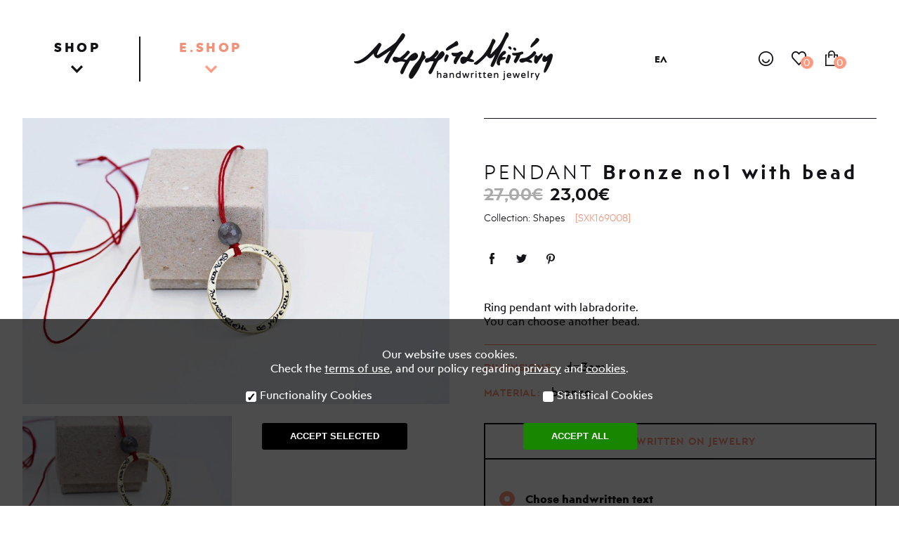

--- FILE ---
content_type: text/html; charset=UTF-8
request_url: https://www.meitani.gr/en/bycollection/shapes/SXK169008/
body_size: 13768
content:
<!DOCTYPE html>
<!--[if IEMobile 7]><html class="no-js iem7"><![endif]-->
<!--[if (gt IEMobile 7)|!(IEMobile)]><!--><html class="no-js" lang="en"><!--<![endif]-->
<!--[if lt IE 7]><html class="no-js lt-ie9 lt-ie8 lt-ie7" lang="en"> <![endif]-->
<!--[if (IE 7)&!(IEMobile)]><html class="no-js lt-ie9 lt-ie8" lang="en"><![endif]-->
<!--[if (IE 8)&!(IEMobile)]><html class="no-js lt-ie9" lang="en"><![endif]-->
<!--[if gt IE 8]><!--> <html class="no-js" lang="en"><!--<![endif]-->
<head>
<link rel="shortcut icon" href="/favicon/favicon.ico">
<meta name="theme-color" content="#ffffff">
<meta name="msapplication-TileColor" content="#ffffff">
<meta charset="utf-8">
<meta http-equiv="X-UA-Compatible" content="IE=edge,chrome=1">
<title>PENDANT Bronze no1 with bead  Shapes 23,00&euro; - Margarita Meitani | handwritten</title>
<meta http-equiv="cleartype" content="on">
<meta name="HandheldFriendly" content="True">
<meta name="MobileOptimized" content="320">
<meta name="description" content="PENDANT Bronze no1 with bead  bronze d=3cm">
<meta property="og:title" content="PENDANT Bronze no1 with bead  Shapes 23,00&euro; - Margarita Meitani | handwritten">
<meta property="og:description" content="PENDANT Bronze no1 with bead  bronze d=3cm">
<meta property='og:image' content='https://www.meitani.gr/pictures/original/b_24413_or_dsc_1963.jpg' /><meta property='og:image' content='https://www.meitani.gr/pictures/original/b_24423_or_dsc_1961.jpg' />	<link rel="canonical" href="https://www.meitani.gr/en/bytype/pendants/SXK169008/">
	<meta property="og:url" content="https://www.meitani.gr/en/bytype/pendants/SXK169008/">
<meta name="viewport" content="width=device-width,initial-scale=1.0,minimum-scale=1.0">
<style>
html,body,div,span,object,iframe,h1,h2,h3,h4,h5,h6,p,blockquote,pre,abbr,address,cite,code,del,dfn,em,img,ins,kbd,q,samp,small,strong,sub,sup,var,b,i,dl,dt,dd,ol,ul,li,fieldset,form,label,legend,table,caption,tbody,tfoot,thead,tr,th,td,article,aside,canvas,details,figcaption,figure,footer,header,hgroup,menu,nav,section,summary,time,mark,audio,video{margin:0;padding:0;border:0;outline:0;font-size:100%;vertical-align:baseline;background:transparent}html{height:100%}body{font-family:Arial;line-height:1.3;font-size:16px;font-weight:400;background-color:#fff;height:100%;overflow-x:hidden}article,aside,details,figcaption,figure,footer,header,hgroup,menu,nav,section{display:block}nav ul{list-style:none}blockquote,q{quotes:none}blockquote::before,blockquote::after,q::before,q::after{content:'';content:none}a{font-size:100%;vertical-align:baseline;background:transparent;text-decoration:none}a:hover{text-decoration:underline}ins{background-color:#fff;color:#131217;text-decoration:none}mark{background-color:#ff9;color:#131217;font-style:italic;font-weight::bold}del{text-decoration:line-through}abbr[title],dfn[title]{border-bottom:1px dotted;cursor:help}table{border-collapse:collapse;border-spacing:0}hr{display:block;height:1px;border:0;border-top:1px solid #ccc;margin:1em 0;padding:0}input,select{vertical-align:middle}.wrapperIn{width:100%;margin:0 auto;max-width:1580px;box-sizing:border-box}.wrapperIn.sticky{background-color:rgba(255,255,255,.9)}div.clear{clear:both;height:0}div.cmsOptions{display:none}body{overflow-x:hidden;padding:0 0 0 0;color:#131217}a{color:#131217}.desktop{display:none}.mobile{display:block}@font-face{font-family:'PText';src:url(/fonts/PTextBlack.ttf) format('truetype');font-weight:900;font-style:normal;font-display:swap}@font-face{font-family:'PText';src:url(/fonts/PTextBold.ttf) format('truetype');font-weight:700;font-style:normal;font-display:swap}@font-face{font-family:'PText';src:url(/fonts/PTextSemiBold.ttf) format('truetype');font-weight:500;font-style:normal;font-display:swap}@font-face{font-family:'PText';src:url(/fonts/PTextRegular.ttf) format('truetype');font-weight:400;font-style:normal;font-display:swap}@font-face{font-family:'PText';src:url(/fonts/PTextLight.ttf) format('truetype');font-weight:300;font-style:normal;font-display:swap}@font-face{font-family:'PText';src:url(/fonts/PTextThin.ttf) format('truetype');font-weight:100;font-style:normal;font-display:swap}body{font-family:'PText',Arial}@media only screen and (min-width:650px){.desktop{display:block}.mobile{display:none}}div.pagewrap{padding:0;margin:0 auto;width:100%}div.headerWrap{display:flex;padding:0 20px 0;box-sizing:border-box;margin:0 auto;max-width:1900px;height:168px;justify-content:space-between;align-items:center}div.headerWrap div.left{transition:.2s;order:1;width:calc(100% - 188px);display:flex;box-sizing:border-box}div.headerWrap div.right{transition:.2s;order:3;width:calc(100% - 330px);display:flex;justify-content:flex-end;padding-right:60px;box-sizing:border-box}div.headerWrap div.header{transition:.2s;order:2;width:325px}div.headerWrap div.header h1 a{display:block;text-indent:-9000px;margin:0 auto;padding:0;width:305px;height:71px;vertical-align:middle;background:url(/images/logo_desk.png) no-repeat}.en div.headerWrap div.header h1 a{background-image:url(/images/logo_desk_en.png)}div.headerWrap div.left>ul{list-style:none;display:flex;margin:0;padding:0}div.headerWrap div.left>ul>li{list-style:none;display:flex;border:2px solid transparent;position:relative}div.headerWrap div.left>ul>li.shop:after{content:"";position:absolute;display:block;top:13px;bottom:13px;right:-2px;width:2px;background-color:#131217}div.headerWrap div.left>ul>li.eshop{margin-left:-2px}div.headerWrap div.left>ul>li label{font-family:"PText";font-size:18px;font-weight:900;letter-spacing:3.6px;background-position:left 50% bottom 25px;background-repeat:no-repeat;display:block;padding:17px 55px 50px;margin:0}div.headerWrap div.left>ul>li input{display:none}div.headerWrap div.left>ul>li.shop>label{color:#131217;background-image:url(/images/arrow_desk_shop.png)}div.headerWrap div.left>ul>li.eshop>label{color:#F19179;background-image:url(/images/arrow_desk_eshop.png)}div.headerWrap div.left>ul>li.shop a{color:#131217}div.headerWrap div.left>ul>li.eshop a{color:#F19179}div.headerWrap div.left>ul>li.eshop li.selected>a{color:#000}div.headerWrap div.left>ul>li.shop li.selected>a{color:#F19179}div.headerWrap div.left ul li div.submenu{display:none;padding:0 0;position:absolute;top:100%;left:-2px;right:-2px}@media only screen and (min-width:900px){div.headerWrap div.left>ul>li.shop:hover{border:2px solid #131217}div.headerWrap div.left>ul>li.eshop:hover{border:2px solid #F19179}div.headerWrap div.left>ul>li.shop ul a:hover{color:#F19179}div.headerWrap div.left>ul>li.eshop ul a:hover{color:#131217}div.headerWrap div.left ul li:hover div.submenu{display:block;z-index:100}}div.headerWrap div.left>ul>li ul{padding:20px 0;margin:0;list-style:none;border:2px solid #131217;background-color:#fff}div.headerWrap div.left>ul>li div ul:nth-child(2n+2){border-top:0}div.headerWrap div.left>ul>li div ul:nth-child(2n+2){display:none}div.headerWrap div.left>ul>li.eshop ul{border-color:#F19179}div.headerWrap div.left>ul>li ul>li a{padding:14px 35px;display:block;font-size:13px;font-weight:700;letter-spacing:1px}@media only screen and (max-height:750px){div.headerWrap div.left>ul>li ul>li:first-child:nth-last-child(n+10) a,div.headerWrap div.left>ul>li ul>li:first-child:nth-last-child(n+10)~li a{padding:4px 35px}}div.headerWrap div.right a{line-height:32px;margin:0 0 0 15px}div.headerWrap div.right a.clickaway{font-weight:700;color:#fd977f;font-size:15px;letter-spacing:.75px}div.headerWrap div.right a.clickaway span{font-weight:400}div.headerWrap div.right a.language{font-size:13px;font-weight:700;margin:0 25px 0 40px}div.headerWrap div.right div.lang{display:flex}div.headerWrap div.right div.user{display:flex;flex-wrap:wrap;width:100%;max-width:225px;justify-content:flex-end;}div.headerWrap div.right div.user span.divider{flex-basis:100%;height:20px}div.headerWrap div.right div.user a{background-position:50%;width:32px;height:30px;background-repeat:no-repeat;display:block;position:relative}div.headerWrap div.right div.user a em{display:none}div.headerWrap div.right div.user a span{display:block;position:absolute;bottom:0;height:30px;right:0;left:58%;font-size:14px;color:#fff;height:18px;width:18px;background-color:rgb(254,152,127);line-height:18px;text-align:center;border-radius:50%}div.headerWrap div.right div.user a.login{background-image:url(/images/header_user.png)}div.headerWrap div.right div.user a.favorites{background-image:url(/images/header_myfavs.png)}div.headerWrap div.right div.user a.cart{background-image:url(/images/header_mycart.png)}div.headerWrap div.right div.user a.editprofile{background-image:url(/images/header_user.png)}div.headerWrap div.right div.user a.orders{background-image:url(/images/header_myorders.png)}div.headerWrap div.right div.user a.logout{background-image:url(/images/header_logout.png);background-position:50% 8px}div.headerWrap div.right div.user.loged{justify-content:flex-end}div.homebanner{display:flex;padding:0;box-sizing:border-box;margin:0 auto;max-width:1900px;justify-content:space-between;align-items:center;align-content:center}div.homebanner div.left{transition:.2s;display:flex;width:80px;min-width:80px;flex-wrap:wrap}div.homebanner div.left a{display:block;margin:15px 0;padding:0;text-indent:-9000px;background-repeat:no-repeat;background-position:50%;height:25px;width:100%}div.homebanner div.left a.instagram{background-image:url(/images/side_home_instagram.png)}div.homebanner div.left a.facebook{background-image:url(/images/side_home_facebook.png)}div.homebanner div.right{transition:.2s;display:flex;width:80px;min-width:80px;flex-wrap:wrap}div.homebanner div.banner{transition:.2s;width:calc(100% - 160px)}div.homebanner div.banner>div{position:relative}div.homebanner div.banner div.img{position:relative}div.homebanner div.banner>div a{display:block}div.homebanner div.banner>div img{width:100%;height:calc(100vh - 168px);min-height:700px;object-fit:cover;position:relative;z-index:10}div.homebanner div.banner>div div.legend{display:block;position:absolute;pointer-events:none;background:rgb(0,0,0);background:linear-gradient(231deg,rgba(0,0,0,1) 0%,rgba(0,0,0,.028448879551820738) 31%);top:0;right:0;bottom:0;left:0;box-sizing:border-box;padding:20px;font-size:16px;z-index:20;text-align:right}div.homebanner div.banner>div div.legend h3{font-size:42px;font-weight:300;color:#fff;margin:0 0 20px 0;padding:0}div.homebanner div.banner>div div.legend p{font-size:20px;font-weight:400;color:#fff;margin:0 0 0 0;padding:0}div.homebanner ul.slick-dots{position:absolute;left:100%;width:80px;top:0;bottom:0;list-style:none;display:flex;flex-wrap:wrap;margin:0;padding:0;align-content:center}div.homebanner ul.slick-dots li{width:100%;height:21px;text-align:center;display:flex;align-items:center;justify-content:center;margin:8px 0}div.homebanner ul.slick-dots li button{text-indent:-9000px;background-color:#fff;border-radius:50%;padding:0;width:26px;height:26px;position:relative;border:0;cursor:pointer;text-align:center;display:flex;align-items:center;justify-content:center}div.homebanner ul.slick-dots li button:after{content:"";display:block;width:10px;height:10px;padding:0;border-radius:50%;border:2px solid #131217;transform-origin:50%;transition:.1s}div.homebanner ul.slick-dots li.slick-active button:after{width:20px;height:20px}div.homebanner ul.slick-dots li button:hover:after{width:20px;height:20px}div.homebanner button.slick-arrow{position:absolute;left:100%;width:80px;margin:0;padding:0;align-content:center;border:0;text-indent:-9000px;background-color:#fff;height:25px;background-repeat:no-repeat;background-position:50%;cursor:pointer;z-index:10}div.homebanner button.slick-arrow.slick-next{background-image:url(/images/arrow_main_banner_next.png);top:calc(50% - 150px)}div.homebanner button.slick-arrow.slick-prev{background-image:url(/images/arrow_main_banner_prev.png);bottom:calc(50% - 150px)}@media only screen and (max-width:1150px){div.headerWrap div.right{flex-wrap:wrap;width:calc(100% - 520px)}div.headerWrap div.right div.break{flex-basis:100%}div.headerWrap div.right div.break{height:20px}div.headerWrap div.right a.language{margin-right:8px}div.headerWrap div.right{padding-bottom:50px}}@media only screen and (max-width:1000px){div.headerWrap div.right a.language{margin-left:10px}}@media only screen and (min-width:900px) and (max-width:1050px){div.headerWrap{padding:0 0}div.headerWrap div.right{padding-right:20px}}@media only screen and (max-width:1100px){div.homebanner div.left{display:none}div.homebanner div.right{display:none}div.homebanner{padding-bottom:40px}div.homebanner div.banner>div img{height:80vw;min-height:200px}div.homebanner div.banner{width:100%;padding-bottom:15px}div.homebanner ul.slick-dots{left:0;right:0;bottom:5px;flex-wrap:nowrap;width:100%;top:100%;justify-content:center}div.homebanner ul.slick-dots li{width:25px;margin:0 3px}div.homebanner button.slick-arrow.slick-next{background-image:url(/images/arrow_main_banner_next.png);top:calc(100% - 2px);right:10px;left:auto;width:35px}div.homebanner button.slick-arrow.slick-prev{background-image:url(/images/arrow_main_banner_prev.png);top:calc(100% - 2px);left:10px;right:auto;width:35px}}@media only screen and (max-width:450px){div.homebanner ul.slick-dots li{width:25px;margin:0 0}}@media only screen and (max-width:900px){div.headerWrap div.right div.user span.divider{flex-basis:100%;height:2px}div.headerWrap{display:flex;padding:0;height:auto;flex-wrap:wrap;justify-content:space-between;align-items:center;border-bottom:2px solid #131217}div.headerWrap div.header{order:1;width:100%;border-bottom:2px solid rgb(19,18,23);padding:20px 0}div.headerWrap div.left{order:2;width:50%}div.headerWrap div.right{order:3;padding-right:15px;padding-bottom:0;width:50%}div.headerWrap div.header h1 a{width:212px;height:48px;background:url(/images/logo_mob.png) no-repeat}.en div.headerWrap div.header h1 a{background-image:url(/images/logo_mob_en.png)}div.headerWrap div.right div.break{flex-basis:0}div.headerWrap div.right a.language{position:absolute;top:30px;right:10px}div.headerWrap div.left>ul>li.shop:after{display:none}div.headerWrap div.left>ul{margin-top:-2px}div.headerWrap div.left>ul>li div ul:nth-child(2n+2){display:block}div.headerWrap div.left>ul>li label{font-size:14px;cursor:pointer;background-position:left 50% bottom 19px;background-repeat:no-repeat;display:block;padding:17px 28px 41px;margin:0;position:relative}div.headerWrap div.left>ul>li{position:static}div.headerWrap div.left ul li div.submenu{display:none;padding:0 0;position:absolute;top:93px;left:0;right:0;padding-top:50px}div.headerWrap div.left ul li input:checked~div.submenu{display:block;background:#fff;padding:78px 0 0 0;z-index:100;border:2px solid #131217}div.headerWrap div.left ul li input:checked~label{z-index:101}div.headerWrap div.left>ul>li ul{padding:20px 0;margin:0;list-style:none;border:2px solid #131217;background-color:#fff;border-left:0;border-right:0}div.headerWrap div.left>ul>li ul:last-child{border-bottom:0}div.headerWrap div.left>ul>li.eshop ul{border-color:#131217}div.headerWrap div.left>ul>li.eshop ul:nth-child(2n+2) a{color:#131217}div.headerWrap div.left>ul>li input:checked+label{background-image:url(/images/close_desk_eshop.png)}}@media only screen and (max-width:500px){div.headerWrap div.right a{margin-left:7px}}@media only screen and (max-width:450px){div.headerWrap div.left>ul>li label{padding:17px 14px 41px}}div.collection_wrap{margin:145px 0;position:relative}div.collection_wrap h2{text-align:center;color:#131217;font-weight:300;font-size:42px;letter-spacing:16.8px;margin:0 0 110px}div.collection_wrap h2:after{content:"";display:block;margin:28px auto;width:83px;height:2px;background-color:rgb(19,18,23)}div.collections_carouzel{padding-bottom:100px}div.collections_carouzel a{display:block;margin:0 24px 0 0;padding:0 0 10px;color:#131217;font-size:30px;letter-spacing:.75px;font-weight:300}div.collections_carouzel a img{margin:0 0 30px;vertical-align:middle;max-height:400px;width:700px;object-fit:cover;max-width:95vw}div.collection_wrap button.slick-arrow{position:absolute;width:129px;top:auto;bottom:0;margin:0;padding:0;align-content:center;border:0;text-indent:-9000px;background-color:transparent;height:69px;background-repeat:no-repeat;background-position:50%;cursor:pointer}div.collection_wrap button.slick-arrow:after{content:"";display:block;position:absolute;width:60px;height:2px;top:calc(50% - 1px);background-color:rgb(19,18,23)}div.collection_wrap button.slick-arrow.slick-next{background-position:100% 50%;background-image:url(/images/arrow_big_next.png);left:calc(50%)}div.collection_wrap button.slick-arrow.slick-next:after{right:100%}div.collection_wrap button.slick-arrow.slick-prev{background-position:0 50%;background-image:url(/images/arrow_big_prev.png);left:calc(50% - 129px);}div.collection_wrap button.slick-arrow.slick-prev:after{left:100%}@media only screen and (max-width:800px){div.collection_wrap{margin-top:50px}div.collection_wrap h2{letter-spacing:8px;font-size:32px;margin-bottom:40px}div.collection_wrap h2:after{margin:14px auto}}div.homeinfowrap{background-image:linear-gradient(to right,rgb(243,243,243) 50%,#fff 50%)}div.homeinfo{width:100%;max-width:1736px;margin:0 auto;padding:76px;box-sizing:border-box;background-color:rgb(243,243,243);display:flex;justify-content:space-between;align-items:stretch;transition:.2s}div.homeinfo div.data{position:relative;width:50%;padding-right:76px;box-sizing:border-box;color:#131217;font-size:19px;font-weight:300;transition:.2s}div.homeinfo div.data b{font-weight:700}div.homeinfo div.data h2{color:#131217;transition:.2s;font-size:55px;font-weight:300;letter-spacing:-1.375px}div.homeinfo div.image{position:relative;width:50%}div.homeinfo div.image img{width:100%;height:100%;object-fit:cover}div.homeinfo a.more{display:block;margin:70px 0 0;padding:0 0 0 100px;position:relative;color:#131217;font-size:13px;font-weight:400;letter-spacing:3.25px}div.homeinfo a.more:before{content:"";display:block;height:1px;width:67px;background-color:#131217;position:absolute;left:0;top:50%}@media only screen and (max-width:1260px){div.homeinfo div.data h2{font-size:45px;letter-spacing:-1.375px}div.homeinfo div.data{font-size:16px}div.homeinfo{padding:60px}}@media only screen and (max-width:1050px){div.homeinfo div.data h2{font-size:40px}div.homeinfo div.data{padding-right:20px}div.homeinfo{padding:60px 30px}}@media only screen and (max-width:850px){div.homeinfo{flex-wrap:wrap;padding:60px}div.homeinfo div.data{width:100%;margin-bottom:30px}div.homeinfo div.image{width:100%}div.homeinfo a.more{margin-top:30px}}@media only screen and (max-width:600px){div.homeinfo{flex-wrap:wrap;padding:20px 0 0}div.homeinfo div.data{padding:0 30px}div.homeinfo div.image{width:100%}}@media only screen and (max-width:450px){div.homeinfo div.data h2{font-size:32px}div.homeinfo div.data{padding:0 20px}}div.footer_wrap{width:95%;max-width:1740px;margin:100px auto}div.footer_wrap div.footer{display:flex;align-items:stretch;justify-content:space-between;margin:0 0 30px}div.footer_wrap div.footer label{color:#131217;font-weight:400;font-size:36px;letter-spacing:3.6px}div.footer_wrap div.footer.border>div{border:2px solid #131217;padding:66px 38px;flex-grow:1;border-right:0;box-sizing:border-box;position:relative;transition:.2s}div.footer_wrap div.footer.border>div.contact{flex-grow:3;border-right:2px solid #131217;text-align:right;padding:66px 66px 185px 38px;color:#131217;font-weight:400;font-size:16px;letter-spacing:.35px;line-height:30px}div.footer_wrap div.footer ul{list-style:none;color:#131217;font-size:13px;letter-spacing:.975px}div.footer_wrap div.footer ul li{padding:0 0 20px}div.footer_wrap div.footer a:hover{text-decoration:underline}div.footer_wrap div.footer div.contact a.googlemap{display:block;margin:30px 0 0;padding:0 35px 0 0;height:30px;line-height:30px;color:#131217;font-weight:700;font-size:11px;letter-spacing:2.2px;background:url(/images/footer_location.png) no-repeat calc(100% - 1px) 50%;text-decoration:underline}div.footer_wrap div.footer div.contact div.social_wrap{position:absolute;bottom:66px;right:66px;color:#131217;font-weight:300;font-size:12px;letter-spacing:1.8px}div.footer_wrap div.footer.f{padding-top:37px;padding-bottom:40px}div.footer_wrap div.footer div.contact div.social{display:flex;justify-content:flex-end}div.footer_wrap div.footer div.contact div.social a{display:block;margin:15px 0 0 70px;padding:0;text-indent:-9000px;width:32px;height:32px;background-repeat:no-repeat;background-position:50%;text-align:left}div.footer_wrap div.footer div.contact div.social a.instagram{background-image:url(/images/footer_instagram.png)}div.footer_wrap div.footer div.contact div.social a.facebook{background-image:url(/images/footer_facebook.png)}div.footer_wrap div.icons{display:flex;align-items:center}div.footer_wrap div.icons>*{margin-right:20px}div.footer_wrap a.gravity{font-size:11px;font-weight:700;letter-spacing:1px}@media only screen and (max-width:1100px){div.footer_wrap div.footer.border>div{padding:30px 20px}div.footer_wrap div.footer.border>div.contact{padding:30px 30px 185px 30px}div.footer_wrap div.footer div.contact div.social_wrap{right:30px}div.footer_wrap div.footer ul{letter-spacing:0}}@media only screen and (max-width:850px){div.footer_wrap div.footer.border>div.menu.second{display:none}}@media only screen and (max-width:700px){div.footer_wrap div.footer.border>div.menu.first{display:none}}@media only screen and (max-width:550px){div.footer_wrap{width:100%}div.footer_wrap div.footer.labels{display:none}div.footer_wrap div.footer.border{margin-bottom:0}div.footer_wrap div.footer.border>div.menu{display:none}div.footer_wrap div.footer.border>div.contact{border-right:0;border-left:0;padding-right:66px}div.footer_wrap div.footer div.contact div.social_wrap{right:66px}div.footer_wrap div.footer{flex-wrap:wrap}}@media only screen and (max-width:1150px){div.footer_wrap div.footer.f{flex-wrap:wrap}div.footer_wrap div.footer.f{padding-top:0;padding-bottom:0}div.footer_wrap div.icons{width:100%;justify-content:center;border-bottom:2px solid #131217}div.footer_wrap div.icons{flex-wrap:wrap}div.footer_wrap div.icons>*{margin:15px}div.footer_wrap a.gravity{width:100%;text-align:center;padding:20px 0 20px}}@media only screen and (max-width:700px){div.footer_wrap div.icons>*{margin:8px 15px}}@media only screen and (max-width:340px){div.footer_wrap div.icons>*{margin:10px 5px}}div.anarticle{width:95%;max-width:1740px;margin:0 auto}div.articleheader h1{color:#131217;font-weight:500;font-size:42px;transition:.2s;letter-spacing:16.8px;padding:30px 0 0;margin:0 0 10px 0}div.articleheader h1.cart{padding-left:75px;padding-top:7px;background:url(/images/cart_icon_header.png) no-repeat 5px 50%;letter-spacing:3.4px;font-size:34px;background-size:auto 100%}div.anarticle div.banner{width:100%;transition:.2s;margin-bottom:1em}div.anarticle div.banner img{width:100%;display:block}div.anarticle div.textholder p{font-weight:300;margin-bottom:1em}div.anarticle div.textholder h2{font-size:1.2em;font-weight:400;margin-bottom:1em}div.anarticle div.textholder h3{font-size:1.1em;font-weight:400;margin-bottom:0}div.anarticle div.textholder a{color:#F19179}div.anarticle div.textholder a:hover{text-decoration:underline}div.anarticle div.textholder ul{padding:20px 0 0 30px;list-style:none;font-weight:300}div.anarticle div.textholder ul li{padding:0 0 15px 20px;position:relative}div.anarticle div.textholder ul li:before{content:"";position:absolute;display:inline-block;width:10px;height:10px;background-color:#F19179;top:7px;left:0;border-radius:50%}div.anarticle div.textholder ol{padding:20px 0 0 30px;font-weight:300}div.anarticle div.textholder ol li{padding:0 0 15px 20px;position:relative}div.anarticle div.textholder ol li{font-weight:300}div.anarticle div.textholder>ol>li{font-weight:500}@media only screen and (max-width:900px){div.anarticle div.textholder ul{padding:20px 0 0 17px;list-style:none;font-weight:300}div.anarticle div.textholder ul li{padding:0 0 15px 13px;position:relative}div.anarticle div.textholder ol{padding:20px 0 0 17px;font-weight:300}div.anarticle div.textholder ol li{padding:0 0 15px 13px;position:relative}}div.anarticle ul.photogallery{list-style:none;margin:0;padding:0;display:flex;align-items:stretch;justify-content:flex-start;flex-wrap:wrap}div.anarticle ul.photogallery li{width:calc(33.3% - 20px);max-width:476px;margin-left:20px;margin-bottom:20px}div.anarticle ul.photogallery li:nth-child(3n+1){margin-left:0}div.anarticle ul.photogallery li a{display:block;height:0;width:100%;padding-top:67.5%;position:relative}div.anarticle ul.photogallery li a img{width:100%;height:100%;object-fit:cover;object-position:50%;position:absolute;top:0;left:0;right:0;bottom:0}@media only screen and (max-width:500px){div.anarticle div.banner img{height:220px;width:100%;object-fit:cover;object-position:30% 50%}}@media only screen and (max-width:900px){div.anarticle div.banner{margin:40px 0 0 0}div.articleheader h1{font-weight:500;font-size:36px;letter-spacing:8px;padding:0;margin:30px 0 10px 0}}@media only screen and (max-width:550px){div.articleheader h1{letter-spacing:3px;font-size:28px}div.articleheader h1.cart{font-size:28px;letter-spacing:0;padding-left:47px;background-size:auto 30px;background-position:0 2px}}div.articleheader div.youarehere{color:#666;font-size:400;display:flex;margin-bottom:40px;justify-content:flex-start;font-size:10px;letter-spacing:2px}div.articleheader div.youarehere a{color:#666}div.articleheader div.youarehere a:hover{text-decoration:underline}div.articleheader div.youarehere span:before{content:" > "}div.articleheader div.youarehere span:first-child:before{content:""}ul.products{display:flex;flex-wrap:wrap;list-style:none;align-items:stretch;justify-content:space-between}ul.products:after{content:"";width:32%}ul.products li{width:32%;margin-bottom:32px;transition:.2s}ul.products li a.product{display:block;position:relative;color:#131217;font-weight:500;font-size:14px}ul.products li.soldout a.product.image:after{content:"";display:block;position:absolute;bottom:0;right:0;width:184px;height:106px;z-index:2;background-repeat:no-repeat;background-position:100%;background-image:url(/images/soldout_el.png)}.en ul.products li.soldout a.product.image:after{background-image:url(/images/soldout_en.png)}ul.products li a.product.image div.newin{display:block;position:absolute;top:19px;left:0;width:138px;height:32px;z-index:2;line-height:32px;font-size:15px;font-weight:500;color:#fff;text-align:center;background-color:rgb(19,18,23)}ul.products li a.product.image div.offer{display:block;position:absolute;top:19px;right:0;width:138px;height:32px;z-index:2;line-height:32px;font-size:15px;font-weight:500;color:#fff;text-align:center;background-color:rgb(254,152,127)}ul.products li a.product img{width:100%;height:320px;object-fit:cover;display:block;position:absolute;top:0;left:0;right:0;opacity:0;z-index:2;transition:.1s}ul.products li a.product img.pic1{position:relative;opacity:1;z-index:1;margin-bottom:15px}ul.products li a:hover img:not(.pic1){opacity:1}ul.products li a h3{font-weight:500;font-size:14px;margin:0 0 8px}ul.products li a h3 span{font-weight:300;padding-left:10px}ul.products li a h4{font-weight:500;font-size:14px}ul.products li a h4 em{text-decoration:line-through;font-style:normal;margin-right:5px;color:#aaa}ul.products li a h4 em.ret{text-decoration:none;font-style:normal;margin-right:5px;color:rgb(254,152,127)}ul.products li a h4 em.ret:after{content:" > "}ul.products li a h4 span.beforevat{font-weight:300;font-size:11px}ul.products li div.data{display:flex;justify-content:space-between}ul.products li div.actions{display:flex;justify-content:flex-end}ul.products li div.actions a{width:30px;height:25px;margin:0 5px 0 5px;text-indent:-9000px}ul.products li div.actions a.add{background:url(/images/action_cart.png) no-repeat 50%}ul.products li div.actions a.addtofavorites{background:url(/images/action_favorites.png) no-repeat 50%}ul.products li div.actions a.removefromfavorites{background:url(/images/addtofav.png) no-repeat 50%}@media only screen and (max-width:1400px){ul.products li img{height:200px}}@media only screen and (max-width:1100px){ul.products li{width:48%}ul.products li img{height:260px}}@media only screen and (max-width:710px){ul.products li img{height:220px}}@media only screen and (max-width:550px){ul.products li{width:100%}ul.products li img{height:auto}}div.productstoolbar{display:flex;align-items:stretch;justify-content:flex-end}div.productstoolbar{border:2px solid rgb(19,18,23);padding:0;margin:0 0 30px}div.productstoolbar>div{line-height:70px;border-right:2px solid rgb(19,18,23);padding:0 28px;margin:0;box-sizing:border-box;transition:.2s;transition:.2s}div.productstoolbar>div:last-child{border-right:0}div.productstoolbar>div label{color:#131217;font-weight:500;font-size:14px;letter-spacing:1.4px;display:inline-block;line-height:70px;height:70px;vertical-align:middle;padding:0 10px 0 0;margin:0;transition:.2s}div.productstoolbar>div select{border:0;height:30px;line-height:30px;text-align:center;padding:0 17px 0 20px;color:#131217;font-weight:400;font-size:14px;letter-spacing:.7px;font-family:PText;vertical-align:middle;margin:0;-moz-appearance:none;-webkit-appearance:none;background:url(/images/arrow_sort.png) no-repeat;background-position:100% 50%;transition:.2s}div.productstoolbar div.paging{align-content:flex-end;flex-grow:2}div.productstoolbar div.paging ul{display:flex;align-items:flex-end;list-style:none;justify-content:flex-end}div.productstoolbar div.paging ul a{display:block;padding:0 10px;font-weight:500}div.productstoolbar div.paging ul a:hover{text-decoration:underline}div.productstoolbar div.paging ul a.sel{text-decoration:underline}div.productstoolbar>div.viewlimit{width:255px}div.productstoolbar div.paging ul li{display:none}div.productstoolbar div.paging ul li:first-child{display:block}div.productstoolbar div.paging ul li:last-child{display:block}div.paging:blank{display:none}div.pages{display:flex;align-items:flex-end;list-style:none;justify-content:flex-end}div.pages a{display:block;padding:0 10px;font-weight:500}div.pages a:hover{text-decoration:underline}div.pages a.sel{text-decoration:underline}@media only screen and (max-width:1100px) and (min-width:900px){div.productstoolbar>div{padding:0 14px}}@media only screen and (max-width:900px){div.productstoolbar{align-items:center;flex-wrap:wrap;justify-content:space-between}div.productstoolbar>div.viewlimit{border-right:0;flex-basis:40%}div.productstoolbar>div.viewordering{border-right:0;flex-basis:60%}div.productstoolbar>div.paging{flex-basis:100%;border-top:2px solid rgb(19,18,23)}div.productstoolbar>div.paging:empty{display:none}div.productstoolbar>div.paging:blank{display:none}}@media only screen and (max-width:650px){div.productstoolbar>div{padding:0 10px}div.productstoolbar>div select{padding:0 15px 0 0}div.productstoolbar>div.viewlimit{padding:0 10px;display:flex;align-items:center}div.productstoolbar>div.viewordering{padding:0 10px;align-items:flex-end;display:flex;align-items:center}div.productstoolbar>div label{line-height:40px;height:40px}div.productstoolbar>div{line-height:40px}}@media only screen and (max-width:500px){div.productstoolbar>div label{letter-spacing:0}}div.products_wrap{display:flex;flex-wrap:wrap;justify-content:space-between;align-items:flex-start}div.products_wrap.favorites{justify-content:space-around}div.products_wrap p.noprods{font-size:32px;letter-spacing:3px;font-weight:300;text-align:left}div.products_wrap div.filters{width:225px;border:1px solid rgba(254,152,127);padding:0;overflow-x:hidden;transition:.2s}form.productssearch{padding:0;display:flex}form.productssearch label{display:none}form.productssearch input.submit{padding:0;height:53px;line-height:53px;border:0;background:url(/images/fiters_search.png) no-repeat 50% rgba(254,152,127);width:53px;text-indent:-9000px}form.productssearch input.search{padding:0 5px 0 10px;box-sizing:border-box;height:53px;line-height:53px;font-family:PText;color:#fff;border:0;background:rgba(254,152,127);width:calc(100% - 53px);font-size:16px;font-weight:500}form.productssearch input.search::-webkit-input-placeholder{color:#fff}form.productssearch input.search::-moz-placeholder{color:#fff}form.productssearch input.search:-ms-input-placeholder{color:#fff}form.productssearch input.search:-moz-placeholder{color:#fff}form.filters{padding:0 35px 50px}form.filters div.filter{padding:30px 0 0}form.filters div.filter h4{font-size:14px;font-weight:600;margin-bottom:15px}form.filters div.filter h2{font-size:14px;font-weight:600;margin-bottom:15px}form.filters div.filter label{cursor:pointer;font-size:13px;line-height:1.2em;display:block;height:auto;margin:0 0 6px;padding-left:25px;position:relative}form.filters div.filter input{display:none}form.filters div.filter label:before{content:"";left:0;position:absolute;display:block;height:17px;width:17px;border:2px solid #fd977f;box-sizing:border-box;vertical-align:middle;margin:0 10px 0 0}form.filters div.filter label:hover:before{background-color:#fd977f}form.filters div.filter input:checked+label:before{background:url(/images/filters_remove.png) no-repeat 50% #fd977f}form.filters div.filter input:disabled+label:before{content:"";border:2px solid #ccc}form.filters div.filter input:disabled+label:hover:before{background-color:transparent}form.filters div.filter input:disabled+label{cursor:default;color:#ccc}form.filters div.filter input:checked:disabled+label:before{background-color:#ccc}div.products_wrap div.products_list_wrap{width:calc(100% - 255px);transition:.2s;margin:0}div.products_wrap.favorites div.products_list_wrap{width:100%;max-width:1300px}body{padding-top:168px}@media only screen and (max-width:900px){body{padding-top:175px}div.products_wrap div.products_list_wrap{width:100%}div.products_wrap div.filters{width:0;border:0}}@media only screen and (max-width:710px){body{padding-top:175px}div.products_wrap div.products_list_wrap{width:100%}div.products_wrap div.filters{width:0;border:0}}body div.headerWrap{position:absolute;top:0;left:0;right:0;z-index:900;background-color:#fff}body.sticky div.headerWrap{position:fixed;max-width:100%;-moz-box-shadow:0 10px 0 rgba(0,0,0,.07);-webkit-box-shadow:0 10px 0 rgba(0,0,0,.07);box-shadow:0 10px 0 rgba(0,0,0,.07)}div.main{display:flex;justify-content:space-between;align-items:flex-start;margin-bottom:100px}div.main>div.pictures{width:50%}div.main div.details div.pictures{width:100%;display:none}div.main div.pictures img{width:100%}div.main div.pictures .soldout a{position:relative}div.main div.pictures .soldout a:after{content:"";display:block;position:absolute;bottom:0;right:0;width:184px;height:106px;z-index:2;background-repeat:no-repeat;background-position:100%;background-image:url(/images/soldout_el.png)}.en div.main div.pictures .soldout a:after{background-image:url(/images/soldout_en.png)}div.main div.pictures ul.photogallery{display:flex;align-items:stretch;flex-wrap:wrap;list-style:none;padding:0;margin:0}div.main div.pictures ul.photogallery li{width:49%;margin:2% 2% 0 0}div.main div.pictures ul.photogallery li:nth-child(2n+2){margin-right:0}div.main div.pictures ul.photogallery li a{display:block}div.main div.pictures ul.photogallery li a img{width:100%;height:15vw;object-fit:cover}@media only screen and (min-width:1800px){div.main div.pictures ul.photogallery li a img{height:280px}}div.main div.details_wrap{width:46%;border-top:1px solid rgb(19,18,23);padding:60px 0 0}div.main div.details_wrap div.details{max-width:700px;margin-left:}@media only screen and (max-width:1000px){div.main>div.pictures{display:none}div.main div.details div.pictures{display:block}div.main div.details_wrap{width:100%}div.main div.details_wrap div.details{margin-left:auto;margin-right:auto}}@media only screen and (max-width:900px){div.main div.details_wrap{border-top:0}}div.main div.details_wrap div.details header h1{line-height:30px;padding:0;margin:0 0 10px;font-size:24px}div.main div.details_wrap div.details header h1 em{padding-right:50px;font-weight:300;font-size:28px;font-style:normal;letter-spacing:4px}div.main div.details_wrap div.details header h1 span{font-weight:500}div.main div.details_wrap div.details header h1 span.retail{font-weight:400;color:#fe987f}div.main div.details_wrap div.details header h1 span.wholesale span.beforevat{font-weight:300;font-size:12px}div.main div.details_wrap div.details header h1 span.initial{text-decoration:line-through;margin-right:10px;color:#aaa}div.main div.details_wrap div.details header h3{margin:0;padding:0;font-weight:300;font-size:14px}div.main div.details_wrap div.details header h3 span{color:#F19179;margin-left:10px}div.main div.details_wrap div.details div.sociallinks{display:flex;margin:38px 0;padding:0;justify-content:flex-start}div.main div.details_wrap div.details div.sociallinks a{display:block;width:22px;height:22px;text-indent:-9000px;background-position:50%;background-repeat:no-repeat;margin:0 20px 0 0}div.main div.details_wrap div.details div.sociallinks a.facebook{background-image:url(/images/share_facebook.png)}div.main div.details_wrap div.details div.sociallinks a.twitter{background-image:url(/images/share_twitter.png)}div.main div.details_wrap div.details div.sociallinks a.pintrest{background-image:url(/images/share_pinterest.png)}div.main div.details_wrap div.details div.productmain{padding:10px 0 10px}div.main div.details_wrap div.details div.productmain p{padding:0 0 15px;font-weight:400}div.main div.details_wrap div.details div.productmain .specs{border-top:1px solid #fe987f;padding-top:20px}div.main div.details_wrap div.details div.productmain .specs p{padding:0 0 5px;font-weight:400;font-size:17px;letter-spacing:.5px}div.main div.details_wrap div.details div.productmain .specs p em{font-style:normal;font-size:14px;color:#fe987f;font-weight:500;letter-spacing:.8px;padding-right:10px}div.selectpoem{border:2px solid rgb(19,18,23);margin:10px 0 30px}div.selectpoem.off{border:0}div.selectpoem h3{text-align:center;font-weight:500;color:#fe987f;font-size:14px;letter-spacing:1px;padding:15px 20px;;border-bottom:2px solid rgb(19,18,23)}div.pickpoem{padding:40px 20px}div.pickpoem:last-child:before{content:"";display:block;width:90%;margin:0 auto 40px;height:1px;background:rgb(254,152,127)}div.pickpoem:last-child{padding-top:0}div.selectpoem label{cursor:pointer;display:block;font-size:16px;font-weight:700;padding:2px 0 2px 37px;position:relative}div.selectpoem label.poemtype1{font-weight:400}div.selectpoem label b{font-weight:700}div.selectpoem label:before{content:"";position:absolute;transition:.2s;top:1px;left:0;border-radius:12.5px;box-sizing:border-box;display:block;width:22px;height:22px;border:2px solid rgba(254,152,127)}div.selectpoem input.radio{display:none}div.selectpoem input.radio:checked+label:before{border-width:7px}div.selectpoem input.radio~div.pickother{height:0;overflow-y:hidden;transition:.2s;padding:0 37px}div.selectpoem input.radio:checked~div.pickother{height:auto;overflow-y:visible;padding:20px 37px 0 37px}div.selectpoem div.writer{padding:0;border-top:1px solid rgb(212,212,212)}div.selectpoem div.writer input{display:none}div.selectpoem div.writer label{padding:0 0 0 50px;line-height:40px;height:42px;overflow:hidden}div.selectpoem div.writer label span{font-weight:300;font-size:.92em}div.selectpoem div.writer label:before{border:0;content:"";left:0;background-position:50%;background-repeat:no-repeat;width:50px;background-image:url(/images/select_open.png)}div.selectpoem div.writer input:checked~label:before{background-image:url(/images/select_close.png)}div.selectpoem div.writer div.poems{line-height:35px;font-weight:300;color:#6c6b70}div.selectpoem div.writer div.poems a{font-weight:300;color:#131217;overflow-x:hidden;text-overflow:ellipsis;white-space:nowrap;padding-left:50px;letter-spacing:-.2px}div.selectpoem div.writer div.poems a b{font-weight:400;color:#131217}div.selectpoem div.writer div.poems a:hover{background-color:rgb(241,241,241)}div.selectpoem div.writer input:checked~div.poems{height:auto;padding:10px 0 20px 0}div.writer{padding:0;border-top:1px solid rgb(212,212,212)}div.writer input{display:none}div.writer label{padding:0 0 0 50px;line-height:40px;height:42px}div.writer label span{font-weight:300;font-size:.92em}div.writer label:before{border:0;content:"";left:0;top:0;position:absolute;height:40px;background-position:50%;background-repeat:no-repeat;width:50px;background-image:url(/images/select_open.png)}div.writer input:checked~label:before{background-image:url(/images/select_close.png)}div.writer div.poems{height:0;overflow-y:hidden;padding:0 0 0 0;transition:.2s}div.writer div.poems a{line-height:35px;font-weight:300;color:#6c6b70;overflow-x:hidden;text-overflow:ellipsis;white-space:nowrap;padding-left:50px;letter-spacing:-.2px}div.writer div.poems a b{font-weight:400;color:#131217}div.writer div.poems a:hover{background-color:rgb(241,241,241)}div.writer input:checked~div.poems{height:auto;padding:10px 0 20px 0}div.pickother{position:relative}div.pickother div.text{padding:22px 38px 35px;background-color:rgb(244,244,244);font-weight:300;margin:0 0 20px}div.pickother h4{font-weight:400;color:#fe987f;font-size:14px;padding:0;margin:0 0 5px}div.pickother h4.off{display:none}div.pickother a.selectother{display:block;font-weight:400;font-size:14px;padding:10px 30px 10px 10px;border:2px solid rgb(19,18,23);white-space:nowrap;background:url(/images/arrow_select_box.png) no-repeat right 10px top 50%;text-overflow:ellipsis;overflow:hidden;box-sizing:border-box}div.pickother a.selectother b{font-weight:600}div.pickother a.selectother span{font-weight:500}div.poemslist_wrap{position:relative}div.poemslist{position:absolute;height:0;transition:.2s;width:100%;box-sizing:border-box;background:#fff;z-index:10;overflow:hidden;overflow-y:scroll;border:2px solid transparent}div.poemslist.on{z-index:911;border:2px solid rgb(19,18,23);border-top:0;height:380px}div.blackHover{position:fixed;top:0;left:0;width:0;height:0;right:auto;bottom:auto;background:rgba(0,0,0,.4);z-index:10}div.blackHover.on{right:0;bottom:0;z-index:910;width:auto;height:auto}div.poemslist a{display:block;font-weight:400;font-size:14px;white-space:nowrap;text-overflow:ellipsis;padding:3px 6px}div.poemslist a b{font-weight:600}div.poemslist a span{font-weight:500}div.poemslist a:hover{background-color:rgb(244,244,244)}div.poemslist a.sel{color:#fff;background-color:rgb(254,152,127)}div.pickpoem div.options{display:flex;justify-content:space-between;margin:20px 0 0;flex-direction:row-reverse;font-size:14px}div.pickpoem div.options a.save{font-weight:600;letter-spacing:.5px;line-height:1.5;color:#131217;display:flex;align-items:center}div.pickpoem div.options a.save:before{content:"";display:block;width:35px;margin:0 15px 0 0;background-color:#131217;height:1px}div.pickpoem div.options a.seeallpoems{text-decoration:underline;letter-spacing:.5px}div.pickpoem textarea{border:1px solid #131217;margin:15px 0;width:100%;padding:15px;box-sizing:border-box;height:80px;font-family:'PText';font-weight:400;letter-spacing:.3px}.addtocartform{display:flex;align-items:stretch;flex-wrap:nowrap}.addtocartform.soldout{display:none}.addtocartform div.option{margin-left:8px;display:flex;align-items:flex-end;flex-wrap:wrap;align-content:flex-end}.addtocartform div.option>*{width:100%}.addtocartform div.option:first-child{margin-left:0}.addtocartform div.option.select{flex-grow:1}.addtocartform div.option.addtocart{flex-grow:5}.addtocartform div.option.addtocart a{text-align:center;min-width:145px;border:0;display:block;background-color:#fe987f;color:#fff;width:100%;font-size:13px;font-weight:500;height:48px;line-height:48px;letter-spacing:1px}.addtocartform div.option.addtocart a:before{content:"";display:inline-block;vertical-align:middle;width:18px;height:40px;margin-right:20px;background:url(/images/addtocart.png) no-repeat 50%}.addtocartform div.option.favorites a{width:48px;text-indent:-9000px;border:2px solid #fe987f;box-sizing:border-box;background-color:#fff;height:48px;background-position:50%;background-repeat:no-repeat}.addtocartform div.option.favorites a.addtofavorites{background-image:url(/images/action_favorites.png)}.addtocartform div.option.favorites a.removefromfavorites{background-image:url(/images/addtofav.png)}.addtocartform div.option.select label{font-weight:400;font-size:11px;padding:0 0 5px}.addtocartform div.option.select select{border:2px solid rgb(19,18,23);height:48px;line-height:46px;box-sizing:border-box;font-family:'PText';font-weight:500;font-size:14px;padding:0 15px 0 8px;-moz-appearance:none;-webkit-appearance:none;background:url(/images/arrow_select_box.png) no-repeat right 8px top 50%;width:100%}.addtocartform div.base{display:none}@media only screen and (min-width:1000px) and (max-width:1300px){.addtocartform.hasversions{flex-wrap:wrap}.addtocartform.versions2 div.option.select{max-width:calc(33% - 2px)}.addtocartform.versions1 div.option.select{max-width:calc(50% - 4px)}.addtocartform div.option.addtocart{margin-left:0}.addtocartform div.base{display:block;flex-basis:100%;height:20px}}@media only screen and (max-width:700px){.addtocartform.hasversions{flex-wrap:wrap}.addtocartform.versions2 div.option.select{max-width:calc(33% - 2px)}.addtocartform.versions1 div.option.select{max-width:calc(50% - 4px)}.addtocartform div.option.addtocart{margin-left:0}.addtocartform div.base{display:block;flex-basis:100%;height:20px}div.main div.details_wrap div.details header h1 em{letter-spacing:0}div.main div.details_wrap div.details div.sociallinks{margin:20px 0}div.main div.details_wrap div.details div.productmain .specs{border-top:0}div.pickpoem{padding:20px 20px}div.selectpoem input.radio:checked~div.pickother{padding:20px 0 0}div.pickpoem:last-child:before{width:100%;margin:0 auto 20px}}@media only screen and (max-width:370px){.addtocartform.versions2 div.option.select{max-width:calc(33% - 5px)}}p.soldout{color:#fe987f;font-weight:500;font-size:20px}div.details div.alert{color:rgba(254,152,127);padding:0;font-size:14px;font-weight:500;transition:.2s;height:0;overflow-y:hidden;box-sizing:border-box}div.details div.alert.on{height:auto;overflow-y:visible;padding:20px 0}div.details div.alert ul{list-style:none}div.details div.alert ul li{padding:0 0 5px}div.customfancy_wrap{position:fixed;top:0;left:0;right:0;bottom:0;z-index:10000;background-color:rgba(0,0,0,.7);overflow-y:scroll;padding:5%;transition:.2s;opacity:1}div.customfancy_wrap.off{opacity:0;bottom:100%;padding:0}div.customfancy{background-color:rgba(243,243,243,1);position:relative;padding:90px 82px 80px;margin:0 auto;display:table;min-width:200px;max-width:100%}a.hidecustomfancy_x{display:block;position:absolute;right:44px;top:38px;width:29px;height:29px;background:url(/images/hidecustomfancy_x.png)}div.customfancy div.links{margin:50px 0 0;display:flex;justify-content:space-between}div.customfancy div.links a{border:1px solid rgb(254,152,127);background-color:#fff;padding:5px;font-size:14px;font-weight:600;margin-left:30px}div.customfancy div.links a:first-child{margin-left:0}@media only screen and (max-width:560px){div.customfancy_wrap{padding:2.5%}div.customfancy{padding:80px 40px 40px}a.hidecustomfancy_x{display:block;position:absolute;right:10px;top:10px}}</style>

</head>
<body class='  en'>
	<div class="headerWrap" id='headerWrap'>
		<div class='header'>
			<header>
				<h1><a href='/index.php' class='logo en'>Μαργαρίτα Μεϊτάνη - Χειρόγραφα</a></h1>
			</header>
		</div>
		<div class='left'>
			<ul>
				<li class='shop'>
					<input type='checkbox' id='shopinput'>
					<label for='shopinput'>SHOP</label>
					<div class='submenu'><ul>
						<li class='0  '><a href='https://www.meitani.gr/en/handwritternjewelry/' class='main botbord '>HANDWRITTEN<span> </span>JEWELRY</a></li><li class='0  '><a href='https://www.meitani.gr/en/about/' class='main botbord '>ABOUT<span> </span>US</a></li><li class='0  '><a href='https://www.meitani.gr/en/ourshop/' class='main botbord '>OUR<span> </span>SHOP</a></li><li class='0  '><a href='https://www.meitani.gr/en/personalizedjewelry/' class='main botbord '>PERSONALIZE</a></li><li class='0  '><a href='https://www.meitani.gr/en/poems/' class='main botbord '>POEMS</a></li><li class='0  '><a href='https://www.meitani.gr/en/care/' class='main botbord '>CARE</a></li><li class='0  '><a href='https://www.meitani.gr/en/wholesale/' class='main botbord '>WHOLESALE</a></li><li class='0  '><a href='https://www.meitani.gr/en/stores/' class='main botbord '>STORES</a></li>					</ul></div>
				</li>
				<li class='eshop'>
					<input type='checkbox' id='eshopinput'>
					<label for='eshopinput'>E.SHOP</label>
					<div class='submenu'><ul class='first'>
						
<li class='allproducts '>
	<a href='/en/allproducts/'>ALL PRODUCTS</a></li>
<li class='bycollection selected'>
	<a href='/en/bycollection/'>COLLECTIONS</a></li>
<li class='bycollection '>
	<a href='/en/newproducts/'>NEW PRODUCTS</a></li><li class='earrings '><a href='/en/bytype/earrings/'>EARRINGS</a></li><li class='pendants '><a href='/en/bytype/pendants/'>PENDANTS</a></li><li class='bracelets '><a href='/en/bytype/bracelets/'>BRACELETS</a></li><li class='rings '><a href='/en/bytype/rings/'>RINGS</a></li><li class='anklets '><a href='/en/bytype/anklets/'>ANKLETS</a></li><li class='necklaces '><a href='/en/bytype/necklaces/'>NECKLACES</a></li><li class='keychains '><a href='/en/bytype/keychains/'>KEYCHAINS</a></li><li class='cufflinks '><a href='/en/bytype/cufflinks/'>CUFFLINKS</a></li><li class='pins '><a href='/en/bytype/pins/'>PINS</a></li><li class='ornaments '><a href='/en/bytype/ornaments/'>ORNAMENTS</a></li><li class='weddingwreaths '><a href='/en/bytype/weddingwreaths/'>WEDDING WREATHS</a></li>
<li class='bycollection '>
	<a href='/en/offers/'>OFFERS</a></li>					</ul>
					<ul class='second'>
						<li class='0  '><a href='https://www.meitani.gr/en/payingmethods/' class='main botbord '>PAYING METHODS</a></li><li class='0  '><a href='https://www.meitani.gr/en/shipping/' class='main botbord '>SHIPPING</a></li><li class='0  '><a href='https://www.meitani.gr/en/returns/' class='main botbord '>RETURNS</a></li><li class='0  '><a href='https://www.meitani.gr/en/termsofuser/' class='main botbord '>TERMS OF USE</a></li><li class='0  '><a href='https://www.meitani.gr/en/privacy/' class='main botbord '>PRIVACY POLICY</a></li><li class='0  '><a href='https://www.meitani.gr/en/cookies/' class='main botbord '>COOKIES</a></li>					</ul></div>
				</li>
			</ul>
		</div>
		<div class='right'>
			<div class='lang'>
			

				<a href='/el/bycollection/shapes/SXK169008/' class='language'>ΕΛ</a>			</div>
			<div class='break'></div>
			<div id='user_wrap' class='user'></div>
		</div>
	</div>

	
<div class='anarticle productpage'>
	<div class='main'>
		<div class='pictures'>
			<div class='mainpic '><a href='/pictures/original/b_24423_or_dsc_1961.jpg' data-fancybox><img class='main' src='/pictures/b/b_24423_dsc_1961.jpg' alt='PENDANT <span>Bronze no1 with bead </span>'></a></div>
			<ul class='photogallery'><li><a href='/pictures/original/b_24413_or_dsc_1963.jpg' data-fancybox='images' rel='photogallery' alt='' title=''><picture class='imageholder'>
				  <source media='(min-width: 1300px)' srcset='/pictures/b/b_24413_dsc_1963.jpg'>
	   <img src='/pictures/m/m_24413_dsc_1963.jpg' alt='PENDANT <span>Bronze no1 with bead </span>' />
	</picture></a></li></ul>
		</div>
		<div class='details_wrap'>
			<div class='details'>
				<header>
					<h1><em>PENDANT <span>Bronze no1 with bead </span></em> <span class='initial'>27,00&euro;</span><span>23,00&euro;</span></h1>
					<h3>Collection: Shapes <span class='code'>[SXK169008]</span></h3>
					<div class='sociallinks'>
<a href='https://www.facebook.com/sharer/sharer.php?u=%2Fen%2Fbytype%2Fpendants%2FSXK169008%2F' class='facebook' title='Share to facebook'>Share to facebook</a>
<a href='https://twitter.com/share?text=PENDANT <span>Bronze no1 with bead </span> bronze d=3cm&url=%2Fen%2Fbytype%2Fpendants%2FSXK169008%2F' class='twitter' title='Share to twitter'>Share to twitter</a>
<a href='//pinterest.com/pin/create/link/?url=%2Fen%2Fbytype%2Fpendants%2FSXK169008%2F&media=https%3A%2F%2Fwww.meitani.gr%2Fpictures%2Foriginal%2Fb_24423_or_dsc_1961.jpg&description=' class='pintrest' title='Pin it'>Pin it</a>
</div>
				</header>
				<div class='pictures'>
					<div class='mainpic '><a href='/pictures/original/b_24423_or_dsc_1961.jpg' data-fancybox><img class='main' src='/pictures/b/b_24423_dsc_1961.jpg' alt='PENDANT <span>Bronze no1 with bead </span>'></a></div>
					<ul class='photogallery'><li><a href='/pictures/original/b_24413_or_dsc_1963.jpg' data-fancybox='images' rel='photogallery' alt='' title=''><picture class='imageholder'>
				  <source media='(min-width: 1300px)' srcset='/pictures/b/b_24413_dsc_1963.jpg'>
	   <img src='/pictures/m/m_24413_dsc_1963.jpg' alt='PENDANT <span>Bronze no1 with bead </span>' />
	</picture></a></li></ul>
				</div>

				<div class='productmain'>
					<p>Ring pendant with labradorite.<br />
You can choose another bead.</p>
					

					
						<div class='specs'>
							
							<p><em>DIMENSIONS:</em> d=3cm</p>
							<p><em>MATERIAL:</em> bronze</p>
						</div>
				</div>
				<div class='selectpoem off' id='selectpoem'></div>
				
					<form class='addtocartform productidholder hasversions versions2 ' data-productid='602' action='/' method='post'>
						
		<div class='option select'>
			<label>QUANTITY</label>
			<select name='quantity' class='quantity'><option value='1'>1</option><option value='2'>2</option><option value='3'>3</option><option value='4'>4</option><option value='5'>5</option><option value='6'>6</option><option value='7'>7</option><option value='8'>8</option><option value='9'>9</option><option value='10'>10</option></select></div>
				<div class='option select'>
					<label>STRING</label>
					<select name='ver36' data-verid='36' class='must ver' data-title='STRING'><option value='0' data-remove=1>Choose...</option><option value='215'>Black</option><option value='216'>Grey</option><option value='217'>Brown</option><option value='218'>Blue</option><option value='219'>Red</option><option value='220'>Purple</option><option value='221'>Rose red</option><option value='222'>Pink</option><option value='223'>Green </option><option value='224'>light green</option><option value='225'>Turquoise</option><option value='226'>Khaki</option><option value='258'>Bordeaux</option><option value='259'>Golden</option><option value='289'>ice blue</option><option value='290'>light blue</option></select></div>
				<div class='option select'>
					<label>BEAD</label>
					<select name='ver39' data-verid='39' class='must ver' data-title='BEAD'><option value='0' data-remove=1>Choose...</option><option value='243'>Coral </option><option value='240'>Smoked quartz</option><option value='242'>Amethyst </option><option value='241'>Turquoise</option><option value='260'>Carnelian</option><option value='261'>Moonstone</option><option value='262'>Labradorite </option><option value='263'>Cat&#039;s Eye Blue</option></select></div><div class='base'></div>
						
								<input type='hidden' name='poemid' value=''>
								<input type='hidden' name='poemtext' value=''>
							
						<input type='hidden' name='productid' value='602'>
						<input type='hidden' name='code' value='SXK169008'>
						<input type='hidden' name='days' value='0'>
						<input type='hidden' class='must' name='price' value='23'>
						<div class='option addtocart'>
							<a href='javascript:;' class='addtocart'>ADD TO CART</a>
						</div>
						<div class='option favorites'>
							<a href='javascript:;' class='addtofavorites'>Add to favorites</a>
						</div>
					</form>
				
				<div class='alert' id='alert'></div>
			</div>
		</div>
	</div>


</div>
<div class='blackHover' id='blackHover'></div>



		
	<div class='footer_wrap'>
		<div class='footer labels'>
			<label class='menu'>Menu</label>
			<label class='contact'>Contact</label>
		</div>
		<div class='footer border'>
			<div class='menu first'>
				<ul>
					<li class='0  '><a href='https://www.meitani.gr/en/handwritternjewelry/' class='main botbord '>HANDWRITTEN<span> </span>JEWELRY</a></li><li class='0  '><a href='https://www.meitani.gr/en/about/' class='main botbord '>ABOUT<span> </span>US</a></li><li class='0  '><a href='https://www.meitani.gr/en/ourshop/' class='main botbord '>OUR<span> </span>SHOP</a></li><li class='0  '><a href='https://www.meitani.gr/en/personalizedjewelry/' class='main botbord '>PERSONALIZE</a></li><li class='0  '><a href='https://www.meitani.gr/en/poems/' class='main botbord '>POEMS</a></li><li class='0  '><a href='https://www.meitani.gr/en/care/' class='main botbord '>CARE</a></li><li class='0  '><a href='https://www.meitani.gr/en/wholesale/' class='main botbord '>WHOLESALE</a></li><li class='0  '><a href='https://www.meitani.gr/en/stores/' class='main botbord '>STORES</a></li>				</ul>
			</div>
			<div class='menu second'>
				<ul class='first'>
					
<li class='allproducts '>
	<a href='/en/allproducts/'>ALL PRODUCTS</a></li>
<li class='bycollection selected'>
	<a href='/en/bycollection/'>COLLECTIONS</a></li>
<li class='bycollection '>
	<a href='/en/newproducts/'>NEW PRODUCTS</a></li><li class='earrings '><a href='/en/bytype/earrings/'>EARRINGS</a></li><li class='pendants '><a href='/en/bytype/pendants/'>PENDANTS</a></li><li class='bracelets '><a href='/en/bytype/bracelets/'>BRACELETS</a></li><li class='rings '><a href='/en/bytype/rings/'>RINGS</a></li><li class='anklets '><a href='/en/bytype/anklets/'>ANKLETS</a></li><li class='necklaces '><a href='/en/bytype/necklaces/'>NECKLACES</a></li><li class='keychains '><a href='/en/bytype/keychains/'>KEYCHAINS</a></li><li class='cufflinks '><a href='/en/bytype/cufflinks/'>CUFFLINKS</a></li><li class='pins '><a href='/en/bytype/pins/'>PINS</a></li><li class='ornaments '><a href='/en/bytype/ornaments/'>ORNAMENTS</a></li><li class='weddingwreaths '><a href='/en/bytype/weddingwreaths/'>WEDDING WREATHS</a></li>
<li class='bycollection '>
	<a href='/en/offers/'>OFFERS</a></li>				</ul>
			</div>
			<div class='menu'>
				<ul class='second'>
					<li class='0  '><a href='https://www.meitani.gr/en/payingmethods/' class='main botbord '>PAYING METHODS</a></li><li class='0  '><a href='https://www.meitani.gr/en/shipping/' class='main botbord '>SHIPPING</a></li><li class='0  '><a href='https://www.meitani.gr/en/returns/' class='main botbord '>RETURNS</a></li><li class='0  '><a href='https://www.meitani.gr/en/termsofuser/' class='main botbord '>TERMS OF USE</a></li><li class='0  '><a href='https://www.meitani.gr/en/privacy/' class='main botbord '>PRIVACY POLICY</a></li><li class='0  '><a href='https://www.meitani.gr/en/cookies/' class='main botbord '>COOKIES</a></li>									</ul>
			</div>
			<div class='contact'>
				<p>30 Lekka Str, Athens, 10562, Greece<br>
				<a href='mailto:info@meitani.gr'>info@meitani.gr</a><br>
				<a href='tel:00302103242483'>+30 210 32 42 483</a></p>
				<a data-fancybox="" data-options="{'iframe' : {'css' : {'width' : '80%', 'height' : '80%'}}}" href='https://www.google.gr/maps/search/Margarita+Meitani,+Handwritten+Jewelry' class='googlemap'>DIRECTIONS</a>
				<div class='social_wrap'>
					<p>Join us on facebook & instagram</p>
					<div class='social'>
						<a rel='noopener' href='https://www.facebook.com/Margarita-Meitani-Handwritten-Jewelry-128918263797158' class='facebook' target='_blank'>Facebook</a>
						<a rel='noopener' href='https://www.instagram.com/meitanijewelry/?hl=el' target='_blank' class='instagram'>Instagram</a>
					</div>
				</div>
			</div>
		</div>
		<div class='footer f'>
			<div class='icons'>
				<img alt='Visa' srcset='/images/footer_desk_visa.png 43w,footer_mob_visa.png 28w'
					sizes='(min-width:700px) 43px,28px' src='footer_mob_visa.png'>
				<img alt='Mastercard' srcset='/images/footer_desk_mastercard.png 101w,footer_mob_mastercard.png 65w'
					sizes='(min-width:700px) 101px,65px' src='footer_mob_mastercard.png'>

				<img alt='Maestro' srcset='/images/footer_desk_maestro.png 74w,footer_mob_maestro.png 65w'
					sizes='(min-width:700px) 74px,65px' src='footer_mob_mastercard.png'>
				<img alt='Masterpass' srcset='/images/footer_desk_masterpass.png 102w,footer_mob_masterpass.png 65w'
					sizes='(min-width:700px) 102px,65px' src='footer_mob_mastercard.png'>
				<img alt='Amexpress' srcset='/images/footer_desk_amexpress.png 79w,footer_mob_amexpress.png 65w'
					sizes='(min-width:700px) 79px,65px' src='footer_mob_mastercard.png'>
				<img alt='Diners' srcset='/images/footer_desk_diners.png 101w,footer_mob_diners.png 65w'
					sizes='(min-width:700px) 101px,65px' src='footer_mob_mastercard.png'>




				<img alt='Alphabank' srcset='/images/footer_desk_alphabank.png 97w,footer_mob_alphabank.png 62w'
					sizes='(min-width:700px) 97px,62px' src='footer_mob_alphabank.png'>
				<img alt='Geniki' srcset='/images/footer_desk_geniki.png 66w,footer_mob_geniki.png 42w'
					sizes='(min-width:700px) 66px,42px' src='footer_mob_geniki.png'>
			</div>
			<a href='https://www.gravity.gr' class='gravity' rel='noopener' target='_blank' alt='CREATED BY GRAVITY.GR'>CREATED BY GRAVITY.GR</a>
		</div>
	</div>




<div class='customfancy_wrap off' id='customfancy'>
	<div class='customfancy'>
		<a href='javascript:;' class='hidecustomfancy hidecustomfancy_x' title='close'></a>
		<div class='customfancy_data' id='customfancy_data'></div>
	</div>
</div>



	<a id='backtotop' href='#'>Back to top</a>

<!-- <link rel="stylesheet" href="/css/main.css?rand=509714"  media="print,aural,braille,handheld,projection,screen,tty,tv" type="text/css"> -->
 <link rel="stylesheet" href="/engine/main_min_1085.css" media="print,aural,braille,handheld,projection,screen,tty,tv" type="text/css">
<script src="https://cdnjs.cloudflare.com/ajax/libs/jquery/3.5.1/jquery.min.js" integrity="sha512-bLT0Qm9VnAYZDflyKcBaQ2gg0hSYNQrJ8RilYldYQ1FxQYoCLtUjuuRuZo+fjqhx/qtq/1itJ0C2ejDxltZVFg==" crossorigin="anonymous"></script>

<script type='text/javascript' src='/js/main.js?rand=721345112'></script>
<!-- <script type='text/javascript' src='https://www.meitani.gr/engine/main_min_1085.js'></script> -->

<script>
	var nowDomain='www.meitani.gr';var eventTypesDir={0:'',2:'events',3:'other'};var nowDateTime=new Date();
var courier_days_min=4;
var courier_days_max=7;

var cart={"id":0,"items":[]};var itemsincart=parseInt(0);
var favorites=[];
var backhistory=0;
var path='https://www.meitani.gr/';
var lang='en';
var boxnowCost={
		'GR':parseInt('3'),
		'CY':parseInt('9')
};

var selectedMenuid=parseInt(1502); var poemid=0;
var nowpoemId=parseInt('0');
var productid=602;
var customtext='';var selectedMenuid=parseInt(1502);
var calYear=parseInt(2026);
var calMonth=parseInt(0);
var calDay=parseInt(24);
var eventssel='';
var userid=0;
var nowUser={'email':'',
		'clienttype':parseInt(),
		'orders':0,'addresses':null,'mainaddressid':0};
var home=0;var cmslogedid=parseInt();	$(function(){
		$('a.resetcookies').on('click',function(event){
			event.preventDefault();
			jajax('resetcookies',{}, function(result) {
				location.reload();
			});
		});
	});
</script>



<!-- <script type='text/javascript' src="https://www.meitani.gr/js/modernizr-2.5.3-min.js"></script> -->
	<script type="text/javascript" src="https://www.meitani.gr/js/slick.min.js"></script>
	<script type='text/javascript' src="https://www.meitani.gr/engine/jajaxclient_min_1085.js"></script>

		<script type='text/javascript' src='https://www.meitani.gr/engine/v1085.js'></script><script type='text/javascript' src='https://www.meitani.gr/products.js?r=675823'></script><script type='text/javascript' src='https://www.meitani.gr//js/showproduct.js'></script>	<script>jajax_setup("serverurl", "https://www.meitani.gr/ajax.php");</script>
	<script type="text/javascript" src="/js/jquery.fancybox.min.js"></script>
	<link rel="stylesheet" type="text/css" href="/css/jquery.fancybox.min.css" media="screen" />
	<link rel="stylesheet" type="text/css" href="/css/slick.css" media="screen" />
	<script>
		var langg=engine.langs[lang];	</script>


<link href="https://fonts.googleapis.com/css?family=Montserrat:300,500,600,700&display=swap" rel="stylesheet">



<style>
div.accept {position:fixed;bottom:0;left:0;right:0;background-color:rgba(0,0,0,.7);padding:40px 0;color:#fff;font-size:16px;text-align:center;
	z-index:9999;}
div.accept a {color:#fff;text-decoration:underline;}
div.accept a:hover {text-decoration:underline;}
div.accept a.acceptcookies {
	display:block;
    width:140px;margin:20px auto;
    line-height: 48px;
    color: #fff;
    cursor: pointer;
    font-family: 'Sansation',sans-serif;
    font-size: 12px;
    padding: 0 40px;
    border: 0;
    border-radius: 3px;
    font-weight: 700;
    letter-spacing: 3px;
    background-color: #EF6359;
}
div.labels {display:flex;max-width:600px;margin:20px auto 10px;
	justify-content: space-between;align-items: center}

div.labels input {display:none;}
div.labels label {margin:0 10px;line-height:17px;cursor:pointer;}
div.labels label:before {content:"";display:inline-block;width:15px;height:15px;box-sizing: 	border:1px solid #000;border-radius:3px;background-color: #fff;margin-right:5px;
		vertical-align:middle;}
div.labels input:checked + label:before {content:"\2713";color:#000;font-weight: bold}


div.buttons {display:flex;max-width:700px;margin:0 auto 20px;
	justify-content: space-between;align-items: center}
div.buttons a {transition: .2s;
	display:block;
    /*width:140px;*/margin:20px auto;
    line-height: 38px;
    color: #fff;
    cursor: pointer;
    font-family: 'Sansation',sans-serif;
    font-size: 13px;
    padding: 0 40px;
    border: 0;
    border-radius: 3px;
    font-weight: 700;
    /*letter-spacing: 3px;*/
    /*background-color: #F86A60;*/
    background-color: #000;
    text-decoration:none;
}
div.buttons a.acceptallcookies {
    background-color: rgb(24, 134, 0);
}
@media only screen and (max-width:800px){
	div.accept {padding:10px 0;font-size:12px;}
}
@media only screen and (max-width:550px){
	div.buttons a {padding:0 10px;}
}
@media only screen and (max-width:440px){
div.labels {flex-wrap: wrap;}
div.labels label {width:100%;margin:5px 0;}
}
@media only screen and (max-width:350px){
	div.buttons a {line-height:1.4;}
}
</style>

<div class='accept'>
	<div style='width:95%;max-width:1280px;margin:0 auto;'>
		<p style=''>Our website uses cookies.<br />
Check the <a href='/en/termsofuser/'>terms of use</a>, and our policy regarding  <a href='/el/privacy/'>privacy</a> and <a href='/el/cookies/'>cookies</a>.
		<div class='options'>
			<form>
				<div class='labels'>
					<input class='cookiesinputs' type='checkbox' id='op1' data-id='checked[functionality]' checked disabled><label for='op1' title='These are the cookies that store specific details about your current connection with the website, such as your language.'>Functionality Cookies</label>
					<input class='cookiesinputs' type='checkbox' id='op2' data-id='checked[analytics]'><label for='op2' title='These are the cookies we store regarding the statistical data about visits to our website.'>Statistical Cookies</label>
					<!--<input class='cookiesinputs' type='checkbox' id='op3' data-id='checked[commercial]'><label for='op3' title=''></label>-->
				</div>
				<div class='buttons'>
					<a href='javascript:;' class='acceptcheckedcookies'>ACCEPT SELECTED</a>
					<a href='javascript:;' class='acceptallcookies'>ACCEPT ALL</a>
				</div>
			</form>
		</div>
	</div>
</div>
<script>
$(function(){
	var checked={};
	$('a.acceptallcookies').on('click',function(event){
		$('.cookiesinputs').each(function(){
			var id=$(this).attr('data-id');
			checked[id]=1;
		});
		jajax('acceptcookies',checked, function(result) {
			// console.log(result);
			location.reload();
		});
	});
	$('a.acceptcheckedcookies').on('click',function(event){
		$('.cookiesinputs').each(function(){
			if($(this).prop('checked')) {
				var id=$(this).attr('data-id');
				checked[id]=1;
			}
		});
		jajax('acceptcookies',checked, function(result) {
			// console.log(result);
			location.reload();
		});
	});
});</script>


</body>

</html>

--- FILE ---
content_type: text/css
request_url: https://www.meitani.gr/engine/main_min_1085.css
body_size: 5621
content:
article,aside,details,figcaption,figure,footer,header,hgroup,menu,nav,section{display:block}nav ul{list-style:none}blockquote,q{quotes:none}blockquote:before,blockquote:after,q:before,q:after{content:'';content:none}b{font-weight:600}a{font-size:100%;vertical-align:baseline;background:transparent;text-decoration:none}a:hover{text-decoration:underline}ins{background-color:#fff;color:#000;text-decoration:none}mark{background-color:#ff9;color:#000;font-style:italic;font-weight:700}del{text-decoration:line-through}abbr[title],dfn[title]{border-bottom:1px dotted;cursor:help}table{border-collapse:collapse;border-spacing:0}hr{display:block;height:1px;border:0;border-top:1px solid #ccc;margin:1em 0;padding:0}input,select{vertical-align:middle}button,input,select,textarea{color:#202020}h1,h2,h3,h4,h5,h6{margin-top:0}h1{font-size:1.7em;margin-bottom:.2em;line-height:1.3}h2{font-size:1.4em;margin-bottom:.5em;margin-top:.5em;line-height:1.2}h3{font-size:1.2em;margin-bottom:.3em;line-height:1.3}h4{font-size:1.1em;margin-bottom:.5em;line-height:1.25}h5{font-size:1em;margin-bottom:1.25em}h6{font-size:1em}p,ol,ul,dl,address{margin-bottom:.5em;font-size:1em}p{hyphens:auto}ul,ol{margin:0;padding:0}li ul,li ol{margin:0;font-size:1em}dl,dd{margin-bottom:1.5em}dt{font-weight:400;font-weight:400}b,strong{font-weight:700}hr{display:block;margin:1em 0;padding:0;height:1px;border:0;border-top:1px solid #ccc}small{font-size:1em}sub,sup{font-size:75%;line-height:0;position:relative;vertical-align:baseline}sup{top:-.5em}sub{bottom:-.25em}.subtext{color:#000}ul a{text-decoration:none}a:hover,a:active{outline:0}a#backtotop{position:fixed;z-index:100;bottom:10px;right:10px;background:url(/images/back_to_top.png) no-repeat 50%;width:35px;height:35px;text-indent:-9000px}img{border:0}img.floatleft{float:left;margin:0 10px 0 0}img.floatright{float:right;margin:0 0 0 10px}table{border-collapse:collapse;border-spacing:0;width:100%}th,td,caption{padding:0}tfoot{font-style:italic}caption{background-color:transparent}.section{clear:both;padding:0;margin:0}pre.code{padding:0;margin:0;font-family:monospace;white-space:pre-wrap;font-size:1.1em}strong.code{font-weight:400;font-weight:400;font-family:monospace;font-size:1.2em}div.sql{font-size:11px;padding:15px 5px;display:block;color:red;white-space:pre}div.code{padding:20px;font-family:monospace;font-size:.7em;background:#000;color:#fff;margin:10px 0 10px 0}.note{position:relative;padding:1em 1.5em;margin:0 0 1em 0;background:#fff;background:rgba(255,255,255,.5);overflow:hidden}.note:before{content:"";position:absolute;top:0;right:0;border-width:0 16px 16px 0;border-style:solid;border-color:transparent transparent #ccc #ccc;background:#ccc;-webkit-box-shadow:0 1px 1px rgba(0,0,0,.3),-1px 1px 1px rgba(0,0,0,.2);-moz-box-shadow:0 1px 1px rgba(0,0,0,.3),-1px 1px 1px rgba(0,0,0,.2);box-shadow:0 1px 1px rgba(0,0,0,.3),-1px 1px 1px rgba(0,0,0,.2);display:block;width:0}.note.rounded{-webkit-border-radius:5px 0 5px 5px;-moz-border-radius:5px 0 5px 5px;border-radius:5px 0 5px 5px}.note.rounded:before{border-width:8px;border-color:#fff #fff transparent transparent;-webkit-border-bottom-left-radius:5px;-moz-border-radius:0 0 0 5px;border-radius:0 0 0 5px}.breaker{clear:both}.group:before,.group:after{content:"";display:table}.group:after{clear:both}.group{zoom:1}.floatleft{float:left}.floatright{float:right}*{outline:none}a:focus{outline:none}div.clear{clear:both;height:0}div.clearright{clear:right;height:0}div.clearleft{clear:left;height:0}html{-webkit-overflow-scrolling:touch;-webkit-tap-highlight-color:rgb(52,158,219);-webkit-text-size-adjust:100%;-ms-text-size-adjust:100%}.clearfix{zoom:1}::-webkit-selection{background:#00354D;color:rgb(250,250,250);text-shadow:none}::-moz-selection{background:#00354D;color:rgb(250,250,250);text-shadow:none}::selection{background:#00354D;color:rgb(250,250,250);text-shadow:none}button,input[type="button"],input[type="reset"],input[type="submit"]{-webkit-appearance:button}::-webkit-input-placeholder{font-size:.875em;line-height:1.4}input:-moz-placeholder{font-size:.875em;line-height:1.4}.ie7 img,.iem7 img{-ms-interpolation-mode:bicubic}input[type="checkbox"],input[type="radio"]{box-sizing:border-box}input[type="search"]{-webkit-box-sizing:content-box;-moz-box-sizing:content-box}button::-moz-focus-inner,input::-moz-focus-inner{padding:0;border:0}p{-webkit-hyphens:auto;-webkit-hyphenate-character:"\2010";-webkit-hyphenate-limit-after:1;-webkit-hyphenate-limit-before:3;-moz-hyphens:auto}.section{clear:both;padding:0;margin:0}.col{display:block;float:left;margin:1% 0 1% 1.6%}.col:first-child{margin-left:0}@media only screen and (max-width:480px){.col{margin:1% 0 1% 0%}}.relative{position:relative}a{text-decoration:none}a:hover{text-decoration:none}.clearfix:after{visibility:hidden;display:block;font-size:0;content:" ";clear:both;height:0}.clearfix{display:inline-block}* html .clearfix{height:1%}.clearfix{display:block}div.cmsOptions{position:fixed;top:0;right:0;z-index:20000;padding:0 5px 0;box-sizing:border-box;line-height:19px;height:22px;transition:.2s;transition:.2s}.loaded div.cmsOptions{display:block}div.cmsOptions a{color:#000;font-size:11px;line-height:20px;display:inline-block;padding:0 4px;height:20px}div.cmsOptions:after{content:"";display:block;position:absolute;width:100%;height:100%;z-index:-1;top:0;left:0;background-color:#131217}div.cmsOptions a{color:#fff}div.cmsOptions a:hover{text-decoration:underline}.sticky div.cmsOptions{height:14px;transition:.2s;border-radius:4px;bottom:0}input:-webkit-autofill,input:-webkit-autofill:hover,input:-webkit-autofill:focus textarea:-webkit-autofill,textarea:-webkit-autofill:hover textarea:-webkit-autofill:focus,select:-webkit-autofill,select:-webkit-autofill:hover,select:-webkit-autofill:focus{border:none;-webkit-box-shadow:none;transition:background-color 5000s ease-in-out 0s}div.collectionsList{display:flex;flex-wrap:wrap;justify-content:space-between;align-items:stretch}div.collectionsList a{width:32%;margin-bottom:4%;display:block;transition:.2s}div.collectionsList a img{width:100%}div.collectionsList a span{display:block;padding:0 0 10px;color:#131217;font-size:30px;letter-spacing:.75px;font-weight:300}div.collectionsList:after{content:"";width:32%}@media only screen and (max-width:1000px){div.collectionsList a{width:48%;margin-bottom:4%}div.collectionsList:after{width:48%}}@media only screen and (max-width:650px){div.collectionsList a span{font-size:22px}}@media only screen and (max-width:500px){div.collectionsList a{width:100%;margin:0 auto 4%;text-align:center}}div.cartwrap{width:95%;max-width:1340px;margin:0 auto}div.cartwrap p.emptycart{text-align:center;font-size:36px;padding:30px;color:#F19179}div.item{display:flex;justify-content:flex-start;color:131217;border-bottom:2px solid rgb(19,18,23);padding:40px 0}div.item div.data{display:flex;justify-content:flex-start;align-items:stretch;align-content:flex-start;width:40%;margin-right:50px}div.item div.data img{display:flex;margin-right:30px;height:auto;object-fit:cover}div.item div.data div.header{position:relative;width:150px}div.item div.data div.header h3{font-size:14px;font-weight:500;margin:0 0 10px 0;padding:0}div.item div.data div.header h3 span{font-size:12px;font-weight:300;padding-left:10px}div.item div.data div.header h4{font-size:13px;font-weight:400;color:#f0bbae}div.item div.data div.header h5{font-size:13px;font-weight:300;letter-spacing:.65px;margin:0}div.item div.data div.header a.removeitem{display:block;position:absolute;text-indent:-9000px;left:0;bottom:0;width:16px;height:19px;background:url(/images/delete_cart_product.png) no-repeat}div.item div.data div.header h6 em{font-style:normal;color:#999;text-decoration:line-through;margin-left:10px}div.item label{font-size:11px;display:block;font-weight:400;letter-spacing:1.1px;margin:0 0 5px}div.item div.specs{width:80%;display:flex;justify-content:flex-start}div.item div.specs>div{margin-right:50px}div.item div.specs h5{font-size:14px;font-weight:300;margin:0 0 8px}div.item div.specs h5 b{font-weight:500;padding:0}div.item div.specs p{font-size:13px;color:#a5a5a6;padding:0;margin:0 0 15px}div.item div.quantity_wrap{display:flex;justify-content:space-between}div.item div.quantity_wrap div.quantity{margin-right:50px}div.item div.quantity_wrap div.quantity label{padding-right:10px}div.item div.quantity_wrap div.quantity select{display:block;font-weight:400;font-size:14px;padding:0 30px 0 10px;height:48px;line-height:48px;border:2px solid rgb(19,18,23);white-space:nowrap;width:100%;background:url(/images/arrow_select_box.png) no-repeat right 10px top 50%;text-overflow:ellipsis;overflow:hidden;box-sizing:border-box;-moz-appearance:none;-webkit-appearance:none}div.item div.quantity_wrap div.price h6{line-height:46px;margin:0;padding:0;min-width:90px}div.item div.quantity_wrap div.price h6 span.beforevat{display:block;line-height:1.2;font-size:12px;font-weight:300;letter-spacing:-.2px}div.cart_total{width:100%;max-width:586px;margin:16px 0 95px auto}div.cart_total div.option{display:flex;justify-content:space-between;border-bottom:1px solid rgb(19,18,23);align-items:center;text-align:left}div.cart_total div.option>*{padding:15px 0}div.cart_total div.option label{color:#131217;font-weight:600;font-size:13px;letter-spacing:2.6px;margin-right:10px}div.cart_total div.option .value{color:#ffa791;font-weight:500;font-size:14px;letter-spacing:2.8px;text-align:right}div.cart_total div.option.final{border-bottom:0}div.cart_total div.option.final .value{font-size:24px;letter-spacing:4.8px;padding:10px 0}div.cart_total div.option.discount{border-bottom:0}div.cart_total div.option.discount:first-child{margin-top:20px}div.cart_total div.option.discount label{letter-spacing:0}div.cart_buttons{display:flex;margin:0 0 100px auto;width:100%;max-width:650px;display:flex;justify-content:space-between}div.cart_buttons a{transition:0.2s;box-sizing:border-box;padding:11px 0;border:2px solid #131217;text-align:center;width:50%;color:#131217;font-weight:500;font-size:14px;letter-spacing:1.4px}div.cart_buttons a.back{margin-right:50px;color:rgb(254,152,127);border:2px solid rgb(254,152,127)}div.cart_buttons a:before{transition:0.2s;content:"";display:inline-block;height:1px;background-color:#131217;width:35px;margin-right:20px;vertical-align:middle}div.cart_buttons a.back:before{background-color:rgb(254,152,127)}@media only screen and (max-width:600px){div.cart_buttons a:before{width:0;margin:0}}@media only screen and (max-width:500px){div.cart_buttons a{letter-spacing:0}div.cart_buttons a.back{margin-right:10px}}@media only screen and (max-width:1150px){div.item div.specs{flex-wrap:wrap}}@media only screen and (max-width:830px){div.item{flex-wrap:wrap}div.item>*{width:100%}div.item div.data{width:100%;margin-bottom:10px}div.item div.specs{width:100%;margin-bottom:10px;flex-wrap:nowrap;justify-content:space-between}div.item div.specs>div:last-item(){text-align:right}div.item div.specs>div{width:auto}div.item div.quantity_wrap{display:flex;justify-content:flex-start}div.item div.data img{width:144px;height:100px}div.item div.data div.header h3{font-size:12px;margin:0 0 5px 0;padding:0}div.item div.data div.header h3 span{font-size:12px;padding-left:5px}div.item div.data div.header h4{font-size:11px}div.item div.data div.header h5{font-size:11px;letter-spacing:0}div.item div.data div.header h6{font-size:13px}div.item label{font-size:11px}}@media only screen and (max-width:600px){div.item div.specs{width:100%;margin-bottom:10px;flex-wrap:nowrap;justify-content:space-between}div.item div.specs{flex-wrap:wrap}div.item div.specs>div{width:100%}.poemtext{height:20px;overflow-y:hidden;white-space:nowrap;text-overflow:ellipsis;overflow:hidden;box-sizing:border-box}div.item div.specs{width:80%;display:flex;justify-content:flex-start}div.item div.specs>div{margin-right:50px}div.item div.specs h5{margin:0 0 0}div.item div.specs p{margin:0 0 8px}div.item div.quantity_wrap div.quantity{margin-right:50px}div.item div.quantity_wrap div.quantity label{padding-right:10px}div.item div.quantity_wrap div.quantity select{height:40px;line-height:40px}div.item div.quantity_wrap div.price h6{line-height:40px;margin:0;padding:0}}div.checkout_wrap{position:fixed;top:0;left:0;right:0;bottom:0;overflow-y:scroll;background-color:rgb(243,243,243);z-index:99000;transition:.2s}div.checkout_wrap.hidden{height:0;bottom:auto}div.checkout_wrap div.topbar{height:123px;background:url(/images/logo_desk.png) no-repeat 50%;background-size:auto 50%;position:relative;background-color:#fff;transition:.2s;border-bottom:1px solid rgb(254,152,127)}.en div.checkout_wrap div.topbar{background-image:url(/images/logo_desk_en.png)}div.checkout_wrap div.topbar a.backtocart{display:block;position:absolute;top:calc(50% - 18px);left:40px;line-height:36px;height:36px;width:20px;box-sizing:border-box;padding:0 5px 0 50px;background:url(/images/back.png) no-repeat 0 50%;font-weight:600;color:rgb(254,152,127);font-size:11px;transition:.2s}@media only screen and (max-width:700px){div.checkout_wrap div.topbar{height:80px}div.checkout_wrap div.topbar a.backtocart{left:10px;padding-left:30px}}@media only screen and (max-width:470px){div.checkout_wrap div.topbar{background-position:90% 50%}div.checkout_wrap div.topbar a.backtocart{left:5px;padding-left:25px}}div.checkout_wrap div.checkout{width:95%;max-width:1180px;display:flex;justify-content:space-between;align-items:flex-start;margin:120px auto}div.checkout_wrap div.checkout div.actions{width:50%}div.checkout_wrap div.checkout div.actions div.steps{margin-bottom:30px}div.checkout_wrap div.checkout div.items_wrap{width:45%;box-shadow:0 0 5px rgba(0,0,0,.4);margin-top:47px}div.checkout_wrap div.checkout div.items_wrap .itemsHeader{background-color:rgb(43,45,49);display:flex;padding:15px 20px;justify-content:space-between;align-items:center;color:#fff}div.checkout_wrap div.checkout div.items_wrap .itemsHeader h3{font-weight:600;font-size:18px;letter-spacing:.5px}div.checkout_wrap div.checkout div.items_wrap .itemsHeader a{color:#fff;font-size:12px;padding:0 2px;text-decoration:underline;text-decoration-style:dotted;-ms-text-underline-position:below;text-underline-position:under;-webkit-text-underline-position:under}div.checkout_wrap div.checkout div.items_wrap .itemsHeader .itemsContent{background-color:#fff}.itemsContent{padding:10px 20px 20px;background-color:#fff}.itemsContent div.item{flex-wrap:wrap;padding:20px 0;justify-content:space-between;border-bottom:1px solid rgb(255,218,209)}.itemsContent div.item>*{width:100%}.itemsContent div.item div.data{width:calc(100% - 120px);margin-bottom:10px;order:1;margin-right:0}.itemsContent div.item div.specs{width:100%;margin-bottom:0;flex-wrap:nowrap;justify-content:space-between;order:3}.itemsContent div.item div.specs>div:last-item(){text-align:right}.itemsContent div.item div.specs>div{width:auto}.itemsContent div.item div.quantity_wrap{width:100px;order:1;display:flex;justify-content:flex-start}.itemsContent div.item div.data img{width:144px;height:100px}.itemsContent div.item div.data div.header h3{font-size:12px;margin:0 0 5px 0;padding:0}.itemsContent div.item div.data div.header h3 span{font-size:12px;padding-left:5px}.itemsContent div.item div.data div.header h4{font-size:11px}.itemsContent div.item div.data div.header h5{font-size:11px;letter-spacing:0}.itemsContent div.item div.data div.header h6{font-size:13px}.itemsContent div.item div.data div.header h6 em{font-style:normal;color:#999;text-decoration:line-through;margin-left:10px}.itemsContent div.item label{font-size:11px}.itemsContent div.item div.data div.header a.removeitem{display:none}.itemsContent div.item div.specs{width:100%;margin-bottom:10px;flex-wrap:nowrap;justify-content:space-between}.itemsContent div.item div.specs{flex-wrap:wrap}.itemsContent div.item div.specs>div{width:100%}.itemsContent .poemtext{height:18px;overflow-y:hidden;white-space:nowrap;text-overflow:ellipsis;overflow:hidden;box-sizing:border-box}.itemsContent div.item div.specs{width:80%;display:flex;justify-content:flex-start}.itemsContent div.item div.specs>div{margin-right:50px}.itemsContent div.item div.specs h5{margin:0 0 0;padding-left:15px}.itemsContent div.item div.specs p{margin:0 0 0 15px}.itemsContent div.item div.quantity_wrap div.quantity{display:none}.itemsContent div.item div.quantity_wrap div.price{text-align:right}.itemsContent div.item div.quantity_wrap div.price label{display:none}.itemsContent div.item div.quantity_wrap div.price h6{line-height:40px;margin:0;padding:0}.itemsContent div.item div.quantity_wrap div.price h6 span.beforevat{line-height:1.2;font-size:12px}.itemsContent div.cart_total{margin-bottom:20px}.itemsContent div.cart_total div.option{border-bottom:1px solid rgb(255,218,209)}.itemsContent div.cart_total div.option:last-child{border-bottom:0}.itemsContent div.cart_total div.option>*{padding:10px 0}.itemsContent div.cart_buttons{display:none}@media only screen and (max-width:800px){div.checkout_wrap div.checkout{flex-wrap:wrap;flex-direction:column-reverse}div.checkout_wrap div.checkout div.actions{width:100%;margin:0 0 40px}div.checkout_wrap div.checkout div.items_wrap{width:100%;margin:0 0 40px}.itemsContent{display:flex;flex-wrap:wrap}.itemsContent div.item{padding:0;border:0;width:20%;min-width:100px;margin:0 10px 10px 0}.itemsContent div.item div.specs,.itemsContent div.item div.quantity_wrap{display:none}.itemsContent div.item div.data div.header{display:none}}div.checkout_wrap div.checkout div.actions{margin-bottom:50px}div.checkout_wrap div.checkout div.actions>div h2{color:#2b2d31;margin-bottom:30px;padding:0 0 10px;font-size:22px;font-weight:400;border-bottom:2px solid #2b2d31}div.checkout_wrap div.checkout div.actions>div h2 span{font-weight:700;padding:0;width:40px;display:inline-block}div.checkout_wrap div.checkout div.actions>div div.selectedUser{padding:0 0 20px 60px}div.checkout_wrap div.checkout div.actions>div div.selectedUser h5{margin:0;padding:0 0 5px 0;font-size:14px;font-weight:400}div.checkout_wrap div.checkout div.actions>div div.selectedUser h6{margin:0;padding:0 0 5px 0;font-size:14px;font-weight:400}div.checkout_wrap div.checkout div.actions>div div.editAddress{padding:25px 20px 20px 20px;margin:10px 20px 10px 40px;position:relative;background-color:#fff;border:1px solid #F19179}div.checkout_wrap div.checkout div.actions>div div.editAddress a.edit{display:block;position:absolute;top:10px;right:10px;padding:0 0 0 20px;background:url(/images/pencil_edit.png) no-repeat 0 50%;font-size:11px;color:#2b2d31}div.checkout_wrap div.checkout div.actions>div div.editAddress.editing{padding:10px 30px 30px}div.formwrap a.edit{display:block;position:absolute;top:10px;right:10px;padding:0 0 0 20px;background:url(/images/pencil_edit.png) no-repeat 0 50%;font-size:11px;color:#2b2d31}div.checkout_wrap div.checkout div.actions>div div.editAddress h5{margin:0;padding:0 0 5px 0;font-size:14px;font-weight:400}div.checkout_wrap div.checkout div.actions>div div.editAddress h6{margin:0;padding:0 0 5px 0;font-size:14px;font-weight:400}div.otheraddresses{margin:10px 20px;padding:20px}div.otheraddresses h4{font-size:13px;font-weight:500;color:#fe987f;letter-spacing:1.5px;margin:0 0 20px}div.otheraddresses a.addr{display:block;font-size:14px;color:#2b2d31;margin:0 0 20px;padding:0 0 0 20px;position:relative;font-weight:400}div.otheraddresses a.addr b{font-weight:500}div.otheraddresses a.addr:before{content:"";display:block;position:absolute;top:3px;left:0;width:10px;height:10px;border:1px solid #999;background-color:#fff;border-radius:5px}div.otheraddresses a.addr:hover:before{border:1px solid #fe987f;background-color:#fe987f}div.otheraddresses a.addnewaddress{height:38px;line-height:38px;display:block;text-align:center;box-sizing:border-box;border:1px solid #fe987f;border-radius:19px;padding:0 0 0 26px;background:url(/images/plus_sign.png) no-repeat 12px 50%;font-size:12px;color:#2b2d31;font-weight:400;background-color:#fff;max-width:250px}div.comments_wrap{margin:10px 0 10px 20px;padding:20px}div.comments_wrap h4{font-size:13px;font-weight:500;color:#fe987f;letter-spacing:1.5px;margin:0 0 20px}div.comments_wrap textarea{width:100%;border:1px solid rgb(202,199,197);height:80px;background-color:rgb(250,250,250);width:100%;box-sizing:border-box;margin:0 0 0;padding:8px 10px;font-size:13px;color:#000;font-family:'PText';font-weight:300}div.formwrap{border:1px solid rgb(254,152,127);background-color:#fff;padding:30px 40px;transition:.2s;box-sizing:border-box;position:relative;display:block}div.customfancy div.formwrap{width:100%;max-width:550px}div.formwrap:empty{display:none}div.formwrap div.logoptions{display:flex;justify-content:space-between;margin:0 0 60px}div.formwrap div.logoptions a{letter-spacing:1.5px;font-size:13px;font-weight:500;height:28px;line-height:28px;padding-left:34px;background:url(/images/login_register_not-sel.png) no-repeat 0 50%}@media only screen and (max-width:1150px){div.formwrap div.logoptions a{padding:34px 0 0 0;background-position:50% 0;text-align:center;align-items:flex-start;letter-spacing:0;text-align:center}div.formwrap div.logoptions a.register{margin:0 5px}}div.formwrap.login div.logoptions a.login{color:rgb(254,152,127);background-image:url(/images/login_register_sel.png)}div.formwrap.register div.logoptions a.register{color:rgb(254,152,127);background-image:url(/images/login_register_sel.png)}div.formwrap.asguest div.logoptions a.asguest{color:rgb(254,152,127);background-image:url(/images/login_register_sel.png)}div.formwrap.edituser div.logoptions a.edituser{color:rgb(254,152,127);background-image:url(/images/login_register_sel.png)}div.formwrap.password div.logoptions a.password{color:rgb(254,152,127);background-image:url(/images/login_register_sel.png)}div.formwrap a.hide{display:block;position:absolute;right:7px;top:7px;width:29px;height:29px;background:url(/images/hidecustomfancy_x.png)}div.formwrap form{height:0;overflow-y:hidden;transition:.2s}div.formwrap form.newsletter{height:auto;overflow-y:hidden;transition:.2s}div.formwrap form.loginForm{height:0;overflow-y:hidden;transition:.2s}div.formwrap form.registerForm{height:0;overflow-y:hidden;transition:.2s}div.formwrap form.asGuestForm{height:0;overflow-y:hidden;transition:.2s}div.formwrap form.resetPassword{height:0;overflow-y:hidden;transition:.2s}div.formwrap.login form.loginForm{height:auto;overflow-y:auto}div.formwrap.register form.registerForm{height:auto;overflow-y:auto}div.formwrap.asguest form.asGuestForm{height:auto;overflow-y:auto}div.formwrap.resetpassword form.resetpassword{height:auto;overflow-y:auto}div.formwrap.edituser form.editForm{height:auto;overflow-y:auto}div.formwrap.password form.passwordForm{height:auto;overflow-y:auto}div.formwrap.editaddress form.editaddressForm{height:auto;overflow-y:auto}.selectedAddress div.sel{height:auto;overflow:auto;transition:.2s}.selectedAddress.editing div.sel{display:none}.selectedAddress.editing div.formwrap{border:0;padding:30px 0 0 0;transition:.2s;box-sizing:border-box;position:relative}.editing div.formwrap form.editaddressForm{height:auto;overflow-y:auto}div.formwrap form.editaddressForm{height:auto;overflow-y:auto}div.formwrap form.editinvoicedetails{height:auto;overflow-y:auto}div.formwrap form div.inputwrap{display:flex;flex-wrap:wrap;transition:.2s;overflow:auto}div.formwrap form div.inputwrap label{width:100%;font-size:15px;line-height:1;margin-bottom:5px;font-weight:500}div.formwrap form div.inputwrap input{width:100%;border:1px solid rgb(202,199,197);background-color:rgb(250,250,250);width:100%;box-sizing:border-box;margin:0 0 13px;padding:8px 10px;font-size:18px;color:#000;font-family:'PText';font-weight:400}div.formwrap form div.inputwrap input:focus{background-color:#fff}div.formwrap form div.inputwrap input.disabled{color:rgba(0,0,0,.5)}div.formwrap form div.inputwrap select{width:100%;border:1px solid rgb(202,199,197);background-color:rgb(250,250,250);width:100%;box-sizing:border-box;margin:0 0 13px;padding:8px 10px;font-size:18px;color:#000;font-family:'PText';font-weight:400;background:url(/images/arrow_select_box.png) no-repeat right 10px top 50% rgb(250,250,250);-moz-appearance:none;-webkit-appearance:none}div.formwrap form div.inputwrap select:focus{background-color:#fff}div.formwrap form div.inputwrap a.submit{margin:5px 0 15px;text-align:center;width:100%;max-width:260px;border:0;display:block;background-color:#fe987f;color:#fff;font-size:13px;font-weight:500;height:48px;line-height:48px;letter-spacing:1px}input.submitcontact,a.submit{margin:5px 0 15px;text-align:center;width:100%;max-width:260px;border:0;display:block;background-color:#fe987f;color:#fff;font-size:13px;font-weight:500;height:48px;line-height:48px;letter-spacing:1px}div.formwrap form div.inputwrap div.alert.on{height:auto;width:100%;padding:0 0 15px;color:#fe987f;font-size:16px;overflow-y:auto}div.formwrap form div.inputwrap div.alert{height:0;overflow-y:hidden;transition:0.2s}div.formwrap form div.inputwrap a.submit.black{background-color:#000}div.formwrap form div.options{display:flex;justify-content:space-between;margin:10px 0 30px;font-weight:300;font-size:14px;overflow:auto;transition:0.2s}div.formwrap form input.checkbox{display:none}div.formwrap form label.ch{cursor:pointer;color:#2b2d31}div.formwrap form label.ch:before{content:"";content:"";display:inline-block;height:14px;width:14px;border:2px solid #fd977f;box-sizing:border-box;vertical-align:middle;margin:0 10px 2px 0}div.formwrap form input:checked+div label.ch:before{background-color:#fd977f}div.formwrap form div.options a:before{content:"- "}div.formwrap form div.options a:hover{text-decoration:underline}div.formwrap form div.inputwrap label.wholesalecheck{margin:10px 0}div.formwrap form div.inputwrap.wholesale{overflow-y:hidden;height:0}div.formwrap form input.wholesale:checked~div.inputwrap.wholesale{overflow-y:auto;height:auto}div.writers_list input{display:none}div.writer_{display:block;padding:20px 0;text-align:center;margin:0 0 5px}div.writer_ label{font-size:1.5em;cursor:pointer;transition:.2s}div.writer_ .poems{display:flex;height:0;overflow:hidden;padding:0;flex-wrap:wrap;transition:.2s;justify-content:center}div.writer_ .poems>*{width:30%;align-items:flex-start;margin:0 1.5% 0 1.5%}input:checked+div.writer_{border-bottom:1px solid #131217;border-top:1px solid #131217;background-color:#fafafa}input:checked+div.writer_ .poems{height:auto;overflow:hidden;padding:30px 0 30px;font-size:16px;font-weight:300}input:checked+div.writer_ .poems .poem{padding:20px 0;position:relative}input:checked+div.writer_ .poems h4{font-weight:500;padding:0 0 6px 0}input:checked+div.writer_ .poems h4 span{font-size:.82em;font-weight:300}input:checked+div.writer_ .poems p{padding:0}@media only screen and (max-width:1150px){div.writer_ .poems>*{width:47%}}@media only screen and (max-width:750px){div.writer_ .poems>*{width:97%}}div.giftwrap{padding:0 0 0 40px}div.giftwrap input.checkbox{display:none}div.giftwrap label.lab{display:block;padding:0 0 0 20px;cursor:pointer;font-size:13px;font-weight:500;color:#fe987f;letter-spacing:1.5px;margin:0 0 10px;position:relative}div.giftwrap label.lab:before{content:"";display:block;position:absolute;top:3px;left:0;width:10px;height:10px;border:1px solid #999;background-color:#fff;border-radius:5px}div.giftwrap input:checked+label.lab:before{border:1px solid #fe987f;background-color:#fe987f}div.giftwrap span{display:block;padding:0 0 0 20px;margin:0 0 10px 0;height:0;overflow-y:hidden;transition:.2s;font-size:14px}div.giftwrap input:checked~span{height:auto}div.boxnow_wrap{margin:10px 0 0 0;position:relative}div.boxnow_wrap input{display:none}div.boxnow_wrap label{display:block;font-size:14px;color:#2b2d31;margin:0 0 20px;padding:0 0 0 20px;position:relative;font-weight:400;cursor:pointer}div.boxnow_wrap label:before{content:"";display:block;position:absolute;top:3px;left:0;width:10px;height:10px;border:1px solid #999;background-color:#fff;border-radius:5px}div.boxnow_wrap input:checked+label:before{border:1px solid #fe987f;background-color:#fe987f}div.boxnow_wrap span{display:block;padding:0 0 0 20px;margin:0 0 10px 0;height:0;overflow-y:hidden;transition:.2s;font-size:14px}div.boxnow_wrap input:checked~span{height:auto}div.invoiceType{padding:0 0 0 40px}div.invoiceType input.checkbox{display:none}div.invoiceType label.lab{display:block;font-size:14px;color:#2b2d31;margin:0 0 20px;padding:0 0 0 20px;position:relative;font-weight:400;cursor:pointer}div.invoiceType label.lab b{font-weight:500}div.invoiceType label.lab:before{content:"";display:block;position:absolute;top:3px;left:0;width:10px;height:10px;border:1px solid #999;background-color:#fff;border-radius:5px}div.invoiceType input:checked+label.lab:before{border:1px solid #fe987f;background-color:#fe987f}div.payways{padding:0 0 0 40px}ul.payways{padding:0 0 0 0;list-style:none}ul.payways input.checkbox{display:none}ul.payways label.payway{display:block;font-size:14px;color:#2b2d31;margin:0 0 20px;padding:0 0 0 20px;position:relative;font-weight:400;cursor:pointer}ul.payways label.payway b{font-weight:500}ul.payways label.payway:before{content:"";display:block;position:absolute;top:3px;left:0;width:10px;height:10px;border:1px solid #999;background-color:#fff;border-radius:5px}ul.payways input:checked+label.payway:before{border:1px solid #fe987f;background-color:#fe987f}ul.payways input:checked+label{font-weight:500}div.payways p{padding:20px 0 40px 0;font-size:14px;font-weight:300}div.payways p.failedtocharge{position:relative;border:1px solid #fe987f;padding:10px 15px;background-color:#fff;margin:0 0 30px}div.accept{padding-bottom:10px}div.accept input{display:none}div.accept label.payway{display:block;font-size:14px;color:#2b2d31;margin:0 0 20px;padding:0 0 0 20px;position:relative;font-weight:400;cursor:pointer}div.accept label.payway b{font-weight:500}div.accept label.payway:before{content:"";display:block;position:absolute;top:3px;left:0;width:10px;height:10px;border:1px solid #999;background-color:#fff}div.accept input:checked+label.payway:before{border:1px solid #fe987f;background-color:#fe987f}div.accept label.payway a{text-decoration:underline}a.submit.completeorder{background-color:rgb(72,166,210);padding:12px 10px;color:#fff;max-width:300px;box-sizing:border-box;line-height:1.4;height:auto}div.termsText{padding:0 0 70px}div.myorders{margin:20px 0;padding:40px 0}div.myorders a{display:flex;border-bottom:2px solid #131217;font-size:20px;align-items:center;padding:10px 0}div.myorders a span.id{font-weight:500;width:50px}div.myorders a span.date{font-weight:500;width:250px;color:#F19179;font-size:25px}div.myorders a span.items{font-weight:300;padding-left:40px;font-size:25px}@media only screen and (max-width:750px){div.myorders a span.id{font-weight:500;width:50px}div.myorders a span.date{font-weight:500;width:150px;color:#F19179;font-size:18px}div.myorders a span.items{padding-left:10px;font-size:18px}}p.orderaddedsuccesfully{font-size:28px;color:#F19179;padding-bottom:80px;text-align:center;font-weight:500}

--- FILE ---
content_type: application/javascript
request_url: https://www.meitani.gr/engine/v1085.js
body_size: 46470
content:

var engine={"directories":{"handwritternjewelry":1493,"":1494,"home":1501,"about":1490,"payingmethods":1495,"products":1502,"ourshop":1491,"shipping":1496,"cart":1503,"returns":1497,"personalizedjewelry":1506,"thankyou":1508,"termsofuser":1498,"poems":1507,"fail":1509,"privacy":1499,"care":1500,"orders":1510,"wholesale":1492,"cookies":1511,"unsubscribe":1512,"stores":1504},"langs":{"el":{"collection":"\u03a3\u03c5\u03bb\u03bb\u03bf\u03b3\u03ae","missingfield":"\u03a0\u0391\u03a1\u0391\u039a\u0391\u039b\u03a9 \u0395\u03a0\u0399\u039b\u0395\u039e\u03a4\u0395","missingpoem":"\u03a0\u0391\u03a1\u0391\u039a\u0391\u039b\u03a9 \u0395\u03a0\u0399\u039b\u0395\u039e\u03a4\u0395 \u03a7\u0395\u0399\u03a1\u039f\u0393\u03a1\u0391\u03a6\u039f '\u0397 \u03a3\u03a5\u039c\u03a0\u039b\u0397\u03a1\u03a9\u03a3\u03a4\u0395 \u03a4\u039f \u0394\u0399\u039a\u039f \u03a3\u0391\u03a3 \u039a\u0395\u0399\u039c\u0395\u039d\u039f","productadded":"\u03a4\u03bf \u03c0\u03c1\u03bf\u03ca\u03cc\u03bd \u03c0\u03c1\u03bf\u03c3\u03c4\u03ad\u03b8\u03b7\u03ba\u03b5 \u03c3\u03c4\u03bf \u03ba\u03b1\u03bb\u03ac\u03b8\u03b9 \u03c3\u03b1\u03c2!","continueshopping":"\u03a3\u03a5\u039d\u0395\u03a7\u0395\u0399\u0391 \u0391\u0393\u039f\u03a1\u03a9\u039d","gotocart":"\u03a0\u03a1\u039f\u0392\u039f\u039b\u0397 \u039a\u0391\u039b\u0391\u0398\u0399\u039f\u03a5","retail":"\u039b\u03b9\u03b1\u03bd\u03b9\u03ba\u03ae:","wholesale":"\u03a7\u03bf\u03bd\u03b4\u03c1\u03b9\u03ba\u03ae:","jewelery":"\u039a\u039f\u03a3\u039c\u0397\u039c\u0391\u03a4\u0391","codes":"\u03ba\u03c9\u03b4\u03b9\u03ba\u03bf\u03af","cartempty":"\u039a\u0391\u039b\u0391\u0398\u0399 \u0391\u0393\u039f\u03a1\u03a9\u039d ","handwritten":"\u03a7\u0395\u0399\u03a1\u039f\u0393\u03a1\u0391\u03a6\u039f","nohandwritten":"\u03a3\u03b5 \u03b1\u03c5\u03c4\u03cc \u03c4\u03bf \u03c0\u03c1\u03bf\u03ca\u03cc\u03bd \u03b4\u03b5\u03bd \u03c5\u03c0\u03ac\u03c1\u03c7\u03b5\u03b9 \u03b4\u03c5\u03bd\u03b1\u03c4\u03cc\u03c4\u03b7\u03c4\u03b1 \u03b5\u03c0\u03b9\u03bb\u03bf\u03b3\u03ae\u03c2 \u03c7\u03b5\u03b9\u03c1\u03cc\u03b3\u03c1\u03b1\u03c6\u03bf\u03c5.","details":"\u039b\u0395\u03a0\u03a4\u039f\u039c\u0395\u03a1\u0395\u0399\u0395\u03a3","quantity":"\u03a0\u039f\u03a3\u039f\u03a4\u0397\u03a4\u0391","price":"\u03a4\u0399\u039c\u0397","cart_productstotal":"\u03a3\u03a5\u039d\u039f\u039b\u039f","deliverydays":"\u0395\u039a\u03a4\u0399\u039c\u03a9\u039c\u0395\u039d\u039f\u03a3 \u03a7\u03a1\u039f\u039d\u039f\u03a3 \u03a0\u0391\u03a1\u0391\u0394\u039f\u03a3\u0397\u03a3","shippingCost":"\u039a\u039f\u03a3\u03a4\u039f\u03a3 \u0391\u03a0\u039f\u03a3\u03a4\u039f\u039b\u0397\u03a3","deliveryCost":"\u039a\u039f\u03a3\u03a4\u039f\u03a3 \u0391\u039d\u03a4\u0399\u039a\u0391\u03a4\u0391\u0392\u039f\u039b\u0397\u03a3","cart_finaltotal":"\u03a4\u0395\u039b\u0399\u039a\u0397 \u0391\u039e\u0399\u0391","next_step":"\u0395\u03a0\u039f\u039c\u0395\u039d\u039f \u0392\u0397\u039c\u0391","workingdays":"\u03b7\u03bc\u03ad\u03c1\u03b5\u03c2","return":"\u0395\u03a0\u0399\u03a3\u03a4\u03a1\u039f\u03a6\u0397","edit":"\u0395\u03a0\u0395\u039e\u0395\u03a1\u0393\u0391\u03a3\u0399\u0391","cart_summary":"\u03a3\u03cd\u03bd\u03bf\u03c8\u03b7 \u03c0\u03b1\u03c1\u03b1\u03b3\u03b3\u03b5\u03bb\u03af\u03b1\u03c2","regularvat":"\u039a\u03b1\u03bd\u03bf\u03bd\u03b9\u03ba\u03cc\u03c2","reducedvat":"\u039c\u03b5\u03b9\u03c9\u03bc\u03ad\u03bd\u03bf\u03c2","novat":"\u03a7\u03c9\u03c1\u03af\u03c2 \u03a6\u03a0\u0391","login":"\u03a3\u03a5\u039d\u0394\u0395\u03a3\u0397","register":"\u0395\u0393\u0393\u03a1\u0391\u03a6\u0397","stayconnected":"\u039c\u03b5\u03af\u03bd\u03b5\u03c4\u03b5 \u03c3\u03c5\u03bd\u03b4\u03b5\u03b4\u03b5\u03bc\u03ad\u03bd\u03b7\/\u03bf\u03c2","resetpassword":"\u039e\u03b5\u03c7\u03ac\u03c3\u03b1\u03c4\u03b5 \u03c4\u03bf password \u03c3\u03b1\u03c2;","retypepassword":"\u0395\u03c0\u03b9\u03b2\u03b5\u03b2\u03b1\u03af\u03c9\u03c3\u03b7 password","registerLastname":"\u0395\u03c0\u03ce\u03bd\u03c5\u03bc\u03bf","registerName":"\u038c\u03bd\u03bf\u03bc\u03b1","registerPhone":"\u03a4\u03b7\u03bb\u03ad\u03c6\u03c9\u03bd\u03bf","registerCountry":"\u03a7\u03ce\u03c1\u03b1","registerAddress":"\u0394\u03b9\u03b5\u03cd\u03b8\u03c5\u03bd\u03c3\u03b7","registerCity":"\u03a0\u03cc\u03bb\u03b7","registerZip":"\u03a4.\u039a.","wantwholesale":"\u0395\u03c0\u03b9\u03b8\u03c5\u03bc\u03ce \u03bb\u03bf\u03b3\u03b1\u03c1\u03b9\u03b1\u03c3\u03bc\u03cc \u03c7\u03bf\u03bd\u03b4\u03c1\u03b9\u03ba\u03ae\u03c2","registerCompanyName":"\u0395\u03c0\u03c9\u03bd\u03c5\u03bc\u03af\u03b1 \u03b5\u03c0\u03b9\u03c7\u03b5\u03af\u03c1\u03b7\u03c3\u03b7\u03c2","registerProfession":"\u0395\u03c0\u03ac\u03b3\u03b3\u03b5\u03bb\u03bc\u03b1","registerVatnr":"\u0391\u03a6\u039c","registerTaxoffice":"\u0394\u039f\u03a5","registerVatpercentage":"\u03a0\u03bf\u03c3\u03bf\u03c3\u03c4\u03cc \u03a6\u03a0\u0391","clientTitle":"\u03a0\u03b5\u03bb\u03ac\u03c4\u03b7\u03c2","resetpasswordTitle":"\u0391\u03a0\u039f\u03a3\u03a4\u039f\u039b\u0397 \u039d\u0395\u039f\u03a5 \u039a\u03a9\u0394\u0399\u039a\u039f\u03a5","emailnotvalid":"\u03a4\u03bf email \u03c0\u03bf\u03c5 \u03b4\u03b7\u03bb\u03ce\u03c3\u03b1\u03c4\u03b5 \u03b4\u03b5\u03bd \u03b5\u03af\u03bd\u03b1\u03b9 \u03ad\u03b3\u03ba\u03c5\u03c1\u03bf.","nouser":"To emails \u03c3\u03b1\u03c2 \u03b4\u03b5\u03bd \u03b5\u03af\u03bd\u03b1\u03b9 \u03ba\u03b1\u03c4\u03b1\u03c7\u03c9\u03c1\u03b7\u03bc\u03ad\u03bd\u03bf \u03c3\u03c4\u03b7 \u03b2\u03ac\u03c3\u03b7 \u03bc\u03b1\u03c2.","wrongpassword":"\u03a4\u03bf password \u03c0\u03bf\u03c5 \u03b4\u03b7\u03bb\u03ce\u03c3\u03b1\u03c4\u03b5 \u03b4\u03b5\u03bd \u03b5\u03af\u03bd\u03b1\u03b9 \u03c3\u03c9\u03c3\u03c4\u03cc.","mustfield":"\u0391\u03c5\u03c4\u03cc \u03c4\u03bf \u03c0\u03b5\u03b4\u03af\u03bf \u03b5\u03af\u03bd\u03b1\u03b9 \u03c5\u03c0\u03bf\u03c7\u03c1\u03b5\u03c9\u03c4\u03b9\u03ba\u03cc","samepasswords":"\u0394\u03b5\u03bd \u03c0\u03bb\u03b7\u03ba\u03c4\u03c1\u03bf\u03bb\u03bf\u03b3\u03ae\u03c3\u03b1\u03c4\u03b5 \u03c4\u03bf \u03af\u03b4\u03b9\u03bf password \u03bc\u03b5 \u03c0\u03b1\u03c1\u03b1\u03c0\u03ac\u03bd\u03c9","userexists":"\u03a4\u03bf email \u03c5\u03c0\u03ac\u03c1\u03c7\u03b5\u03b9 \u03ae\u03b4\u03b7 \u03ba\u03b1\u03c4\u03b1\u03c7\u03c9\u03c1\u03b7\u03bc\u03ad\u03bd\u03bf \u03c3\u03c4\u03b7 \u03b2\u03ac\u03c3\u03b7 \u03bc\u03b1\u03c2","registerState":"\u039d\u03bf\u03bc\u03cc\u03c2","suspended":"\u039f \u03bb\u03bf\u03b3\u03b1\u03c1\u03b9\u03b1\u03c3\u03bc\u03cc\u03c2 \u03c3\u03b1\u03c2 \u03ad\u03c7\u03b5\u03b9 \u03b1\u03c0\u03b5\u03bd\u03b5\u03c1\u03b3\u03bf\u03c0\u03bf\u03b9\u03b7\u03b8\u03b5\u03af \u03b1\u03c0\u03cc \u03c4\u03bf\u03bd \u03b4\u03b9\u03b1\u03c7\u03b5\u03b9\u03c1\u03b9\u03c3\u03c4\u03ae. \u03a0\u03b1\u03c1\u03b1\u03ba\u03b1\u03bb\u03bf\u03cd\u03bc\u03b5 \u03b5\u03c0\u03b9\u03ba\u03bf\u03b9\u03bd\u03c9\u03bd\u03ae\u03c3\u03c4\u03b5 \u03c4\u03b7\u03bb\u03b5\u03c6\u03c9\u03bd\u03b9\u03ba\u03ac.","emptycart":"\u0394\u03b5\u03bd \u03c5\u03c0\u03ac\u03c1\u03c7\u03bf\u03c5\u03bd \u03c0\u03c1\u03bf\u03ca\u03cc\u03bd\u03c4\u03b1 \u03c3\u03c4\u03bf \u03ba\u03b1\u03bb\u03ac\u03b8\u03b9 \u03c3\u03b1\u03c2.","handwrittens":"\u03c0\u03bf\u03b9\u03ae\u03bc\u03b1\u03c4\u03b1","continueasguest":"\u03a3\u03a5\u039d\u0395\u03a7\u0395\u0399\u0391 \u03a9\u03a3 \u0395\u03a0\u0399\u03a3\u039a\u0395\u03a0\u03a4\u0397\u03a3","resetEmailSent":"\u0388\u03bd\u03b1 \u03c0\u03c1\u03bf\u03c3\u03c9\u03c1\u03b9\u03bd\u03cc password \u03c3\u03c4\u03ac\u03bb\u03b8\u03b7\u03ba\u03b5 \u03c3\u03c4\u03bf email \u03c3\u03b1\u03c2. ","editSubmit":"\u0391\u03a0\u039f\u0398\u0397\u039a\u0395\u03a5\u03a3\u0397","passwordTitle":"PASSWORD","editTitle":"\u03a3\u03a4\u039f\u0399\u03a7\u0395\u0399\u0391 \u03a7\u03a1\u0397\u03a3\u03a4\u0397","passwordChanged":"\u03a4\u03bf \u03bd\u03ad\u03bf password \u03c3\u03b1\u03c2 \u03b1\u03c0\u03bf\u03b8\u03b7\u03ba\u03b5\u03cd\u03b8\u03b7\u03ba\u03b5.","detailsUpdated":"\u03a4\u03b1 \u03c3\u03c4\u03bf\u03b9\u03c7\u03b5\u03af\u03b1 \u03c3\u03b1\u03c2 \u03b5\u03bd\u03b7\u03bc\u03b5\u03c1\u03ce\u03b8\u03b7\u03ba\u03b1\u03bd.","shippingTitle":"\u03a3\u03c4\u03bf\u03b9\u03c7\u03b5\u03af\u03b1 \u03b1\u03c0\u03bf\u03c3\u03c4\u03bf\u03bb\u03ae\u03c2","pickfromstore":"\u03a0\u03b1\u03c1\u03b1\u03bb\u03b1\u03b2\u03ae \u03b1\u03c0\u03cc \u03c4\u03bf \u03ba\u03b1\u03c4\u03ac\u03c3\u03c4\u03b7\u03bc\u03b1","storeaddress":"\u039b\u03ad\u03ba\u03ba\u03b1 30, \u0391\u03b8\u03ae\u03bd\u03b1. 10562, \u0395\u03bb\u03bb\u03ac\u03b4\u03b1","addnewaddress":"\u03a0\u03a1\u039f\u03a3\u0398\u0397\u039a\u0397 \u039d\u0395\u0391\u03a3 \u0394\u0399\u0395\u03a5\u0398\u03a5\u039d\u03a3\u0397\u03a3","receiverelsewhere":"\u03a0\u0391\u03a1\u0391\u039b\u0391\u0392\u0397 \u03a3\u0395 \u0391\u039b\u039b\u0397 \u0394\u0399\u0395\u03a5\u0398\u03a5\u039d\u0397","editreceiver":"\u03a0\u03b1\u03c1\u03b1\u03bb\u03ae\u03c0\u03c4\u03b7\u03c2","editcomments":"\u03a3\u03c7\u03cc\u03bb\u03b9\u03b1\/\u039f\u03b4\u03b7\u03b3\u03af\u03b5\u03c2","dimensions":"\u0394\u0399\u0391\u03a3\u03a4\u0391\u03a3\u0395\u0399\u03a3","material":"\u03a5\u039b\u0399\u039a\u039f","handwrittenonproduct":"\u03a7\u0395\u0399\u03a1\u039f\u0393\u03a1\u0391\u03a6\u039f \u03a3\u03a4\u039f \u039a\u039f\u03a3\u039c\u0397\u039c\u0391","chooseotherpoem":"E\u03a0\u0399\u039b\u039f\u0393\u0397 \u0391\u039b\u039b\u039f\u03a5 \u039a\u0395\u0399\u039c\u0395\u039d\u039f\u03a5","seeallpoems":"\u0394\u03b5\u03af\u03c4\u03b5 \u03cc\u03bb\u03b1 \u03c4\u03b1 \u03c0\u03bf\u03b9\u03ae\u03bc\u03b1\u03c4\u03b1","yourtext":"\u03a3\u03a5\u039c\u03a0\u039b\u0397\u03a1\u03a9\u03a3\u03a4\u0395 \u03a4\u039f \u0394\u0399\u039a\u039f \u03a3\u0391\u03a3 \u039a\u0395\u0399\u039c\u0395\u039d\u039f","fillintext":"\u03a3\u03c5\u03bc\u03c0\u03bb\u03b7\u03c1\u03ce\u03c3\u03c4\u03b5 \u03c3\u03c4\u03bf \u03c0\u03b1\u03c1\u03b1\u03ba\u03ac\u03c4\u03c9 \u03c0\u03b5\u03b4\u03af\u03bf \u03c4\u03bf \u03ba\u03b5\u03af\u03bc\u03b5\u03bd\u03bf \u03c0\u03bf\u03c5 \u03c3\u03b1\u03c2 \u03b5\u03ba\u03c6\u03c1\u03ac\u03b6\u03b5\u03b9, \u03b3\u03b9\u03b1 \u03bd\u03b1 \u03c7\u03b1\u03c1\u03b1\u03c7\u03c4\u03b5\u03af \u03c3\u03c4\u03bf \u03ba\u03cc\u03c3\u03bc\u03b7\u03bc\u03ac \u03c3\u03b1\u03c2.","defaultpoem":"\u03c0\u03c1\u03bf\u03b5\u03c0\u03b9\u03bb\u03b5\u03b3\u03bc\u03ad\u03bd\u03bf","addtocart":"\u03a0\u03a1\u039f\u03a3\u0398\u0397\u039a\u0397","choose":"\u0395\u03c0\u03b9\u03bb\u03bf\u03b3\u03ae","newin":"\u039d\u0395\u039f","offer":"\u03a0\u03a1\u039f\u03a3\u03a6\u039f\u03a1\u0391","productissoldout":"\u03a4\u03bf \u03c0\u03c1\u03bf\u03ca\u03cc\u03bd \u03b1\u03c5\u03c4\u03cc \u03b4\u03b5\u03bd \u03b5\u03af\u03bd\u03b1\u03b9 \u03b4\u03b9\u03b1\u03b8\u03ad\u03c3\u03b9\u03bc\u03bf.","invoicetype1":"\u0391\u03a0\u039f\u0394\u0395\u0399\u039e\u0397","invoicetype2":"\u03a4\u0399\u039c\u039f\u039b\u039f\u0393\u0399\u039f","billingTitle":"\u03a3\u03c4\u03bf\u03b9\u03c7\u03b5\u03af\u03b1 \u03c7\u03c1\u03ad\u03c9\u03c3\u03b7\u03c2","registerCompanyaddress":"\u0394\u03b9\u03b5\u03cd\u03b8\u03c5\u03bd\u03c3\u03b7","billing_name":"\u0395\u03c0\u03c9\u03bd\u03c5\u03bc\u03af\u03b1","billing_profession":"\u0395\u03c0\u03ac\u03b3\u03b3\u03b5\u03bb\u03bc\u03b1","billing_address":"\u0394\u03b9\u03b5\u03cd\u03b8\u03c5\u03bd\u03c3\u03b7","billing_vat":"\u0391\u03a6\u039c","billing_taxoffice":"\u0394\u039f\u03a5","billing_vatpercentage":"\u03a0\u03bf\u03c3\u03bf\u03c3\u03c4\u03cc \u03a6\u03a0\u0391","paywaysmethods":"\u03a4\u03c1\u03cc\u03c0\u03bf\u03b9 \u03a0\u03bb\u03b7\u03c1\u03c9\u03bc\u03ae\u03c2","accepttext":"\u0391\u03c0\u03bf\u03b4\u03ad\u03c7\u03bf\u03bc\u03b1\u03b9 \u03c4\u03bf\u03c5\u03c2 <a href='javascript:;' data-fancybox=\"termswrap\" data-src=\"#termswrap\" class='terms'>\u03cc\u03c1\u03bf\u03c5\u03c2 \u03c7\u03c1\u03ae\u03c3\u03b7\u03c2<\/a> \u03c4\u03b7\u03c2 \u03b9\u03c3\u03c4\u03bf\u03c3\u03b5\u03bb\u03af\u03b4\u03b1\u03c2.\r\n","mustaccept":"\u03a0\u03c1\u03ad\u03c0\u03b5\u03b9 \u03bd\u03b1 \u03ba\u03ac\u03bd\u03b5\u03c4\u03b5 \u03b1\u03c0\u03bf\u03b4\u03bf\u03c7\u03ae \u03c3\u03c4\u03bf\u03c5\u03c2 \u03cc\u03c1\u03bf\u03c5\u03c2 \u03c7\u03c1\u03ae\u03c3\u03b7\u03c2 \u03c4\u03b7\u03c2 \u03c3\u03b5\u03bb\u03af\u03b4\u03b1\u03c2.","onejewelery":"\u039a\u039f\u03a3\u039c\u0397\u039c\u0391","onecode":"\u03ba\u03c9\u03b4\u03b9\u03ba\u03cc\u03c2","onagreement":"\u03ba\u03b1\u03c4\u03cc\u03c0\u03b9\u03bd \u03b5\u03c0\u03b9\u03ba\u03bf\u03b9\u03bd\u03c9\u03bd\u03af\u03b1\u03c2","beforevat":"(\u03c0\u03c1\u03bf \u03a6\u03a0\u0391)","vatonly":"\u03a6\u03a0\u0391","wholesalediscount":"\u0395\u039a\u03a0\u03a4\u03a9\u03a3\u0397 5% \u0393\u0399\u0391 \u0395\u039e\u039f\u03a6\u039b\u0397\u03a3\u0397 \u039c\u0395\u03a7\u03a1\u0399 \u039a\u0391\u0399 \u03a4\u0397\u039d \u03a0\u0391\u03a1\u0391\u0394\u039f\u03a3\u0397","failedtocharge":"\u0397 \u03c7\u03c1\u03ad\u03c9\u03c3\u03b7 \u03c4\u03b7\u03c2 \u03ba\u03ac\u03c1\u03c4\u03b1\u03c2 \u03c3\u03b1\u03c2 <b>\u03b4\u03b5\u03bd<\/b> \u03ae\u03c4\u03b1\u03bd \u03b5\u03c0\u03b9\u03c4\u03c5\u03c7\u03ae\u03c2!<br>\u03a0\u03b1\u03c1\u03b1\u03ba\u03b1\u03bb\u03bf\u03cd\u03bc\u03b5 \u03b4\u03bf\u03ba\u03b9\u03bc\u03ac\u03c3\u03c4\u03b5 \u03be\u03b1\u03bd\u03ac.","order_id":"\u0391\u03c1\u03b9\u03b8\u03bc\u03cc\u03c2 \u03a0\u03b1\u03c1\u03b1\u03b3\u03b3\u03b5\u03bb\u03af\u03b1\u03c2","order_date":"\u0397\u03bc\u03b5\u03c1\u03bf\u03bc\u03b7\u03bd\u03af\u03b1 \u03a0\u03b1\u03c1\u03b1\u03b3\u03b3\u03b5\u03bb\u03af\u03b1\u03c2","order_status":"\u039a\u03b1\u03c4\u03ac\u03c3\u03c4\u03b1\u03c3\u03b7 \u03a0\u03b1\u03c1\u03b1\u03b3\u03b3\u03b5\u03bb\u03af\u03b1\u03c2","order_payingway":"\u03a4\u03c1\u03cc\u03c0\u03bf\u03c2 \u03c0\u03bb\u03b7\u03c1\u03c9\u03bc\u03ae\u03c2","order_invoice":"\u03a0\u03b1\u03c1\u03b1\u03c3\u03c4\u03b1\u03c4\u03b9\u03ba\u03cc","order_clientdetails":"\u03a3\u03c4\u03bf\u03b9\u03c7\u03b5\u03af\u03b1 \u03c0\u03b5\u03bb\u03ac\u03c4\u03b7","order_receiver":"\u03a0\u03b1\u03c1\u03b1\u03bb\u03ae\u03c0\u03c4\u03b7\u03c2","order_shippingaddress":"\u0394\u03b9\u03b5\u03cd\u03b8\u03c5\u03bd\u03c3\u03b7 \u03c0\u03b1\u03c1\u03ac\u03b4\u03bf\u03c3\u03b7\u03c2","order_deliveryinstructions":"\u039f\u03b4\u03b7\u03b3\u03af\u03b5\u03c2 \u03c0\u03b1\u03c1\u03ac\u03b4\u03bf\u03c3\u03b7\u03c2","order_paymentdate":"\u0397\u03bc\u03b5\u03c1\u03bf\u03bc\u03b7\u03bd\u03af\u03b1 \u03a0\u03bb\u03b7\u03c1\u03c9\u03bc\u03ae\u03c2","order_shippingdate":"\u0397\u03bc\u03b5\u03c1\u03bf\u03bc\u03b7\u03bd\u03af\u03b1 \u0391\u03c0\u03bf\u03c3\u03c4\u03bf\u03bb\u03ae\u03c2","order_deliverydetails":"\u03a3\u03c4\u03bf\u03b9\u03c7\u03b5\u03af\u03b1 \u03c0\u03b1\u03c1\u03ac\u03b4\u03bf\u03c3\u03b7\u03c2","order_productscost":"\u0391\u03be\u03af\u03b1 \u03c0\u03c1\u03bf\u03ca\u03cc\u03bd\u03c4\u03c9\u03bd","order_shippingcost":"\u039a\u03cc\u03c3\u03c4\u03bf\u03c2 \u03b1\u03c0\u03bf\u03c3\u03c4\u03bf\u03bb\u03ae\u03c2","order_deliverycost":"\u039a\u03cc\u03c3\u03c4\u03bf\u03c2 \u03b1\u03bd\u03c4\u03b9\u03ba\u03b1\u03c4\u03b1\u03b2\u03bf\u03bb\u03ae\u03c2","order_totalvalue":"\u03a3\u03c5\u03bd\u03bf\u03bb\u03b9\u03ba\u03ae \u03b1\u03be\u03af\u03b1","order_transactions":"\u03a3\u03c5\u03bd\u03b1\u03bb\u03bb\u03b1\u03b3\u03ad\u03c2","order_products":"\u03a0\u03c1\u03bf\u03ca\u03cc\u03bd\u03c4\u03b1","therearenoorders":"\u0394\u03b5\u03bd \u03ad\u03c7\u03b5\u03c4\u03b5 \u03ba\u03ac\u03bd\u03b5\u03b9 \u03ba\u03ac\u03c0\u03bf\u03b9\u03b1 \u03c0\u03b1\u03c1\u03b1\u03b3\u03b3\u03b5\u03bb\u03af\u03b1 \u03c3\u03c4\u03bf eshop \u03bc\u03b1\u03c2.","order_calculations":"\u03a5\u03c0\u03bf\u03bb\u03bf\u03b3\u03b9\u03c3\u03bc\u03cc\u03c2 \u0391\u03be\u03af\u03b1\u03c2","order_deliverydays":"\u0395\u03ba\u03c4\u03b9\u03bc\u03ce\u03bc\u03b5\u03bd\u03bf\u03c2 \u03c7\u03c1\u03cc\u03bd\u03bf\u03c2 \u03c0\u03b1\u03c1\u03ac\u03b4\u03bf\u03c3\u03b7\u03c2","metatitle":"\u039c\u03b1\u03c1\u03b3\u03b1\u03c1\u03af\u03c4\u03b1 \u039c\u03b5\u03ca\u03c4\u03ac\u03bd\u03b7 | \u03c7\u03b5\u03b9\u03c1\u03cc\u03b3\u03c1\u03b1\u03c6\u03b1","orderaddedsuccesfully":"\u0397 \u03c0\u03b1\u03c1\u03b1\u03b3\u03b3\u03b5\u03bb\u03af\u03b1 \u03c3\u03b1\u03c2 \u03ba\u03b1\u03c4\u03b1\u03c7\u03c9\u03c1\u03ae\u03b8\u03b7\u03ba\u03b5 \u03b5\u03c0\u03b9\u03c4\u03c5\u03c7\u03ce\u03c2!<br>\r\n\u0398\u03b1 \u03bb\u03ac\u03b2\u03b5\u03c4\u03b5 email \u03b5\u03c0\u03b9\u03b2\u03b5\u03b2\u03b1\u03af\u03c9\u03c3\u03b7\u03c2 \u03ba\u03b1\u03b9 \u03c3\u03c4\u03b7\u03bd \u03c3\u03c5\u03bd\u03ad\u03c7\u03b5\u03b9\u03b1 email \u03b5\u03bd\u03b7\u03bc\u03ad\u03c1\u03c9\u03c3\u03b7\u03c2 \u03c3\u03c7\u03b5\u03c4\u03b9\u03ba\u03ac \u03bc\u03b5 \u03c4\u03b7\u03bd \u03b1\u03c0\u03bf\u03c3\u03c4\u03bf\u03bb\u03ae \u03c4\u03b7\u03c2 \u03c0\u03b1\u03c1\u03b1\u03b3\u03b3\u03b5\u03bb\u03af\u03b1\u03c2 (tracking number) \u03ae \u03c4\u03b7\u03bd \u03c0\u03b1\u03c1\u03b1\u03bb\u03b1\u03b2\u03ae \u03c4\u03b7\u03c2 \u03b1\u03c0\u03cc \u03c4\u03bf \u03ba\u03b1\u03c4\u03ac\u03c3\u03c4\u03b7\u03bc\u03b1.<br>\r\n\u03a0\u03b1\u03c1\u03b1\u03ba\u03b1\u03bb\u03ce \u03c0\u03bf\u03bb\u03cd \u03b5\u03bb\u03ad\u03b3\u03be\u03c4\u03b5 \u03b3\u03b9\u03b1 \u03c4\u03bf email \u03ba\u03b1\u03b9 \u03c3\u03c4\u03b1 \"\u0391\u03bd\u03b5\u03c0\u03b9\u03b8\u03cd\u03bc\u03b7\u03c4\u03b1\" (spam, junk, \u03ba\u03bb\u03c0)!","acceptcookies_text":"\u0397 \u03b9\u03c3\u03c4\u03bf\u03c3\u03b5\u03bb\u03af\u03b4\u03b1 \u03c7\u03c1\u03b7\u03c3\u03b9\u03bc\u03bf\u03c0\u03bf\u03b9\u03b5\u03af cookies \u03b3\u03b9\u03b1 \u03c4\u03b7\u03bd \u03b5\u03c5\u03ba\u03bf\u03bb\u03af\u03b1 \u03c4\u03b7\u03c2 \u03c0\u03b5\u03c1\u03b9\u03ae\u03b3\u03b7\u03c3\u03b7\u03c2, \u03c4\u03b7\u03bd \u03b5\u03be\u03b1\u03c4\u03bf\u03bc\u03af\u03ba\u03b5\u03c5\u03c3\u03b7 \u03c4\u03bf\u03c5 \u03c0\u03b5\u03c1\u03b9\u03b5\u03c7\u03bf\u03bc\u03ad\u03bd\u03bf\u03c5 \u03ba\u03b1\u03b9 \u03b4\u03b9\u03b1\u03c6\u03b7\u03bc\u03af\u03c3\u03b5\u03c9\u03bd \u03ba\u03b1\u03b9 \u03c4\u03b7\u03bd \u03b1\u03bd\u03ac\u03bb\u03c5\u03c3\u03b7 \u03c4\u03b7\u03c2 \u03b5\u03c0\u03b9\u03c3\u03ba\u03b5\u03c8\u03b9\u03bc\u03cc\u03c4\u03b7\u03c4\u03b1\u03c2 \u03bc\u03b1\u03c2.\r\n\u0394\u03b5\u03af\u03c4\u03b5 \u03c4\u03bf\u03c5\u03c2 <a href='\/el\/termsofuser\/'>\u03cc\u03c1\u03bf\u03c5\u03c2 \u03c7\u03c1\u03ae\u03c3\u03b7\u03c2<\/a>, \u03c4\u03b7\u03bd \u03c0\u03bf\u03bb\u03b9\u03c4\u03b9\u03ba\u03ae \u03bc\u03b1\u03c2 \u03c3\u03c7\u03b5\u03c4\u03b9\u03ba\u03ac \u03bc\u03b5 \u03c4\u03b7\u03bd <a href='\/el\/privacy\/'>\u03c0\u03c1\u03bf\u03c3\u03c4\u03b1\u03c3\u03af\u03b1 \u03b4\u03b5\u03b4\u03bf\u03bc\u03ad\u03bd\u03c9\u03bd<\/a> \u03ba\u03b1\u03b9 \u03c4\u03b7\u03bd <a href='\/el\/cookies\/'>\u03c0\u03bf\u03bb\u03b9\u03c4\u03b9\u03ba\u03ae \u03bc\u03b1\u03c2 \u03c0\u03b5\u03c1\u03af cookies<\/a>.","acceptcheckedcookies":"\u0391\u03a0\u039f\u0394\u039f\u03a7\u0397 \u0395\u03a0\u0399\u039b\u0395\u0393\u039c\u0395\u039d\u03a9\u039d","acceptallcookies":"\u0391\u03a0\u039f\u0394\u039f\u03a7\u0397 \u039f\u039b\u03a9\u039d","cookies_tech":"\u03a0\u03c1\u03cc\u03ba\u03b5\u03b9\u03c4\u03b1\u03b9 \u03b3\u03b9\u03b1 cookies, \u03c0\u03bf\u03c5 \u03b5\u03af\u03bd\u03b1\u03b9 \u03b1\u03c0\u03bf\u03bb\u03cd\u03c4\u03c9\u03c2 \u03b1\u03c0\u03b1\u03c1\u03b1\u03af\u03c4\u03b7\u03c4\u03b1 \u03b3\u03b9\u03b1 \u03c4\u03b7\u03bd \u03bb\u03b5\u03b9\u03c4\u03bf\u03c5\u03c1\u03b3\u03af\u03b1 \u03c4\u03bf\u03c5 \u0399\u03c3\u03c4\u03bf\u03c4\u03cc\u03c0\u03bf\u03c5, \u03cc\u03c0\u03c9\u03c2 \u03b3\u03b9\u03b1 \u03c4\u03b7\u03bd \u03b1\u03c0\u03bf\u03b8\u03ae\u03ba\u03b5\u03c5\u03c3\u03b7 \u03c4\u03b5\u03c7\u03bd\u03b9\u03ba\u03ce\u03bd \u03b4\u03b5\u03b4\u03bf\u03bc\u03ad\u03bd\u03c9\u03bd \u03c0\u03bf\u03c5 \u03b5\u03af\u03bd\u03b1\u03b9 \u03b1\u03bd\u03b1\u03b3\u03ba\u03b1\u03af\u03b1 \u03b3\u03b9\u03b1 \u03c4\u03b7\u03bd \u00ab\u03b1\u03bd\u03ac\u03b3\u03bd\u03c9\u03c3\u03b7\u00bb \u03bf\u03c0\u03c4\u03b9\u03ba\u03bf\u03cd \u03ae \u03b1\u03ba\u03bf\u03c5\u03c3\u03c4\u03b9\u03ba\u03bf\u03cd \u03c0\u03b5\u03c1\u03b9\u03b5\u03c7\u03bf\u03bc\u03ad\u03bd\u03bf\u03c5 (flash cookies) \u03ba\u03b1\u03b9 \u03b3\u03b9\u03b1 \u03c4\u03b7\u03bd \u03ba\u03b1\u03c4\u03b1\u03bd\u03bf\u03bc\u03ae \u03c4\u03b7\u03c2 \u03b5\u03c0\u03b5\u03be\u03b5\u03c1\u03b3\u03b1\u03c3\u03af\u03b1\u03c2 \u03b1\u03b9\u03c4\u03ae\u03c3\u03b5\u03c9\u03bd \u03b4\u03b9\u03b1\u03ba\u03bf\u03bc\u03b9\u03c3\u03c4\u03ae \u03bc\u03b5\u03c4\u03b1\u03be\u03cd \u03bc\u03b9\u03b1\u03c2 \u03bf\u03bc\u03ac\u03b4\u03b1\u03c2 \u03b4\u03b9\u03b1\u03ba\u03bf\u03bc\u03b9\u03c3\u03c4\u03ce\u03bd.","cookies_functionality":"\u03a0\u03c1\u03cc\u03ba\u03b5\u03b9\u03c4\u03b1\u03b9 \u03b3\u03b9\u03b1 cookies, \u03c0\u03bf\u03c5 \u03bc\u03b1\u03c2 \u03b5\u03c0\u03b9\u03c4\u03c1\u03ad\u03c0\u03bf\u03c5\u03bd \u03bd\u03b1 \u03b1\u03c0\u03bf\u03b8\u03b7\u03ba\u03b5\u03cd\u03bf\u03c5\u03bc\u03b5 \u03c4\u03b9\u03c2 \u03b5\u03c0\u03b9\u03bb\u03bf\u03b3\u03ad\u03c2 \u03c0\u03bf\u03c5 \u03ad\u03c7\u03b5\u03c4\u03b5 \u03ba\u03ac\u03bd\u03b5\u03b9 \u03ba\u03b1\u03c4\u03ac \u03c4\u03b7 \u03b4\u03b9\u03ac\u03c1\u03ba\u03b5\u03b9\u03b1 \u03c3\u03c5\u03b3\u03ba\u03b5\u03ba\u03c1\u03b9\u03bc\u03ad\u03bd\u03b7\u03c2 \u03c3\u03cd\u03bd\u03b4\u03b5\u03c3\u03b7\u03c2 (\u03c0\u03c7. \u03b3\u03bb\u03ce\u03c3\u03c3\u03b1 \u03ae \u03b3\u03b5\u03c9\u03b3\u03c1\u03b1\u03c6\u03b9\u03ba\u03ae \u03c0\u03b5\u03c1\u03b9\u03bf\u03c7\u03ae \u03c3\u03c4\u03b7\u03bd \u03bf\u03c0\u03bf\u03af\u03b1 \u03b2\u03c1\u03af\u03c3\u03ba\u03b5\u03c3\u03c4\u03b5) \u03ba\u03b1\u03b9 \u03bd\u03b1 \u03c4\u03b9\u03c2 \u03b5\u03c6\u03b1\u03c1\u03bc\u03cc\u03b6\u03bf\u03c5\u03bc\u03b5 \u03be\u03b1\u03bd\u03ac \u03c3\u03b5 \u03ba\u03ac\u03b8\u03b5 \u03b5\u03c0\u03cc\u03bc\u03b5\u03bd\u03b7 \u03c0\u03c1\u03cc\u03c3\u03b2\u03b1\u03c3\u03b7 \u03c3\u03b1\u03c2, \u03ce\u03c3\u03c4\u03b5 \u03bd\u03b1 \u03c3\u03b1\u03c2 \u03c0\u03b1\u03c1\u03ad\u03c7\u03bf\u03c5\u03bc\u03b5 \u03ba\u03b1\u03bb\u03cd\u03c4\u03b5\u03c1\u03b5\u03c2 \u03c5\u03c0\u03b7\u03c1\u03b5\u03c3\u03af\u03b5\u03c2\r\n","cookies_analytics":"\u03a0\u03c1\u03cc\u03ba\u03b5\u03b9\u03c4\u03b1\u03b9 \u03b3\u03b9\u03b1 cookies \u03bc\u03b5 \u03c4\u03b1 \u03bf\u03c0\u03bf\u03af\u03b1 \u03c3\u03c5\u03bb\u03bb\u03ad\u03b3\u03bf\u03c5\u03bc\u03b5 \u03c3\u03c4\u03b1\u03c4\u03b9\u03c3\u03c4\u03b9\u03ba\u03ac \u03c3\u03c4\u03bf\u03b9\u03c7\u03b5\u03af\u03b1 \u03b1\u03bd\u03b1\u03c6\u03bf\u03c1\u03b9\u03ba\u03ac \u03bc\u03b5 \u03c4\u03b9\u03c2 \u03b5\u03c0\u03b9\u03c3\u03ba\u03ad\u03c8\u03b5\u03b9\u03c2 \u03c3\u03b1\u03c2 \u03c3\u03c4\u03b9\u03c2 \u03b9\u03c3\u03c4\u03bf\u03c3\u03b5\u03bb\u03af\u03b4\u03b5\u03c2 \u03c4\u03bf\u03c5 \u03b9\u03c3\u03c4\u03bf\u03c4\u03cc\u03c0\u03bf\u03c5 \u03bc\u03b1\u03c2.\r\n","cookies_tech_title":"\u03a4\u03b5\u03c7\u03bd\u03b9\u03ba\u03ac Cookies","cookies_functionality_title":"Cookies \u039b\u03b5\u03b9\u03c4\u03bf\u03c5\u03c1\u03b3\u03b9\u03ba\u03cc\u03c4\u03b7\u03c4\u03b1\u03c2","cookies_analytics_title":"Cookies \u03a3\u03c4\u03b1\u03c4\u03b9\u03c3\u03c4\u03b9\u03ba\u03ae\u03c2 \u0391\u03bd\u03ac\u03bb\u03c5\u03c3\u03b7\u03c2","cookies_commercial":"\u03a7\u03c1\u03b7\u03c3\u03b9\u03bc\u03bf\u03c0\u03bf\u03b9\u03bf\u03cd\u03bc\u03b5 cookies \u03b5\u03bc\u03c0\u03bf\u03c1\u03b9\u03ba\u03bf\u03cd \u03c7\u03b1\u03c1\u03b1\u03ba\u03c4\u03ae\u03c1\u03b1 \u03b3\u03b9\u03b1 \u03c4\u03b7\u03bd \u03b1\u03c0\u03bf\u03c3\u03c4\u03bf\u03bb\u03ae \u03b4\u03b9\u03b1\u03c6\u03b7\u03bc\u03b9\u03c3\u03c4\u03b9\u03ba\u03ce\u03bd \u03bc\u03b7\u03bd\u03c5\u03bc\u03ac\u03c4\u03c9\u03bd \u03ba\u03b1\u03b9 \u03c5\u03c0\u03b7\u03c1\u03b5\u03c3\u03b9\u03ce\u03bd \u03c3\u03cd\u03bc\u03c6\u03c9\u03bd\u03b1 \u03bc\u03b5 \u03c4\u03b9\u03c2 \u03c0\u03c1\u03bf\u03c4\u03b9\u03bc\u03ae\u03c3\u03b5\u03b9\u03c2 \u03c0\u03bf\u03c5 \u03b5\u03ba\u03b4\u03b7\u03bb\u03ce\u03c3\u03b1\u03c4\u03b5. \u0391\u03c5\u03c4\u03ac \u03c4\u03b1 cookies \u03c7\u03c1\u03b7\u03c3\u03b9\u03bc\u03bf\u03c0\u03bf\u03b9\u03bf\u03cd\u03bd\u03c4\u03b1\u03b9 \u03b3\u03b9\u03b1 \u03c4\u03b7\u03bd \u03c0\u03b1\u03c1\u03bf\u03c7\u03ae \u03bc\u03ad\u03c3\u03c9 \u03c4\u03bf\u03c5 \u0399\u03c3\u03c4\u03bf\u03c4\u03cc\u03c0\u03bf\u03c5 \u03bc\u03b1\u03c2 \u03c0\u03b5\u03c1\u03b9\u03b5\u03c7\u03bf\u03bc\u03ad\u03bd\u03bf\u03c5 \u03c0\u03bf\u03c5 \u03c4\u03b1\u03b9\u03c1\u03b9\u03ac\u03b6\u03b5\u03b9 \u03c0\u03b5\u03c1\u03b9\u03c3\u03c3\u03cc\u03c4\u03b5\u03c1\u03bf \u03c3\u03b5 \u03b5\u03c3\u03ac\u03c2 \u03ba\u03b1\u03b9 \u03c4\u03b1 \u03b5\u03bd\u03b4\u03b9\u03b1\u03c6\u03ad\u03c1\u03bf\u03bd\u03c4\u03ac \u03c3\u03b1\u03c2. \u039c\u03c0\u03bf\u03c1\u03bf\u03cd\u03bd \u03b3\u03b9\u03b1 \u03c0\u03b1\u03c1\u03ac\u03b4\u03b5\u03b9\u03b3\u03bc\u03b1 \u03bd\u03b1 \u03c7\u03c1\u03b7\u03c3\u03b9\u03bc\u03bf\u03c0\u03bf\u03b9\u03b7\u03b8\u03bf\u03cd\u03bd \u03b3\u03b9\u03b1 \u03c4\u03b7\u03bd \u03b1\u03c0\u03bf\u03c3\u03c4\u03bf\u03bb\u03ae \u03c3\u03c4\u03bf\u03c7\u03b5\u03c5\u03bc\u03ad\u03bd\u03b7\u03c2 \u03b4\u03b9\u03b1\u03c6\u03ae\u03bc\u03b9\u03c3\u03b7\u03c2\/\u03c0\u03c1\u03bf\u03c3\u03c6\u03bf\u03c1\u03ce\u03bd, \u03c4\u03bf\u03bd \u03c0\u03b5\u03c1\u03b9\u03bf\u03c1\u03b9\u03c3\u03bc\u03cc \u03c0\u03c1\u03bf\u03b2\u03bf\u03bb\u03ce\u03bd \u03b4\u03b9\u03b1\u03c6\u03ae\u03bc\u03b9\u03c3\u03b7\u03c2 \u03ae \u03c4\u03b7 \u03bc\u03ad\u03c4\u03c1\u03b7\u03c3\u03b7 \u03b1\u03c0\u03bf\u03c4\u03b5\u03bb\u03b5\u03c3\u03bc\u03b1\u03c4\u03b9\u03ba\u03cc\u03c4\u03b7\u03c4\u03b1\u03c2 \u03bc\u03b9\u03b1\u03c2 \u03b4\u03b9\u03b1\u03c6\u03b7\u03bc\u03b9\u03c3\u03c4\u03b9\u03ba\u03ae\u03c2 \u03ba\u03b1\u03bc\u03c0\u03ac\u03bd\u03b9\u03b1\u03c2.\r\n","cookies_commercial_title":"\u0395\u03bc\u03c0\u03bf\u03c1\u03b9\u03ba\u03ac Cookies","offers":"\u03a0\u03a1\u039f\u03a3\u03a6\u039f\u03a1\u0395\u03a3","newintitle":"\u039d\u0395\u0391 \u03a0\u03a1\u039f\u03aa\u039f\u039d\u03a4\u0391","order_detailstitle":"\u03a3\u03a4\u039f\u0399\u03a7\u0395\u0399\u0391 \u03a0\u0391\u03a1\u0391\u0393\u0393\u0395\u039b\u0399\u0391\u03a3","ordercommentstitle":"\u03a3\u03a7\u039f\u039b\u0399\u0391 \u0393\u0399\u0391 \u03a4\u0397\u039d \u03a0\u0391\u03a1\u0391\u0393\u0393\u0395\u039b\u0399\u0391","ordercommentstitle_lower":"\u03a3\u03c7\u03cc\u03bb\u03b9\u03b1 \u03b3\u03b9\u03b1 \u03c4\u03b7\u03bd \u03c0\u03b1\u03c1\u03b1\u03b3\u03b3\u03b5\u03bb\u03af\u03b1","chainlength":"\u039c\u0397\u039a\u039f\u03a3","handwrittens_one":"\u03c0\u03bf\u03af\u03b7\u03bc\u03b1","ordercommentstitle_merchant":"\u03a3\u03c7\u03cc\u03bb\u03b9\u03b1 \u03b1\u03c0\u03cc meitani.gr","giftwrap":"\u03a3\u03c5\u03c3\u03ba\u03b5\u03c5\u03b1\u03c3\u03af\u03b1 \u03b4\u03ce\u03c1\u03bf\u03c5","giftwrap_notes":"\u0388\u03c7\u03b5\u03c4\u03b5 \u03b5\u03c0\u03b9\u03bb\u03ad\u03be\u03b5\u03b9 \u03c3\u03c5\u03c3\u03ba\u03b5\u03c5\u03b1\u03c3\u03af\u03b1 \u03b4\u03ce\u03c1\u03bf\u03c5. \u03a3\u03b5 \u03c0\u03b5\u03c1\u03af\u03c0\u03c4\u03c9\u03c3\u03b7 \u03c0\u03bf\u03c5 \u03b4\u03b5\u03bd \u03b8\u03ad\u03bb\u03b5\u03c4\u03b5 \u03bd\u03b1 \u03c3\u03c4\u03b5\u03af\u03bb\u03bf\u03c5\u03bc\u03b5 \u03c4\u03b7\u03bd \u03b1\u03c0\u03cc\u03b4\u03b5\u03b9\u03be\u03b7 \u03b1\u03b3\u03bf\u03c1\u03ac\u03c2 \u03bc\u03ad\u03c3\u03b1 \u03c3\u03c4\u03bf \u03c6\u03ac\u03ba\u03b5\u03bb\u03bf \u03c0\u03b1\u03c1\u03b1\u03ba\u03b1\u03bb\u03ce \u03c3\u03b7\u03bc\u03b5\u03b9\u03ce\u03c3\u03c4\u03b5 \u03c4\u03bf \u03c3\u03c4\u03b1 \u03c3\u03c7\u03cc\u03bb\u03b9\u03b1 \u03c0\u03b1\u03c1\u03b1\u03c0\u03ac\u03bd\u03c9. ","useenglish":"\u03a0\u03a1\u039f\u03a4\u0399\u039c\u0391\u03a4\u0395 \u03a4\u0397\u039d \u039c\u0395\u03a4\u0391\u03a6\u03a1\u0391\u03a3\u0397 \u03a3\u03a4\u0391 \u0391\u0393\u0393\u039b\u0399\u039a\u0391;","giftwrap_cap":"\u03a3\u03a5\u03a3\u039a\u0395\u03a5\u0391\u03a3\u0399\u0391 \u0394\u03a9\u03a1\u039f\u03a5","chosetext":"\u0395\u03c0\u03b9\u03bb\u03ad\u03be\u03c4\u03b5 \u03c7\u03b5\u03b9\u03c1\u03cc\u03b3\u03c1\u03b1\u03c6\u03bf","wholesalediscount_card":"\u0395\u039a\u03a0\u03a4\u03a9\u03a3\u0397 10% \u0393\u0399\u0391 ONLINE \u03a0\u039b\u0397\u03a1\u03a9\u039c\u0397 \u039c\u0395 \u039a\u0391\u03a1\u03a4\u0391","wholesalediscount_calculated":"\u0395\u039a\u03a0\u03a4\u03a9\u03a3\u0397 \u0393\u0399\u0391 \u0395\u039e\u039f\u03a6\u039b\u0397\u03a3\u0397 \u039c\u0395\u03a7\u03a1\u0399 \u039a\u0391\u0399 \u03a4\u0397\u039d \u03a0\u0391\u03a1\u0391\u0394\u039f\u03a3\u0397","newsl_email_added":"\u0395\u03b3\u03b3\u03c1\u03b1\u03c6\u03ae\u03ba\u03b1\u03c4\u03b5 \u03bc\u03b5 \u03b5\u03c0\u03b9\u03c4\u03c5\u03c7\u03af\u03b1 \u03c3\u03c4\u03bf newsletter \u03c4\u03b7\u03c2 \u03b9\u03c3\u03c4\u03bf\u03c3\u03b5\u03bb\u03af\u03b4\u03b1\u03c2 \u03bc\u03b1\u03c2 meitani.gr","newsl_email_failed":"\u0394\u03c5\u03c3\u03c4\u03c5\u03c7\u03ce\u03c2 \u03b7 \u03b5\u03b3\u03b3\u03c1\u03b1\u03c6\u03ae \u03c3\u03b1\u03c2 \u03c3\u03c4\u03bf newsletter \u03bc\u03b1\u03c2 \u03b4\u03b5\u03bd \u03bc\u03c0\u03cc\u03c1\u03b5\u03c3\u03b5 \u03bd\u03b1 \u03bf\u03bb\u03bf\u03ba\u03bb\u03b7\u03c1\u03c9\u03b8\u03b5\u03af, \u03bb\u03cc\u03b3\u03c9 \u03c4\u03b5\u03c7\u03bd\u03b9\u03ba\u03bf\u03cd \u03c0\u03c1\u03bf\u03b2\u03bb\u03ae\u03bc\u03b1\u03c4\u03bf\u03c2. \u03a0\u03b1\u03c1\u03b1\u03ba\u03b1\u03bb\u03bf\u03cd\u03bc\u03b5 \u03b4\u03bf\u03ba\u03b9\u03bc\u03ac\u03c3\u03c4\u03b5 \u03be\u03b1\u03bd\u03ac.","newsl_email_invalid":"\u03a4\u03bf email \u03c0\u03bf\u03c5 \u03c3\u03c5\u03bc\u03c0\u03bb\u03b7\u03c1\u03ce\u03c3\u03b1\u03c4\u03b5 \u03b4\u03b5\u03bd \u03b5\u03af\u03bd\u03b1\u03b9 \u03ad\u03b3\u03ba\u03c5\u03c1\u03bf.","newsl_email_deleted":"\u03a4\u03bf e-mail \u03c3\u03b1\u03c2 \u03b1\u03c6\u03b1\u03b9\u03c1\u03ad\u03b8\u03b7\u03ba\u03b5 \u03bc\u03b5 \u03b5\u03c0\u03b9\u03c4\u03c5\u03c7\u03af\u03b1 \u03b1\u03c0\u03cc \u03c4\u03b7 \u03bb\u03af\u03c3\u03c4\u03b1 \u03bc\u03b1\u03c2.","newsl_email_del_failed":"\u03a4\u03bf e-mail \u03c3\u03b1\u03c2 \u0394\u0395\u039d \u03b1\u03c6\u03b1\u03b9\u03c1\u03ad\u03b8\u03b7\u03ba\u03b5 \u03bc\u03b5 \u03b5\u03c0\u03b9\u03c4\u03c5\u03c7\u03af\u03b1 \u03b1\u03c0\u03cc \u03c4\u03b7 \u03bb\u03af\u03c3\u03c4\u03b1 \u03bc\u03b1\u03c2, \u03bb\u03cc\u03b3\u03c9 \u03c4\u03b5\u03c7\u03bd\u03b9\u03ba\u03bf\u03cd \u03c0\u03c1\u03bf\u03b2\u03bb\u03ae\u03bc\u03b1\u03c4\u03bf\u03c2. \u03a0\u03b1\u03c1\u03b1\u03ba\u03b1\u03bb\u03bf\u03cd\u03bc\u03b5 \u03b4\u03bf\u03ba\u03b9\u03bc\u03ac\u03c3\u03c4\u03b5 \u03be\u03b1\u03bd\u03ac.","newsl_register_title":"\u0395\u03b3\u03b3\u03c1\u03b1\u03c6\u03ae \u03c3\u03c4\u03bf newsletter \u03bc\u03b1\u03c2","newsl_register_text":"\u03a3\u03c5\u03bc\u03c0\u03bb\u03b7\u03c1\u03ce\u03c3\u03c4\u03b5 \u03c4\u03bf email \u03c3\u03b1\u03c2 \u03c0\u03c1\u03bf\u03ba\u03b5\u03b9\u03bc\u03ad\u03bd\u03bf\u03c5 \u03bd\u03b1 \u03bb\u03b1\u03bc\u03b2\u03ac\u03bd\u03b5\u03c4\u03b5 \u03c4\u03bf newsletter \u03bc\u03b1\u03c2.","newsl_unregister_title":"\u0391\u03c6\u03b1\u03b9\u03c1\u03ad\u03c3\u03c4\u03b5 \u03c4\u03bf emails \u03c3\u03b1\u03c2 \u03b1\u03c0\u03cc \u03c4\u03bf newsletter \u03bc\u03b1\u03c2","newsl_unregister_text":"\u03a3\u03c5\u03bc\u03c0\u03bb\u03b7\u03c1\u03ce\u03c3\u03c4\u03b5 \u03c4\u03bf email \u03c3\u03b1\u03c2 \u03c0\u03c1\u03bf\u03ba\u03b5\u03b9\u03bc\u03ad\u03bd\u03bf\u03c5 \u03bd\u03b1 \u03b1\u03c6\u03b1\u03b9\u03c1\u03b5\u03b8\u03b5\u03af \u03b1\u03c0\u03cc \u03c4\u03b7 \u03bb\u03af\u03c3\u03c4\u03b1 \u03bc\u03b1\u03c2.","newsl_unreg_submit":"\u0391\u03a6\u0391\u0399\u03a1\u0395\u03a3\u0397","newsl_reg_submit":"\u0395\u0393\u0393\u03a1\u0391\u03a6\u0397","reg_form_invalidemail":"\u03a4\u03bf email \u03c0\u03bf\u03c5 \u03c3\u03c5\u03bc\u03c0\u03bb\u03b7\u03c1\u03ce\u03c3\u03b1\u03c4\u03b5 \u03b4\u03b5\u03bd \u03b5\u03af\u03bd\u03b1\u03b9 \u03ad\u03b3\u03ba\u03c5\u03c1\u03bf.","allusersubtypes":"\u038c\u03bb\u03b5\u03c2 \u03c4\u03b9\u03c2 \u03bb\u03af\u03c3\u03c4\u03b5\u03c2","deletefromlists":"\u0391\u03a6\u0391\u0399\u03a1\u0395\u03a3\u0397 \u0391\u03a0\u039f \u039b\u0399\u03a3\u03a4\u0391:","addtolists":"\u03a0\u03a1\u039f\u03a3\u0398\u0397\u039a\u0397 \u03a3\u03a4\u0397 \u039b\u0399\u03a3\u03a4\u0391:","acceptgdpr":"\u0393\u03b9\u03b1 \u03c4\u03b7\u03bd \u03b5\u03b3\u03b3\u03c1\u03b1\u03c6\u03ae \u03c3\u03b1\u03c2 \u03c3\u03c4\u03bf newsletter \u03bc\u03b1\u03c2 \u03b8\u03b1 \u03c0\u03c1\u03ad\u03c0\u03b5\u03b9 \u03c0\u03c1\u03ce\u03c4\u03b1 \u03bd\u03b1 \u03ba\u03ac\u03bd\u03b5\u03c4\u03b5 \u03b1\u03c0\u03bf\u03b4\u03bf\u03c7\u03ae \u03c3\u03c4\u03b7 \u03b4\u03b9\u03b1\u03c4\u03ae\u03c1\u03b7\u03c3\u03b7 \u03c4\u03c9\u03bd \u03c0\u03c1\u03bf\u03c3\u03c9\u03c0\u03b9\u03ba\u03ce\u03bd \u03c3\u03b1\u03c2 \u03b4\u03b5\u03b4\u03bf\u03bc\u03ad\u03bd\u03c9\u03bd \u03c3\u03c4\u03bf \u03b1\u03c1\u03c7\u03b5\u03af\u03bf \u03bc\u03b1\u03c2.","privatedata":"\u0391\u03c0\u03bf\u03b4\u03ad\u03c7\u03b5\u03c3\u03c4\u03b5 \u03c4\u03bf\u03c5\u03c2 \u038c\u03c1\u03bf\u03c5\u03c2 \u03a7\u03c1\u03ae\u03c3\u03b7\u03c2 \u03c4\u03b7\u03c2 \u03b9\u03c3\u03c4\u03bf\u03c3\u03b5\u03bb\u03af\u03b4\u03b1\u03c2 \u03ba\u03b1\u03b8\u03ce\u03c2 \u03ba\u03b1\u03b9 \u03c4\u03b7\u03bd \u03c0\u03bf\u03bb\u03b9\u03c4\u03b9\u03ba\u03ae \u03c0\u03b5\u03c1\u03af \u03a0\u03c1\u03bf\u03c3\u03c9\u03c0\u03b9\u03ba\u03ce\u03bd \u0394\u03b5\u03b4\u03bf\u03bc\u03ad\u03bd\u03c9\u03bd"},"en":{"collection":"Collection","missingfield":"PLEASE CHOOSE ","missingpoem":"PLEASE CHOOSE POEM OR TYPE YOUR OWN TEXT","productadded":"Product added to your cart!","continueshopping":"CONTINUE SHOPPING","gotocart":"VIEW CART","retail":"Retail:","wholesale":"\u03a7\u03bf\u03bd\u03b4\u03c1\u03b9\u03ba\u03ae:","jewelery":"PRODUCTS","codes":"codes","cartempty":"SHOPPING CART","handwritten":"HANDWRITTEN","nohandwritten":"There is no option of a custom handwritten for this product.","details":"DETAILS","quantity":"QUANTITY","price":"PRICE","cart_productstotal":"PRODUCTS COST","deliverydays":"ESTIMATED SHIPPING TIME","shippingCost":"SHIPPING COST","deliveryCost":"PAY ON DELIVERY","cart_finaltotal":"TOTAL AMOUNT","next_step":"NEXT STEP","workingdays":"days","return":"RETURN","edit":"EDIT","cart_summary":"Order Summary","regularvat":"Regular","reducedvat":"Reduced","novat":"No vat obligated","login":"LOGIN","register":"REGISTER","stayconnected":"Stay connected","resetpassword":"Forgot your password?","retypepassword":"Retype password","registerLastname":"Lastname","registerName":"Name","registerPhone":"Phone","registerCountry":"Country","registerAddress":"Address","registerCity":"City","registerZip":"ZIP","wantwholesale":"I want a wholesale account","registerCompanyName":"Company Name","registerProfession":"Profession","registerVatnr":"Vat number","registerTaxoffice":"Tax Office","registerVatpercentage":"Vat percentage","clientTitle":"Client","resetpasswordTitle":"RESET PASSWORD","emailnotvalid":"The email address you entered is not valid.","nouser":"Your email address is not stored in our database.","wrongpassword":"The password you entered is incorrect.","mustfield":"This is a required field.","samepasswords":"You did not type the same password twice","userexists":"This email address is already registered in our database.","registerState":"State","suspended":"Your account has been suspended. Please contact us.","emptycart":"Your shopping cart is empty.","handwrittens":"poems","continueasguest":"CONTINUE AS GUEST","resetEmailSent":"A temporary password has been sent to your email.","editSubmit":"SAVE","passwordTitle":"PASSWORD","editTitle":"USER DETAILS","passwordChanged":"Your new password has been saved.","detailsUpdated":"Your details were updated.","shippingTitle":"Shipping","pickfromstore":"Pick from store","storeaddress":"30 Lekka Str, Athens, 10562, Greece","addnewaddress":"ADD NEW ADDRESS","receiverelsewhere":"RECEIVER TO ANOTHER ADDRESS","editreceiver":"Receiver","editcomments":"Comments\/Directions","dimensions":"DIMENSIONS","material":"MATERIAL","handwrittenonproduct":"HANDWRITTEN ON JEWELRY","chooseotherpoem":"CHOOSE OTHER POEM","seeallpoems":"See all poems","yourtext":"PERSONALIZE","fillintext":"Fill in the following field the desired text to be written on your jewelry.","defaultpoem":"default","addtocart":"ADD TO CART","choose":"Choose","newin":"NEW IN","offer":"ON SALE","productissoldout":"This product is sold out.","invoicetype1":"RECEIPT","invoicetype2":"INVOICE","billingTitle":"Billing details","registerCompanyaddress":"Address","billing_name":"Company Name","billing_profession":"Profession","billing_address":"Address","billing_vat":"VAT NR","billing_taxoffice":"Tax Office","billing_vatpercentage":"VAT Percentage","paywaysmethods":"Paying Methods","accepttext":"I accept the <a href='#' class='terms'>terms of use<\/a> of this website","mustaccept":"You must check the acceptance of the terms of use the website.","onejewelery":"PRODUCT","onecode":"code","onagreement":"on agreement","beforevat":"(before VAT)","vatonly":"VAT","wholesalediscount":"DISCOUNT 5% FOR PAYOFF PRIOR TO OR ON DELIVERY","failedtocharge":"Your card was <b>not<\/b> succesfully charged.<br>Please try again.","order_id":"Order ID","order_date":"Order date","order_status":"Order Status","order_payingway":"Paying method","order_invoice":"Invoice type","order_clientdetails":"Client details","order_receiver":"Receiver","order_shippingaddress":"Shipping Address","order_deliveryinstructions":"Delivery instructions","order_paymentdate":"Payment date","order_shippingdate":"Shipping date","order_deliverydetails":"Delivery details","order_productscost":"Products cost","order_shippingcost":"Shipping cost","order_deliverycost":"Delivery cost","order_totalvalue":"Total Value","order_transactions":"Transactions","order_products":"Products","therearenoorders":"You haven't made any orders yet in our eshop.","order_calculations":"Total price calculation","order_deliverydays":"Estimated delivery time","metatitle":"Margarita Meitani | handwritten","orderaddedsuccesfully":"Your order .... successfully!<br>\r\nYou will receive a confirmation email.<br>\r\nWhen we ship your order you will receive another email with the tracking number.<br>\r\nPlease check your spam folder!","acceptcookies_text":"Our website uses cookies.\r\nCheck the <a href='\/en\/termsofuser\/'>terms of use<\/a>, and our policy regarding  <a href='\/el\/privacy\/'>privacy<\/a> and <a href='\/el\/cookies\/'>cookies<\/a>.","acceptcheckedcookies":"ACCEPT SELECTED","acceptallcookies":"ACCEPT ALL","cookies_tech":"These are the cookies that are mandatory for the website being functional (techical data etc)","cookies_functionality":"These are the cookies that store specific details about your current connection with the website, such as your language.","cookies_analytics":"These are the cookies we store regarding the statistical data about visits to our website.","cookies_tech_title":"Technical Cookies","cookies_functionality_title":"Functionality Cookies","cookies_analytics_title":"Statistical Cookies","cookies_commercial":null,"cookies_commercial_title":null,"offers":"OFFERS","newintitle":"NEW PRODUCTS","order_detailstitle":"ORDER DETAILS","ordercommentstitle":"COMMENTS ON ORDER","ordercommentstitle_lower":"Comments on order","chainlength":"LENGTH","handwrittens_one":"poem","ordercommentstitle_merchant":"Meitani.gr comments","giftwrap":"Giftwrap","giftwrap_notes":"You have asked for your order to be wrapped as a gift. ","useenglish":"PREFER THE ENGLISH TRANSLATION?","giftwrap_cap":"GIFT WRAP","chosetext":"Chose handwritten text","wholesalediscount_card":"DISCOUNT 10% FOR PAYING ONLINE WITH CARD","wholesalediscount_calculated":"DISCOUNT FOR PAYOFF PRIOR TO OR ON DELIVERY","newsl_email_added":"Your email was succesfully added in our newsletter receivers list.","newsl_email_failed":"Your email was not successfull added due to a technical error. Please try again.","newsl_email_invalid":"The email address you entered is invalid","newsl_email_deleted":"Your email was successfully deleted from our newsletter list.","newsl_email_del_failed":"Your email was not successfull removed from our list due to a technical error. Please try again","newsl_register_title":"Newsletter registration","newsl_register_text":"Enter your email in order to remove it from our newsletter list.","newsl_unregister_title":"Unsubscribe from our newsletter","newsl_unregister_text":"Enter your email in order to remove it from our newsletter list.","newsl_unreg_submit":"REMOVE","newsl_reg_submit":"REGISTER","reg_form_invalidemail":"The email address you entered is invalid","allusersubtypes":"All lists","deletefromlists":"REMOVE FROM LIST:","addtolists":"ADD TO LIST:","acceptgdpr":"To register in our newsletter you first have to grand us permsision to handle your private data (email) in our system. ","privatedata":"\u0399 accept the Terms of use and the Privacy Policy of this website."}},"days":{"short":{"el":{"1":"\u0394","2":"\u03a4","3":"\u03a4","4":"\u03a0","5":"\u03a0","6":"\u03a3","7":"\u039a"},"en":{"1":"M","2":"T","3":"W","4":"T","5":"F","6":"S","7":"S"}},"full":{"el":{"1":"\u0394\u0395\u03a5\u03a4\u0388\u03a1\u0391","2":"\u03a4\u03a1\u038a\u03a4\u0397","3":"\u03a4\u0395\u03a4\u0386\u03a1\u03a4\u0397","4":"\u03a0\u0388\u039c\u03a0\u03a4\u0397","5":"\u03a0\u0391\u03a1\u0391\u03a3\u039a\u0395\u03a5\u0389","6":"\u03a3\u0386\u0392\u0392\u0391\u03a4\u039f","7":"\u039a\u03a5\u03a1\u0399\u0391\u039a\u0389"},"en":null}},"minPrice":16,"maxPrice":513,"status":{"-3":{"id":-3,"color":"#3399FF","name_el":"\u0395\u03ba\u03ba\u03c1\u03b5\u03bc\u03ae\u03c2 \u03c0\u03b1\u03c1\u03b1\u03b3\u03b3\u03b5\u03bb\u03af\u03b1. \u0391\u03bd\u03b1\u03bc\u03bf\u03bd\u03ae \u03b1\u03c0\u03bf\u03b4\u03bf\u03c7\u03ae\u03c2 \u03c0\u03b1\u03c1\u03b1\u03b3\u03b3\u03b5\u03bb\u03af\u03b1\u03c2 \u03b1\u03c0\u03cc \u03c0\u03b5\u03bb\u03ac\u03c4\u03b7.","text_el":null,"active_el":"0","name_en":"Pending order. Waiting for customer's order approval.","text_en":null,"active_en":"1","name_zn":null,"text_zn":null,"active_zn":null},"-2":{"id":-2,"color":"#FE4042","name_el":"\u0395\u03ba\u03ba\u03c1\u03b5\u03bc\u03ae\u03c2 \u03c0\u03b1\u03c1\u03b1\u03b3\u03b3\u03b5\u03bb\u03af\u03b1. \u0391\u03bd\u03b1\u03bc\u03bf\u03bd\u03ae \u03c5\u03c0\u03bf\u03bb\u03bf\u03b3\u03b9\u03c3\u03bc\u03bf\u03cd \u03ba\u03cc\u03c3\u03c4\u03bf\u03c5\u03c2\/\u03c7\u03c1\u03cc\u03bd\u03bf\u03c5 \u03b1\u03c0\u03bf\u03c3\u03c4\u03bf\u03bb\u03ae\u03c2.","text_el":null,"active_el":"0","name_en":"Pending order. Estimating cost and delivery date.","text_en":null,"active_en":"1","name_zn":null,"text_zn":null,"active_zn":null},"1":{"id":1,"color":"#8CA2B0","name_el":"\u03ad\u03c7\u03bf\u03c5\u03bd \u03bc\u03c0\u03b5\u03b9 \u03c0\u03c1\u03bf\u03ca\u03cc\u03bd\u03c4\u03b1 \u03c3\u03c4\u03bf \u03ba\u03b1\u03bb\u03ac\u03b8\u03b9. \u03b4\u03b5\u03bd \u03ad\u03c7\u03b5\u03b9 \u03b3\u03af\u03bd\u03b5\u03b9 \u03c0\u03b1\u03c1\u03b1\u03b3\u03b3\u03b5\u03bb\u03af\u03b1","text_el":null,"active_el":"1","name_en":"Products are in cart. No order yet.","text_en":null,"active_en":"1","name_zn":null,"text_zn":null,"active_zn":null},"4":{"id":4,"color":"#3399FF","name_el":"\u0391\u03bd\u03b1\u03bc\u03bf\u03bd\u03ae \u03c0\u03bb\u03b7\u03c1\u03c9\u03bc\u03ae\u03c2","text_el":null,"active_el":"1","name_en":"Waiting for payment settling.","text_en":null,"active_en":"1","name_zn":null,"text_zn":null,"active_zn":null},"5":{"id":5,"color":"#FE4042","name_el":"\u0395\u03ba\u03ba\u03c1\u03b5\u03bc\u03ae\u03c2 \u03c0\u03b1\u03c1\u03b1\u03b3\u03b3\u03b5\u03bb\u03af\u03b1. \u0394\u03b9\u03b1\u03b4\u03b9\u03ba\u03b1\u03c3\u03af\u03b1 \u03b5\u03c4\u03bf\u03b9\u03bc\u03b1\u03c3\u03af\u03b1\u03c2 \u03c0\u03b1\u03c1\u03b1\u03b3\u03b3\u03b5\u03bb\u03af\u03b1\u03c2.","text_el":null,"active_el":"1","name_en":"Pending order. Order is being prepared.","text_en":null,"active_en":"1","name_zn":null,"text_zn":null,"active_zn":null},"6":{"id":6,"color":"#33cc33","name_el":"\u039f\u03bb\u03bf\u03ba\u03bb\u03b7\u03c1\u03c9\u03bc\u03ad\u03bd\u03b7 \u03c0\u03b1\u03c1\u03b1\u03b3\u03b3\u03b5\u03bb\u03af\u03b1. \u0388\u03c7\u03b5\u03b9 \u03b3\u03af\u03bd\u03b5\u03b9 \u03b7 \u03b1\u03c0\u03bf\u03c3\u03c4\u03bf\u03bb\u03ae \u03c4\u03c9\u03bd \u03c0\u03c1\u03bf\u03ca\u03cc\u03bd\u03c4\u03c9\u03bd","text_el":null,"active_el":"1","name_en":"Order completed. Products have been sent to customer.","text_en":null,"active_en":"1","name_zn":null,"text_zn":null,"active_zn":null},"7":{"id":7,"color":"#bfbfbf","name_el":"\u0391\u03ba\u03cd\u03c1\u03c9\u03c3\u03b7 \u03c0\u03b1\u03c1\u03b1\u03b3\u03b3\u03b5\u03bb\u03af\u03b1\u03c2 \u03b1\u03c0\u03cc \u03ad\u03bc\u03c0\u03bf\u03c1\u03bf","text_el":null,"active_el":"1","name_en":"Order cancelled","text_en":null,"active_en":"1","name_zn":null,"text_zn":null,"active_zn":null},"8":{"id":8,"color":"#bfbfbf","name_el":"\u0391\u03ba\u03cd\u03c1\u03c9\u03c3\u03b7 \u03c0\u03b1\u03c1\u03b1\u03b3\u03b3\u03b5\u03bb\u03af\u03b1\u03c2 \u03b1\u03c0\u03cc \u03c0\u03b5\u03bb\u03ac\u03c4\u03b7","text_el":null,"active_el":"1","name_en":"Order cancelled by customer","text_en":null,"active_en":"1","name_zn":null,"text_zn":null,"active_zn":null},"9":{"id":9,"color":"#bfbfbf","name_el":"\u0391\u03ba\u03cd\u03c1\u03c9\u03c3\u03b7 \u03c0\u03b1\u03c1\u03b1\u03b3\u03b3\u03b5\u03bb\u03af\u03b1\u03c2 \u03bb\u03cc\u03b3\u03c9 \u03c0\u03b5\u03c0\u03b5\u03c1\u03b1\u03c3\u03bc\u03ad\u03bd\u03bf\u03c5 \u03c7\u03c1\u03cc\u03bd\u03bf\u03c5 \u03b1\u03bd\u03b1\u03bc\u03bf\u03bd\u03ae\u03c2","text_el":null,"active_el":"1","name_en":"Order cancelled due to to time restrictions","text_en":null,"active_en":"1","name_zn":null,"text_zn":null,"active_zn":null},"10":{"id":10,"color":"#33cc33","name_el":"\u039f\u03bb\u03bf\u03ba\u03bb\u03b7\u03c1\u03c9\u03bc\u03ad\u03bd\u03b7 \u03c0\u03b1\u03c1\u03b1\u03b3\u03b3\u03b5\u03bb\u03af\u03b1. \u0397 \u03c0\u03b1\u03c1\u03b1\u03b3\u03b3\u03b5\u03bb\u03af\u03b1 \u03c3\u03b1\u03c2 \u03b5\u03af\u03bd\u03b1\u03b9 \u03ad\u03c4\u03bf\u03b9\u03bc\u03b7 \u03c0\u03c1\u03bf\u03c2 \u03c0\u03b1\u03c1\u03b1\u03bb\u03b1\u03b2\u03ae \u03b1\u03c0\u03cc \u03c4\u03bf \u03ba\u03b1\u03c4\u03ac\u03c3\u03c4\u03b7\u03bc\u03b1.","text_el":null,"active_el":"1","name_en":"Order completed. Your order awaits for you to pick up from our store.","text_en":null,"active_en":"1","name_zn":null,"text_zn":null,"active_zn":null}},"menusByDir":{"handwritternjewelry":1493,"home":1501,"about":1490,"payingmethods":1495,"products":1502,"ourshop":1491,"shipping":1496,"cart":1503,"returns":1497,"personalizedjewelry":1506,"thankyou":1508,"termsofuser":1498,"poems":1507,"fail":1509,"privacy":1499,"care":1500,"orders":1510,"wholesale":1492,"cookies":1511,"unsubscribe":1512,"stores":1504},"shorturls":null,"categories":null,"categoriesNames":null,"monthNames":{"el":["\u0399\u0391\u039d\u039f\u03a5\u0391\u03a1\u0399\u039f\u03a3","\u03a6\u0395\u0392\u03a1\u039f\u03a5\u0391\u03a1\u0399\u039f\u03a3","\u039c\u0391\u03a1\u03a4\u0399\u039f\u03a3","\u0391\u03a0\u03a1\u0399\u039b\u0399\u039f\u03a3","\u039c\u0391\u03aa\u039f\u03a3","\u0399\u039f\u03a5\u039d\u0399\u039f\u03a3","\u0399\u039f\u03a5\u039b\u0399\u039f\u03a3","\u0391\u03a5\u0393\u039f\u03a5\u03a3\u03a4\u039f\u03a3","\u03a3\u0395\u03a0\u03a4\u0395\u039c\u0392\u03a1\u0399\u039f\u03a3","\u039f\u039a\u03a4\u03a9\u0392\u03a1\u0399\u039f\u03a3","\u039d\u039f\u0395\u039c\u0392\u03a1\u0399\u039f\u03a3","\u0394\u0395\u039a\u0395\u039c\u0392\u03a1\u0399\u039f\u03a3"],"en":["JANUARY","FEBRUARY","MARCH","APRIL","MAY","JUNE","JULY","AUGUST","SEPTEMBER","OCTOBER","NOVEMBER","DECEMBER"],"ofel":["\u0399\u0391\u039d\u039f\u03a5\u0391\u03a1\u0399\u039f\u03a5","\u03a6\u0395\u0392\u03a1\u039f\u03a5\u0391\u03a1\u0399\u039f\u03a5","\u039c\u0391\u03a1\u03a4\u0399\u039f\u03a5","\u0391\u03a0\u03a1\u0399\u039b\u0399\u039f\u03a5","\u039c\u0391\u03aa\u039f\u03a5","\u0399\u039f\u03a5\u039d\u0399\u039f\u03a5","\u0399\u039f\u03a5\u039b\u0399\u039f\u03a5","\u0391\u03a5\u0393\u039f\u03a5\u03a3\u03a4\u039f\u03a5","\u03a3\u0395\u03a0\u03a4\u0395\u039c\u0392\u03a1\u0399\u039f\u03a5","\u039f\u039a\u03a4\u03a9\u0392\u03a1\u0399\u039f\u03a5","\u039d\u039f\u0395\u039c\u0392\u03a1\u0399\u039f\u03a5","\u0394\u0395\u039a\u0395\u039c\u0392\u03a1\u0399\u039f\u03a5"],"ofen":["January","February","March","April","May","June","July","August","September","October","November","December"],"shortel":["\u0399\u03b1\u03bd","\u03a6\u03b5\u03b2","\u039c\u03b1\u03c1","\u0391\u03c0\u03c1","\u039c\u03b1\u0390","\u0399\u03bf\u03c5\u03bd","\u0399\u03bf\u03c5\u03bb","\u0391\u03c5\u03b3","\u03a3\u03b5\u03c0","\u039f\u03ba\u03c4","\u039d\u03bf\u03b5","\u0394\u03b5\u03ba"],"shorten":["Jan","Feb","Mar","Apr","May","Jun","Jul","Aug","Sep","Oct","Nov","Dec"]},"menuChildren":null,"cachedArticles":null,"collections":{"19":{"id":19,"ordering":0,"name":"luckycharms","name_el":"\u0393\u03bf\u03cd\u03c1\u03b9\u03b1","description_el":"","active_el":1,"name_en":"Lucky Charms","description_en":"","active_en":1,"image":"\/images\/collections\/luckycharms.jpg?v=1085","acronym":"luckycharms"},"21":{"id":21,"ordering":0,"name":"lambades","name_el":"\u039b\u03b1\u03bc\u03c0\u03ac\u03b4\u03b5\u03c2 - \u03a0\u03b1\u03c3\u03c7\u03b1\u03bb\u03b9\u03bd\u03ac ","description_el":"","active_el":0,"name_en":"Easter Candles ","description_en":"","active_en":0,"image":"\/images\/collections\/lambades.jpg?v=1085","acronym":"lambades"},"28":{"id":28,"ordering":0,"name":"luckycharms25","name_el":"\u0393\u03bf\u03cd\u03c1\u03b9\u03b1 2025","description_el":"","active_el":0,"name_en":"Lucky Charms 2025","description_en":"","active_en":0,"image":"\/images\/collections\/luckycharms25.jpg?v=1085","acronym":"luckycharms25"},"22":{"id":22,"ordering":1,"name":"xmas","name_el":"\u03a7\u03c1\u03b9\u03c3\u03c4\u03bf\u03cd\u03b3\u03b5\u03bd\u03bd\u03b1  \u03a0\u03c1\u03c9\u03c4\u03bf\u03c7\u03c1\u03bf\u03bd\u03b9\u03ac ","description_el":"","active_el":0,"name_en":"Christmas  New Year","description_en":"","active_en":0,"image":"\/images\/collections\/xmas.jpg?v=1085","acronym":"xmas"},"17":{"id":17,"ordering":2,"name":"antigone","name_el":"\u0391\u03bd\u03c4\u03b9\u03b3\u03cc\u03bd\u03b7","description_el":"","active_el":1,"name_en":"Antigone","description_en":"","active_en":1,"image":"\/images\/collections\/antigone.jpg?v=1085","acronym":"antigone"},"2":{"id":2,"ordering":3,"name":"plainlines","name_el":"\u039b\u03b9\u03c4\u03ad\u03c2 \u0393\u03c1\u03b1\u03bc\u03bc\u03ad\u03c2 ","description_el":"","active_el":1,"name_en":"Plain Lines ","description_en":"","active_en":1,"image":"\/images\/collections\/plainlines.jpg?v=1085","acronym":"plainlines"},"27":{"id":27,"ordering":3,"name":"smallbutprecious","name_el":"\u039c\u03b9\u03ba\u03c1\u03ac \u03a4\u03c5\u03c7\u03b5\u03c1\u03ac ","description_el":"","active_el":1,"name_en":"Lucky little things","description_en":"","active_en":1,"image":"\/images\/collections\/smallbutprecious.jpg?v=1085","acronym":"smallbutprecious"},"11":{"id":11,"ordering":4,"name":"smallpoems","name_el":"\u039c\u03b9\u03ba\u03c1\u03ac \u03a0\u03bf\u03b9\u03ae\u03bc\u03b1\u03c4\u03b1 ","description_el":"","active_el":1,"name_en":"Small Poems ","description_en":"","active_en":1,"image":"\/images\/collections\/smallpoems.jpg?v=1085","acronym":"smallpoems"},"1":{"id":1,"ordering":5,"name":"bronzepoems","name_el":"\u039c\u03c0\u03c1\u03bf\u03cd\u03bd\u03c4\u03b6\u03b9\u03bd\u03b1 \u03ba\u03b1\u03b9 \u0391\u03c3\u03b7\u03bc\u03ad\u03bd\u03b9\u03b1  \u03a0\u03bf\u03b9\u03ae\u03bc\u03b1\u03c4\u03b1 ","description_el":"\u03a4\u03b1 \u03ba\u03bf\u03c3\u03bc\u03ae\u03bc\u03b1\u03c4\u03b1 \u03c4\u03b7\u03c2 \u03c0\u03c1\u03ce\u03c4\u03b7\u03c2 \u03c3\u03c5\u03bb\u03bb\u03bf\u03b3\u03ae\u03c2 \u03c4\u03c9\u03bd \u03a7\u0395\u0399\u03a1\u039f\u0393\u03a1\u0391\u03a6\u03a9\u039d \u03b5\u03af\u03bd\u03b1\u03b9 \u03c3\u03c7\u03b5\u03b4\u03b9\u03b1\u03c3\u03bc\u03ad\u03bd\u03b1 \u03b3\u03b9\u03b1 \u03bd\u03b1 \u03b1\u03bd\u03b1\u03b4\u03b5\u03b9\u03ba\u03bd\u03cd\u03bf\u03c5\u03bd \u03c4\u03b7\u03bd \u03b3\u03c1\u03b1\u03c6\u03ae \u03c0\u03ac\u03bd\u03c9 \u03c3\u03c4\u03b7\u03bd \u03b5\u03c0\u03b9\u03c6\u03ac\u03bd\u03b5\u03b9\u03b1 \u03c4\u03bf\u03c5 \u03bc\u03b5\u03c4\u03ac\u03bb\u03bb\u03bf\u03c5, \u03ba\u03b1\u03b9 \u03b5\u03af\u03bd\u03b1\u03b9 \u03c3\u03c5\u03bd\u03ae\u03b8\u03c9\u03c2 \u03c3\u03c4\u03c1\u03bf\u03b3\u03b3\u03c5\u03bb\u03bf\u03af \u03b4\u03af\u03c3\u03ba\u03bf\u03b9 \u03c3\u03b5 \u03b4\u03b9\u03ac\u03c6\u03bf\u03c1\u03b1 \u03bc\u03b5\u03b3\u03ad\u03b8\u03b7 \u03ba\u03b1\u03b9 \u03c3\u03c5\u03bd\u03b4\u03c5\u03b1\u03c3\u03bc\u03bf\u03cd\u03c2. \u0391\u03b3\u03b1\u03c0\u03b7\u03bc\u03ad\u03bd\u03b1 \u03ba\u03b1\u03b9 \u03b4\u03b9\u03b1\u03c7\u03c1\u03bf\u03bd\u03b9\u03ba\u03ac!","active_el":1,"name_en":"Bronze and Silver Poems ","description_en":"","active_en":1,"image":"\/images\/collections\/bronzepoems.jpg?v=1085","acronym":"bronzepoems"},"3":{"id":3,"ordering":6,"name":"leaves","name_el":"\u03a6\u03cd\u03bb\u03bb\u03b1","description_el":"","active_el":1,"name_en":"Leaves","description_en":"","active_en":1,"image":"\/images\/collections\/leaves.jpg?v=1085","acronym":"leaves"},"7":{"id":7,"ordering":7,"name":"spheres","name_el":"\u03a3\u03c6\u03b1\u03af\u03c1\u03b5\u03c2 ","description_el":"","active_el":1,"name_en":"Spheres ","description_en":"","active_en":1,"image":"\/images\/collections\/spheres.jpg?v=1085","acronym":"spheres"},"6":{"id":6,"ordering":8,"name":"shapes","name_el":"\u03a3\u03c7\u03ae\u03bc\u03b1\u03c4\u03b1 ","description_el":"","active_el":1,"name_en":"Shapes","description_en":"","active_en":1,"image":"\/images\/collections\/shapes.jpg?v=1085","acronym":"shapes"},"9":{"id":9,"ordering":9,"name":"cones","name_el":"\u039a\u03ce\u03bd\u03bf\u03b9","description_el":"","active_el":1,"name_en":"Cones","description_en":"","active_en":1,"image":"\/images\/collections\/cones.jpg?v=1085","acronym":"cones"},"10":{"id":10,"ordering":10,"name":"love","name_el":"\u0395\u03c1\u03c9\u03c4\u03b9\u03ba\u03ac \u039a\u03bf\u03c3\u03bc\u03ae\u03bc\u03b1\u03c4\u03b1 ","description_el":"","active_el":1,"name_en":"Love Jewelry ","description_en":"","active_en":1,"image":"\/images\/collections\/love.jpg?v=1085","acronym":"love"},"23":{"id":23,"ordering":10,"name":"luckycharms24","name_el":"\u0393\u03bf\u03cd\u03c1\u03b9\u03b1 2024","description_el":"","active_el":0,"name_en":"Lucky Charms 2024","description_en":"","active_en":0,"image":"\/images\/collections\/luckycharms24.jpg?v=1085","acronym":"luckycharms24"},"16":{"id":16,"ordering":11,"name":"ethnic","name_el":"\u0388\u03b8\u03bd\u03b9\u03ba ","description_el":"","active_el":1,"name_en":"Ethnic","description_en":"","active_en":1,"image":"\/images\/collections\/ethnic.jpg?v=1085","acronym":"ethnic"},"26":{"id":26,"ordering":12,"name":"almonds_colors","name_el":"\u0391\u03bc\u03cd\u03b3\u03b4\u03b1\u03bb\u03b1 \u03ba\u03b1\u03b9 \u03a7\u03c1\u03ce\u03bc\u03b1\u03c4\u03b1","description_el":"","active_el":1,"name_en":"Almonds and Colors","description_en":"","active_en":1,"image":"\/images\/collections\/almonds_colors.jpg?v=1085","acronym":"almonds_colors"},"8":{"id":8,"ordering":13,"name":"lace","name_el":"\u0394\u03b9\u03ac\u03c4\u03c1\u03b7\u03c4\u03b1","description_el":"","active_el":1,"name_en":"Lace","description_en":"","active_en":1,"image":"\/images\/collections\/lace.jpg?v=1085","acronym":"lace"},"13":{"id":13,"ordering":14,"name":"boules","name_el":"Boules","description_el":"","active_el":1,"name_en":"Boules","description_en":"","active_en":1,"image":"\/images\/collections\/boules.jpg?v=1085","acronym":"boules"},"4":{"id":4,"ordering":15,"name":"hearts","name_el":"\u0395\u03c1\u03c9\u03c4\u03cc\u03ba\u03c1\u03b9\u03c4\u03bf\u03c2 ","description_el":"","active_el":1,"name_en":"Hearts","description_en":"","active_en":1,"image":"\/images\/collections\/hearts.jpg?v=1085","acronym":"hearts"},"5":{"id":5,"ordering":16,"name":"secretkeys","name_el":"\u039c\u03c5\u03c3\u03c4\u03b9\u03ba\u03ac \u03ba\u03bb\u03b5\u03b9\u03b4\u03b9\u03ac","description_el":"","active_el":1,"name_en":"Secret Keys","description_en":"","active_en":1,"image":"\/images\/collections\/secretkeys.jpg?v=1085","acronym":"secretkeys"},"14":{"id":14,"ordering":17,"name":"summerfinds","name_el":"\u039a\u03b1\u03bb\u03bf\u03ba\u03b1\u03b9\u03c1\u03b9\u03bd\u03ac \u03b5\u03c5\u03c1\u03ae\u03bc\u03b1\u03c4\u03b1 ","description_el":"","active_el":1,"name_en":"Summer Finds ","description_en":"","active_en":1,"image":"\/images\/collections\/summerfinds.jpg?v=1085","acronym":"summerfinds"},"12":{"id":12,"ordering":18,"name":"butterflies","name_el":"\u03a0\u03b5\u03c4\u03b1\u03bb\u03bf\u03cd\u03b4\u03b5\u03c2","description_el":"","active_el":1,"name_en":"Butterflies","description_en":"","active_en":1,"image":"\/images\/collections\/butterflies.jpg?v=1085","acronym":"butterflies"},"15":{"id":15,"ordering":18,"name":"men","name_el":"Men's","description_el":null,"active_el":1,"name_en":"Men's","description_en":null,"active_en":1,"image":"","acronym":"men"},"18":{"id":18,"ordering":19,"name":"africa","name_el":"Africa","description_el":"","active_el":1,"name_en":"Africa","description_en":"","active_en":1,"image":"\/images\/collections\/africa.jpg?v=1085","acronym":"africa"},"25":{"id":25,"ordering":20,"name":"luckycharms23","name_el":"\u0393\u03bf\u03cd\u03c1\u03b9\u03b1 2023","description_el":"","active_el":0,"name_en":"Lucky Charms 2023","description_en":"","active_en":0,"image":"\/images\/collections\/luckycharms23.jpg?v=1085","acronym":"luckycharms23"},"24":{"id":24,"ordering":100,"name":"specialoccasions","name_el":"Special Occasions","description_el":"","active_el":1,"name_en":"Special Occasions","description_en":"","active_en":1,"image":"\/images\/collections\/specialoccasions.jpg?v=1085","acronym":"specialoccasions"}},"collectionsOrder":[19,21,28,22,17,2,27,11,1,3,7,6,9,10,23,16,26,8,13,4,5,14,12,15,18,25,24],"users_subtypes":{"2":{"id":2,"title":"\u0395\u03be\u03c9\u03c4\u03b5\u03c1\u03b9\u03ba\u03ae \u03bb\u03af\u03c3\u03c4\u03b1","name_el":"\u0395\u03be\u03c9\u03c4\u03b5\u03c1\u03b9\u03ba\u03ae \u03bb\u03af\u03c3\u03c4\u03b1","active_el":1,"name_en":"","active_en":0},"1":{"id":1,"title":"\u03a0\u03b5\u03bb\u03ac\u03c4\u03b5\u03c2 \u03c7\u03bf\u03bd\u03b4\u03c1\u03b9\u03ba\u03ae\u03c2","name_el":"\u0395\u03b3\u03b3\u03b5\u03b3\u03c1\u03b1\u03bc\u03bc\u03ad\u03bd\u03bf\u03b9 \u03b5\u03c0\u03b1\u03b3\u03b3\u03b5\u03bb\u03bc\u03b1\u03c4\u03af\u03b5\u03c2","active_el":1,"name_en":"","active_en":0},"3":{"id":3,"title":"\u03a0\u03b5\u03bb\u03ac\u03c4\u03b5\u03c2 \u03bb\u03b9\u03b1\u03bd\u03b9\u03ba\u03ae\u03c2","name_el":"\u0395\u03b3\u03b3\u03b5\u03b3\u03c1\u03b1\u03bc\u03bc\u03ad\u03bd\u03bf\u03b9 \u03b5\u03c0\u03b1\u03b3\u03b3\u03b5\u03bb\u03bc\u03b1\u03c4\u03af\u03b5\u03c2","active_el":1,"name_en":"","active_en":0},"4":{"id":4,"title":"\u0395\u03b3\u03b3\u03b5\u03b3\u03c1\u03b1\u03bc\u03bc\u03ad\u03bd\u03bf\u03b9 \u03c3\u03c4\u03bf newsletter","name_el":"\u0395\u03b3\u03b3\u03b5\u03b3\u03c1\u03b1\u03bc\u03bc\u03ad\u03bd\u03bf\u03b9 \u03c3\u03c4\u03bf newsletter","active_el":1,"name_en":null,"active_en":0},"5":{"id":5,"title":"\u03a0\u03b5\u03bb\u03ac\u03c4\u03b5\u03c2 \u03bb\u03b9\u03b1\u03bd\u03b9\u03ba\u03ae\u03c2 - \u03c3\u03b1\u03bd \u03b5\u03c0\u03b9\u03c3\u03ba\u03ad\u03c0\u03c4\u03b5\u03c2","name_el":"\u03a0\u03b5\u03bb\u03ac\u03c4\u03b5\u03c2 \u03bb\u03b9\u03b1\u03bd\u03b9\u03ba\u03ae\u03c2 - \u03c3\u03b1\u03bd \u03b5\u03c0\u03b9\u03c3\u03ba\u03ad\u03c0\u03c4\u03b5\u03c2","active_el":1,"name_en":null,"active_en":0}},"senders":{"1":{"id":"1","name":"Newsletter (newsletter@meitani.gr)","send_user":"newsletter@meitani.gr","send_password":"","send_name":"Meitani.gr","send_email":"newsletter@meitani.gr","send_host":"server1.gravitycontrol.gr","send_smtpsecure":"ssl","send_port":"465"}},"senders_sort":["1"],"payways":{"1":{"id":1,"paywayorder":1,"name_el":"Online \u03bc\u03b5 \u03c7\u03c1\u03ae\u03c3\u03b7 \u03c0\u03b9\u03c3\u03c4\u03c9\u03c4\u03b9\u03ba\u03ae\u03c2 \u03ba\u03ac\u03c1\u03c4\u03b1\u03c2","text_el":"\u0388\u03c7\u03b5\u03c4\u03b5 \u03b5\u03c0\u03b9\u03bb\u03ad\u03be\u03b5\u03b9 \u03c0\u03bb\u03b7\u03c1\u03c9\u03bc\u03ae \u03bc\u03b5 \u03c0\u03b9\u03c3\u03c4\u03c9\u03c4\u03b9\u03ba\u03ae \u03ba\u03ac\u03c1\u03c4\u03b1. \u0391\u03ba\u03bf\u03bb\u03bf\u03c5\u03b8\u03ce\u03bd\u03c4\u03b1\u03c2 \u03c4\u03bf\u03bd \u03c0\u03b1\u03c1\u03b1\u03ba\u03ac\u03c4\u03c9 \u03c3\u03cd\u03bd\u03b4\u03b5\u03c3\u03bc\u03bf \u03b8\u03b1 \u03bc\u03b5\u03c4\u03b1\u03c6\u03b5\u03c1\u03b8\u03b5\u03af\u03c4\u03b5 \u03b1\u03c5\u03c4\u03cc\u03bc\u03b1\u03c4\u03b1 \u03c3\u03c4\u03b7\u03bd \u03b9\u03c3\u03c4\u03bf\u03c3\u03b5\u03bb\u03af\u03b4\u03b1 \u03c4\u03b7\u03c2 Alpha Bank \u03cc\u03c0\u03bf\u03c5 \u03ba\u03b1\u03b9 \u03b8\u03b1 \u03b4\u03b7\u03bb\u03ce\u03c3\u03b5\u03c4\u03b5 \u03c4\u03b1 \u03c3\u03c4\u03bf\u03b9\u03c7\u03b5\u03af\u03b1 \u03c4\u03b7\u03c2 \u03c0\u03b9\u03c3\u03c4\u03c9\u03c4\u03b9\u03ba\u03ae\u03c2 \u03c3\u03b1\u03c2 \u03ba\u03ac\u03c1\u03c4\u03b1\u03c2 \u03c0\u03c1\u03bf\u03ba\u03b5\u03b9\u03bc\u03ad\u03bd\u03bf\u03c5 \u03bd\u03b1 \u03bf\u03bb\u03bf\u03ba\u03bb\u03b7\u03c1\u03c9\u03b8\u03b5\u03af \u03b7 \u03c0\u03b1\u03c1\u03b1\u03b3\u03b3\u03b5\u03bb\u03af\u03b1 \u03c3\u03b1\u03c2.","wholesale_extra_el":"\u0395\u03c0\u03b9\u03c0\u03bb\u03ad\u03bf\u03bd \u03ad\u03ba\u03c0\u03c4\u03c9\u03c3\u03b7 10%","linkhtml_el":"ONLINE \u03a0\u039b\u0397\u03a1\u03a9\u039c\u0397","active_el":"1","bank_el":null,"name_en":"Online using credit card","text_en":"You have chosen to pay via credit cart. By pressing ONLINE PAYMENT you will be transferred to Alpha Bank website in order to fill in your card details and register your order.","wholesale_extra_en":null,"linkhtml_en":"ONLINE PAYMENT","active_en":"1","bank_en":null,"name_zn":null,"text_zn":null,"linkhtml_zn":null,"active_zn":null,"bank_zn":null},"2":{"id":2,"paywayorder":2,"name_el":"\u039c\u03b5 \u03ba\u03b1\u03c4\u03ac\u03b8\u03b5\u03c3\u03b7 \u03c3\u03b5 \u03c4\u03c1\u03b1\u03c0\u03b5\u03b6\u03b9\u03ba\u03cc \u03bb\u03bf\u03b3\u03b1\u03c1\u03b9\u03b1\u03c3\u03bc\u03cc","text_el":"\u03a4\u03c1\u03ac\u03c0\u03b5\u03b6\u03b1: Alpha Bank\r\n\u038c\u03bd\u03bf\u03bc\u03b1: \u039c\u03b1\u03c1\u03b3\u03b1\u03c1\u03af\u03c4\u03b1 \u039c\u03b5\u03ca\u03c4\u03ac\u03bd\u03b7\r\nIBAN: GR3701401140114002002006222\r\nSwift Code: CRBAGRAA\r\n\r\n*\u03a4\u03bf \u03c0\u03bf\u03c3\u03cc \u03c4\u03b7\u03c2 \u03ba\u03b1\u03c4\u03ac\u03b8\u03b5\u03c3\u03b7\u03c2 \u03b8\u03b1 \u03c0\u03c1\u03ad\u03c0\u03b5\u03b9 \u03bd\u03b1 \u03c4\u03b1\u03c5\u03c4\u03af\u03b6\u03b5\u03c4\u03b1\u03b9 \u03bc\u03b5 \u03c4\u03bf \u03c3\u03c5\u03bd\u03bf\u03bb\u03b9\u03ba\u03cc \u03c0\u03bf\u03c3\u03cc \u03c4\u03b7\u03c2 \u03c0\u03b1\u03c1\u03b1\u03b3\u03b3\u03b5\u03bb\u03af\u03b1\u03c2.\r\n\u03a4\u03c5\u03c7\u03cc\u03bd \u03c7\u03c1\u03b5\u03ce\u03c3\u03b5\u03b9\u03c2 \u03c0\u03c1\u03bf\u03bc\u03ae\u03b8\u03b5\u03b9\u03b1\u03c2\/\u03b4\u03b9\u03b1\u03c4\u03c1\u03b1\u03c0\u03b5\u03b6\u03b9\u03ba\u03ce\u03bd \u03b5\u03be\u03cc\u03b4\u03c9\u03bd, \u03b8\u03b1 \u03b2\u03b1\u03c1\u03cd\u03bd\u03bf\u03c5\u03bd \u03c4\u03bf\u03bd \u03b5\u03bd\u03c4\u03bf\u03bb\u03ad\u03b1. \u0395\u03c0\u03b9\u03bb\u03ad\u03be\u03c4\u03b5 \u00ab\u0388\u03be\u03bf\u03b4\u03b1 \u03b2\u03b1\u03c1\u03cd\u03bd\u03bf\u03c5\u03bd \u03c4\u03bf\u03bd \u03b5\u03bd\u03c4\u03bf\u03bb\u03ad\u03b1 (OUR)\u00bb.","wholesale_extra_el":null,"linkhtml_el":"\u039f\u039b\u039f\u039a\u039b\u0397\u03a1\u03a9\u03a3\u0397 \u03a0\u0391\u03a1\u0391\u0393\u0393\u0395\u039b\u0399\u0391\u03a3","active_el":"1","bank_el":null,"name_en":"By bank deposit","text_en":"Bank: Alpha Bank\r\nBank account holder: Margarita Meitani\r\nIBAN: GR3701401140114002002006222\r\nSwift Code: CRBAGRAA\r\n\r\n*The total transfer amount should be equal to the order total.\r\nTransfer fees should be charged to the sender. Choose \u00abPaid by the sender (OUR)\u00bb","wholesale_extra_en":null,"linkhtml_en":"COMPLETE ORDER","active_en":"1","bank_en":null,"name_zn":null,"text_zn":null,"linkhtml_zn":null,"active_zn":null,"bank_zn":null},"3":{"id":3,"paywayorder":3,"name_el":"\u0391\u03bd\u03c4\u03b9\u03ba\u03b1\u03c4\u03b1\u03b2\u03bf\u03bb\u03ae","text_el":"\u0397 \u03b4\u03c5\u03bd\u03b1\u03c4\u03cc\u03c4\u03b7\u03c4\u03b1 \u03b5\u03be\u03cc\u03c6\u03bb\u03b7\u03c3\u03b7\u03c2 \u03bc\u03ad\u03c3\u03c9 \u03b1\u03bd\u03c4\u03b9\u03ba\u03b1\u03c4\u03b1\u03b2\u03bf\u03bb\u03ae\u03c2 \u03ad\u03c7\u03b5\u03b9 \u03b5\u03c0\u03b9\u03c0\u03bb\u03ad\u03bf\u03bd \u03ba\u03cc\u03c3\u03c4\u03bf\u03c2 [deliverycost].\r\n\u0391\u03bd \u03ad\u03c7\u03b5\u03c4\u03b5 \u03b5\u03c0\u03b9\u03bb\u03ad\u03be\u03b5\u03b9 \u03b4\u03b9\u03ba\u03cc \u03c3\u03b1\u03c2 \u03b5\u03b9\u03b4\u03b9\u03ba\u03cc \u03ba\u03b5\u03af\u03bc\u03b5\u03bd\u03bf (\u03ac\u03bb\u03bb\u03bf \u03b1\u03c0\u03cc \u03c4\u03b1 \u03c0\u03bf\u03b9\u03ae\u03bc\u03b1\u03c4\u03b1 \u03c0\u03bf\u03c5 \u03b5\u03af\u03bd\u03b1\u03b9 \u03b4\u03b9\u03b1\u03b8\u03ad\u03c3\u03b9\u03bc\u03b1 \u03c3\u03c4\u03bf site) \u03b3\u03b9\u03b1 \u03bd\u03b1 \u03c7\u03b1\u03c1\u03b1\u03c7\u03b8\u03b5\u03af \u03c3\u03c4\u03bf \u03ba\u03cc\u03c3\u03bc\u03b7\u03bc\u03b1 \u03c5\u03c0\u03ac\u03c1\u03c7\u03b5\u03b9 \u03c0\u03b5\u03c1\u03af\u03c0\u03c4\u03c9\u03c3\u03b7 \u03bd\u03b1  \u03c7\u03c1\u03b5\u03b9\u03b1\u03c3\u03c4\u03b5\u03af \u03bc\u03b9\u03b1 \u03c0\u03c1\u03bf\u03ba\u03b1\u03c4\u03b1\u03b2\u03bf\u03bb\u03ae \u03c0\u03c1\u03b9\u03bd \u03be\u03b5\u03ba\u03b9\u03bd\u03ae\u03c3\u03bf\u03c5\u03bc\u03b5 \u03bd\u03b1 \u03c4\u03bf \u03ba\u03b1\u03c4\u03b1\u03c3\u03ba\u03b5\u03c5\u03ac\u03b6\u03bf\u03c5\u03bc\u03b5. \u0394\u03b5\u03bd \u03c7\u03c1\u03b5\u03b9\u03ac\u03b6\u03b5\u03c4\u03b1\u03b9 \u03bd\u03b1 \u03ba\u03ac\u03bd\u03b5\u03c4\u03b5 \u03ba\u03ac\u03c4\u03b9 \u03c4\u03ce\u03c1\u03b1, \u03b8\u03b1 \u03b5\u03c0\u03b9\u03ba\u03bf\u03b9\u03bd\u03c9\u03bd\u03ae\u03c3\u03bf\u03c5\u03bc\u03b5 \u03b5\u03bc\u03b5\u03af\u03c2 \u03bc\u03b1\u03b6\u03af \u03c3\u03b1\u03c2.","wholesale_extra_el":null,"linkhtml_el":"\u039f\u039b\u039f\u039a\u039b\u0397\u03a1\u03a9\u03a3\u0397 \u03a0\u0391\u03a1\u0391\u0393\u0393\u0395\u039b\u0399\u0391\u03a3","active_el":"1","bank_el":null,"name_en":"On delivery","text_en":"Paying on delivery has an extra cost of [deliverycost].\r\nIf the text you choose to be engraved on your jewelry is other than the poems in our list, we might need a deposit in advance before we start manufacturing your order. If this is the case we will contact you.","wholesale_extra_en":null,"linkhtml_en":"COMPLETE ORDER","active_en":"1","bank_en":null,"name_zn":null,"text_zn":null,"linkhtml_zn":null,"active_zn":null,"bank_zn":null},"4":{"id":4,"paywayorder":4,"name_el":"\u03a0\u03bb\u03b7\u03c1\u03c9\u03bc\u03ae \u03bc\u03b5 masterpass","text_el":"\u0388\u03c7\u03b5\u03c4\u03b5 \u03b5\u03c0\u03b9\u03bb\u03ad\u03be\u03b5\u03b9 \u03c0\u03bb\u03b7\u03c1\u03c9\u03bc\u03ae \u03bc\u03b5 masterpass. \u0391\u03ba\u03bf\u03bb\u03bf\u03c5\u03b8\u03ce\u03bd\u03c4\u03b1\u03c2 \u03c4\u03bf\u03bd \u03c0\u03b1\u03c1\u03b1\u03ba\u03ac\u03c4\u03c9 \u03c3\u03cd\u03bd\u03b4\u03b5\u03c3\u03bc\u03bf \u03b8\u03b1 \u03bc\u03b5\u03c4\u03b1\u03c6\u03b5\u03c1\u03b8\u03b5\u03af\u03c4\u03b5 \u03b1\u03c5\u03c4\u03cc\u03bc\u03b1\u03c4\u03b1 \u03c3\u03c4\u03b7\u03bd \u03b9\u03c3\u03c4\u03bf\u03c3\u03b5\u03bb\u03af\u03b4\u03b1 \u03c4\u03b7\u03c2 Alpha Bank \u03cc\u03c0\u03bf\u03c5 \u03b8\u03b1 \u03bf\u03bb\u03bf\u03ba\u03bb\u03b7\u03c1\u03c9\u03b8\u03b5\u03af \u03b7 \u03b4\u03b9\u03b1\u03b4\u03b9\u03ba\u03b1\u03c3\u03af\u03b1.","wholesale_extra_el":null,"linkhtml_el":"\u039f\u039b\u039f\u039a\u039b\u0397\u03a1\u03a9\u03a3\u0397 \u03a0\u0391\u03a1\u0391\u0393\u0393\u0395\u039b\u0399\u0391\u03a3","active_el":"1","bank_el":null,"name_en":"Via master","text_en":"You have chosen to pay via masterpass. By pressing COMPLETE ORDER you will be transferred to Alpha Bank website in order to complete the procedure.\t","wholesale_extra_en":null,"linkhtml_en":"COMPLETE ORDER","active_en":null,"bank_en":null,"name_zn":null,"text_zn":null,"linkhtml_zn":null,"active_zn":null,"bank_zn":null},"5":{"id":5,"paywayorder":5,"name_el":"\u039a\u03b1\u03c4\u03ac \u03c4\u03b7\u03bd \u03c0\u03b1\u03c1\u03b1\u03bb\u03b1\u03b2\u03ae \u03b1\u03c0\u03cc \u03c4\u03bf \u03ba\u03b1\u03c4\u03ac\u03c3\u03c4\u03b7\u03bc\u03b1","text_el":"\u0397 \u03c0\u03bb\u03b7\u03c1\u03c9\u03bc\u03ae \u03b8\u03b1 \u03b3\u03af\u03bd\u03b5\u03b9 \u03ba\u03b1\u03c4\u03ac \u03c4\u03b7\u03bd \u03c0\u03b1\u03c1\u03b1\u03bb\u03b1\u03b2\u03ae \u03c4\u03b7\u03c2 \u03c0\u03b1\u03c1\u03b1\u03b3\u03b3\u03b5\u03bb\u03af\u03b1\u03c2 \u03b1\u03c0\u03cc \u03c4\u03bf \u03ba\u03b1\u03c4\u03ac\u03c3\u03c4\u03b7\u03bc\u03ac \u03bc\u03b1\u03c2.","wholesale_extra_el":null,"linkhtml_el":"\u039f\u039b\u039f\u039a\u039b\u0397\u03a1\u03a9\u03a3\u0397 \u03a0\u0391\u03a1\u0391\u0393\u0393\u0395\u039b\u0399\u0391\u03a3","active_el":"1","bank_el":null,"name_en":null,"text_en":null,"wholesale_extra_en":null,"linkhtml_en":null,"active_en":null,"bank_en":null,"name_zn":null,"text_zn":null,"linkhtml_zn":null,"active_zn":null,"bank_zn":null}},"paywaysOrder":[1,2,3,4,5],"types":{"1":{"id":1,"ordering":10,"name":"earrings","name_el":"\u03a3\u03ba\u03bf\u03c5\u03bb\u03b1\u03c1\u03af\u03ba\u03b9\u03b1","name_one_el":"\u03a3\u03ba\u03bf\u03c5\u03bb\u03b1\u03c1\u03af\u03ba\u03b9\u03b1","name_en":"Earrings","name_one_en":"Earring","cc":"219","acronym":"earrings"},"5":{"id":5,"ordering":20,"name":"pendants","name_el":"\u039a\u03c1\u03b5\u03bc\u03b1\u03c3\u03c4\u03ac","name_one_el":"\u039a\u03c1\u03b5\u03bc\u03b1\u03c3\u03c4\u03cc","name_en":"Pendants","name_one_en":"Pendant","cc":"215","acronym":"pendants"},"2":{"id":2,"ordering":30,"name":"bracelets","name_el":"\u0392\u03c1\u03b1\u03c7\u03b9\u03cc\u03bb\u03b9\u03b1","name_one_el":"\u0392\u03c1\u03b1\u03c7\u03b9\u03cc\u03bb\u03b9","name_en":"Bracelets","name_one_en":"Bracelet","cc":"132","acronym":"bracelets"},"3":{"id":3,"ordering":40,"name":"rings","name_el":"\u0394\u03b1\u03c7\u03c4\u03c5\u03bb\u03af\u03b4\u03b9\u03b1","name_one_el":"\u0394\u03b1\u03c7\u03c4\u03c5\u03bb\u03af\u03b4\u03b9","name_en":"Rings","name_one_en":"Ring","cc":"37","acronym":"rings"},"13":{"id":13,"ordering":50,"name":"anklet","name_el":"\u0392\u03c1\u03b1\u03c7\u03b9\u03cc\u03bb\u03b9\u03b1 \u03c0\u03bf\u03b4\u03b9\u03bf\u03cd","name_one_el":"\u0392\u03c1\u03b1\u03c7\u03b9\u03cc\u03bb\u03b9 \u03c0\u03bf\u03b4\u03b9\u03bf\u03cd","name_en":"Anklets","name_one_en":"Anklet","cc":"3","acronym":"anklets"},"10":{"id":10,"ordering":60,"name":"necklaces","name_el":"\u039a\u03bf\u03bb\u03b9\u03ad","name_one_el":"\u039a\u03bf\u03bb\u03b9\u03ad","name_en":"Necklaces","name_one_en":"Necklace","cc":"17","acronym":"necklaces"},"8":{"id":8,"ordering":70,"name":"keychains","name_el":"\u039c\u03c0\u03c1\u03b5\u03bb\u03cc\u03ba","name_one_el":"\u039c\u03c0\u03c1\u03b5\u03bb\u03cc\u03ba","name_en":"Keychains","name_one_en":"Keychain","cc":"9","acronym":"keychains"},"7":{"id":7,"ordering":80,"name":"cufflinks","name_el":"\u039c\u03b1\u03bd\u03b9\u03ba\u03b5\u03c4\u03cc\u03ba\u03bf\u03c5\u03bc\u03c0\u03b1","name_one_el":"\u039c\u03b1\u03bd\u03b9\u03ba\u03b5\u03c4\u03cc\u03ba\u03bf\u03c5\u03bc\u03c0\u03b1","name_en":"Cufflinks","name_one_en":"Cufflinks","cc":"4","acronym":"cufflinks"},"4":{"id":4,"ordering":90,"name":"pins","name_el":"\u039a\u03b1\u03c1\u03c6\u03af\u03c4\u03c3\u03b5\u03c2","name_one_el":"\u039a\u03b1\u03c1\u03c6\u03af\u03c4\u03c3\u03b1","name_en":"Pins","name_one_en":"Pin","cc":"7","acronym":"pins"},"11":{"id":11,"ordering":100,"name":"ornaments","name_el":"\u03a3\u03c4\u03bf\u03bb\u03af\u03b4\u03b9\u03b1","name_one_el":"\u03a3\u03c4\u03bf\u03bb\u03af\u03b4\u03b9","name_en":"Ornaments","name_one_en":"Ornament","cc":"31","acronym":"ornaments"},"12":{"id":12,"ordering":140,"name":"weddingwreaths","name_el":"\u03a3\u03c4\u03ad\u03c6\u03b1\u03bd\u03b1","name_one_el":"\u03a3\u03c4\u03ad\u03c6\u03b1\u03bd\u03b1","name_en":"Wedding Wreaths","name_one_en":"Wedding Wreaths","cc":"2","acronym":"weddingwreaths"}},"typesOrder":[1,5,2,3,13,10,8,7,4,11,12],"poems":{"16":{"id":32522,"poemid":16,"title_el":"","subtitle_el":"","shorttext_el":"\n","title_en":"","subtitle_en":"","shorttext_en":"","ordering":0},"48":{"id":32554,"poemid":48,"title_el":"","subtitle_el":"","shorttext_el":"","title_en":"","subtitle_en":"","shorttext_en":"","ordering":0},"59":{"id":32565,"poemid":59,"title_el":"","subtitle_el":"","shorttext_el":"","title_en":"","subtitle_en":"","shorttext_en":" ","ordering":0},"72":{"id":32578,"poemid":72,"title_el":"","subtitle_el":"","shorttext_el":"","title_en":"","subtitle_en":"","shorttext_en":"","ordering":0},"75":{"id":32581,"poemid":75,"title_el":"","subtitle_el":"","shorttext_el":"","title_en":"","subtitle_en":"","shorttext_en":"","ordering":0},"-1":{"id":32678,"poemid":-1,"title_el":"","subtitle_el":"","shorttext_el":"","title_en":"","subtitle_en":"","shorttext_en":"","ordering":0},"149":{"id":32690,"poemid":149,"title_el":"","subtitle_el":"","shorttext_el":"","title_en":"","subtitle_en":"","shorttext_en":"","ordering":0},"164":{"id":32705,"poemid":164,"title_el":"\u0399\u03b8\u03ac\u03ba\u03b7","subtitle_el":"\u039a.\u03a0. \u039a\u03b1\u03b2\u03ac\u03c6\u03b7\u03c2 ","shorttext_el":"  (...\u03c0\u03bf\u03c5 \u03bc\u03b5 \u03c4\u03b9 \u03b5\u03c5\u03c7\u03b1\u03c1\u03af\u03c3\u03c4\u03b7\u03c3\u03b9) \u03bc\u03b5 \u03c4\u03b9 \u03c7\u03b1\u03c1\u03ac (\u03b8\u03b1 \u03bc\u03c0\u03b1\u03af\u03bd\u03b5\u03b9\u03c2 \u03c3\u03b5 \u03bb\u03b9\u03bc\u03ad\u03bd\u03b1\u03c2 \u03c0\u03c1\u03c9\u03c4\u03bf\u03b5\u03b9\u03b4\u03c9\u03bc\u03ad\u03bd\u03bf\u03c5\u03c2)","title_en":"Ithaca ","subtitle_en":"C.P. Cavafy","shorttext_en":" (...with what pleasure), what joy,( you come into harbors seen for the first time\u2026)\n","ordering":0},"127":{"id":32633,"poemid":127,"title_el":"\u0391\u03c0\u03cc\u03c6\u03b8\u03b5\u03b3\u03bc\u03b1","subtitle_el":"\u0391\u03b9\u03c3\u03c7\u03cd\u03bb\u03bf\u03c2","shorttext_el":"\"\u0391\u03c0\u03bb\u03ac \u03b3\u03b1\u03c1 \u03b5\u03c3\u03c4\u03af \u03c4\u03b7\u03c2 \u03b1\u03bb\u03b7\u03b8\u03b5\u03af\u03b1\u03c2 \u03ad\u03c0\u03b7\" \n\u03a4\u03b1 \u03bb\u03cc\u03b3\u03b9\u03b1  \u03c4\u03b7\u03c2 \u03b1\u03bb\u03ae\u03b8\u03b5\u03b9\u03b1\u03c2 \u03b5\u03af\u03bd\u03b1\u03b9 \u03b1\u03c0\u03bb\u03ac ","title_en":"QUOTE","subtitle_en":"AESCHYLUS","shorttext_en":"The words of truth are simple ","ordering":0},"125":{"id":32631,"poemid":125,"title_el":"\u0399\u03c6\u03b9\u03b3\u03ad\u03bd\u03b5\u03b9\u03b1 \u03b5\u03bd \u03a4\u03b1\u03cd\u03c1\u03bf\u03b9\u03c2 ","subtitle_el":"\u0395\u03c5\u03c1\u03b9\u03c0\u03af\u03b4\u03b7\u03c2","shorttext_el":"\"\u0398\u03ac\u03bb\u03b1\u03c3\u03c3\u03b1 \u03ba\u03bb\u03cd\u03b6\u03b5\u03b9 \u03c0\u03ac\u03bd\u03c4\u03b1 \u03c4\u2019 \u03b1\u03bd\u03b8\u03c1\u03ce\u03c0\u03c9\u03bd \u03ba\u03b1\u03ba\u03ac\" \n\u0397 \u03b8\u03ac\u03bb\u03b1\u03c3\u03c3\u03b1 \u03be\u03b5\u03c0\u03bb\u03ad\u03bd\u03b5\u03b9 \u03cc\u03bb\u03b1 \u03c4\u03b1 \u03b1\u03bd\u03b8\u03c1\u03ce\u03c0\u03b9\u03bd\u03b1 \u03ba\u03b1\u03ba\u03ac","title_en":"IPHIGENIA IN TAURIS","subtitle_en":"EURIPIDES","shorttext_en":"The sea washes away all human evil","ordering":0},"126":{"id":32632,"poemid":126,"title_el":"\u0395\u03bb\u03ad\u03bd\u03b7","subtitle_el":"\u0395\u03c5\u03c1\u03b9\u03c0\u03af\u03b4\u03b7\u03c2","shorttext_el":"\"\u039a\u03bf\u03b9\u03bd\u03cc\u03c2 \u03b3\u03b1\u03c1 \u03ad\u03c3\u03c4\u03b9\u03bd \u03bf\u03c5\u03c1\u03b1\u03bd\u03cc\u03c2 \u03c0\u03ac\u03c3\u03b9\u03bd \u03b2\u03c1\u03bf\u03c4\u03bf\u03af\u03c2\"\n \u038a\u03b4\u03b9\u03bf\u03c2 \u03b5\u03af\u03bd\u03b1\u03b9 \u03bf \u03bf\u03c5\u03c1\u03b1\u03bd\u03cc\u03c2 \u03b3\u03b9\u03b1 \u03cc\u03bb\u03bf\u03c5\u03c2 \u03c4\u03bf\u03c5\u03c2 \u03b1\u03bd\u03b8\u03c1\u03ce\u03c0\u03bf\u03c5\u03c2 ","title_en":"HELEN","subtitle_en":"EURIPIDES","shorttext_en":"Heaven is common for all mortals","ordering":0},"128":{"id":32634,"poemid":128,"title_el":"\u0391\u03c0\u03cc\u03c6\u03b8\u03b5\u03b3\u03bc\u03b1","subtitle_el":"\u03a3\u03bf\u03c6\u03bf\u03ba\u03bb\u03ae\u03c2","shorttext_el":"\"\u039f \u03c7\u03c1\u03cc\u03bd\u03bf\u03c2 \u03c0\u03ac\u03bd\u03c4\u03b1 \u03b5\u03b9\u03c2 \u03bb\u03ae\u03b8\u03b7\u03bd \u03ac\u03b3\u03b5\u03b9\"\n\u039f \u03c7\u03c1\u03cc\u03bd\u03bf\u03c2 \u03cc\u03bb\u03b1 \u03c4\u03b1 \u03bf\u03b4\u03b7\u03b3\u03b5\u03af \u03c3\u03c4\u03b7 \u03bb\u03b7\u03c3\u03bc\u03bf\u03bd\u03b9\u03ac.","title_en":"QUOTE","subtitle_en":"SOPHOCLES","shorttext_en":"Time leads things to oblivion","ordering":0},"122":{"id":32628,"poemid":122,"title_el":"\u0391\u03bd\u03c4\u03b9\u03b3\u03bf\u03bd\u03b7","subtitle_el":"\u03a3\u03bf\u03c6\u03bf\u03ba\u03bb\u03ae\u03c2","shorttext_el":"\"\u03bf\u1f54\u03c4\u03bf\u03b9 \u03c3\u03c5\u03bd\u03ad\u03c7\u03b8\u03b5\u03b9\u03bd \u1f00\u03bb\u03bb\u1f70 \u03c3\u03c5\u03bc\u03c6\u03b9\u03bb\u03b5\u1fd6\u03bd \u1f14\u03c6\u03c5\u03bd \"\n\u0394\u03b5\u03bd \u03b3\u03b5\u03bd\u03bd\u03ae\u03b8\u03b7\u03ba\u03b1 \u03b3\u03b9\u03b1 \u03bd\u03b1 \u03bc\u03b9\u03c3\u03ce, \u03b1\u03bb\u03bb\u03ac \u03b3\u03b9\u03b1 \u03bd\u03b1 \u03b1\u03b3\u03b1\u03c0\u03ce","title_en":"ANTIGONE","subtitle_en":"SOPHOCLES","shorttext_en":" Tis not my nature to join in hating, but in loving\n(I was not born to hate, but to love )","ordering":0},"154":{"id":32695,"poemid":154,"title_el":"\u0397 \u039b\u03a5\u03a0\u0397 \u039f \u039a\u0397\u03a0\u039f\u03a3","subtitle_el":"\u0393. \u03a3\u03b1\u03c1\u03b1\u03bd\u03c4\u03ac\u03c1\u03b7\u03c2 ","shorttext_el":"(...) \u038c\u03c0\u03c9\u03c2 \u03c4\u03b1 \u03ba\u03bf\u03c7\u03cd\u03bb\u03b9\u03b1 \u03c0\u03bf\u03c5 \u03b1\u03b3\u03ac\u03c0\u03b7\u03c3\u03b1 \n\u03a3\u03c4\u03b1 \u03c0\u03c1\u03ce\u03c4\u03b1 \u03c7\u03b1\u03c1\u03ac\u03bc\u03b1\u03c4\u03b1\n\u03a3\u03c4\u03b1 \u03b8\u03b1\u03bb\u03b1\u03c3\u03c3\u03b9\u03bd\u03ac \u03c7\u03c1\u03cc\u03bd\u03b9\u03b1","title_en":"THE SADNESS THE GARDEN","subtitle_en":"G. Sarantaris","shorttext_en":"(...) Like the sea shells I have loved \/ At first dawn \/ in my sea-years ","ordering":0},"176":{"id":32719,"poemid":176,"title_el":"\u03a0\u03ac\u03c8\u03b5\u03c4\u03b5 \u03c0\u03b9\u03b1...","subtitle_el":"\u039a. \u039f\u03c5\u03c1\u03ac\u03bd\u03b7\u03c2 ","shorttext_el":"...\u03ba\u03b9 \u03b5\u03bb\u03b5\u03cd\u03c4\u03b5\u03c1\u03bf\u03b9, \u03c3\u03b1\u03bd \u03ac\u03bd\u03b8\u03c1\u03c9\u03c0\u03bf\u03b9 \u03c3\u03c4\u03b7 \u03c7\u03b1\u03c1\u03b1\u03c5\u03b3\u03ae \u03c4\u03bf\u03c5 \u03ba\u03cc\u03c3\u03bc\u03bf\u03c5, \u03c4\u03bf\u03c5\u03c2 \u03ac\u03b3\u03bd\u03c9\u03c3\u03c4\u03bf\u03c5\u03c2 \u03bd\u03b1 \u03c0\u03ac\u03c1\u03bf\u03c5\u03bc\u03b5 \u03ba\u03b1\u03b9 \u03c4\u03bf\u03c5\u03c2 \u03bc\u03b5\u03b3\u03ac\u03bb\u03bf\u03c5\u03c2 \u03b4\u03c1\u03cc\u03bc\u03bf\u03c5\u03c2, \u03bc \u03b1\u03bd\u03ac\u03bb\u03b1\u03c6\u03c1\u03b7 \u03c0\u03b5\u03c1\u03c0\u03b1\u03c4\u03b7\u03c3\u03b9\u03ac \u03c3\u03b1\u03bd \u03c4\u03bf\u03c5 \u03c0\u03bf\u03c5\u03bb\u03b9\u03bf\u03cd \u03c3\u03c4\u03bf \u03c7\u03ce\u03bc\u03b1 (...)","title_en":"Please, stop...","subtitle_en":"K. Ouranis","shorttext_en":"","ordering":0},"178":{"id":32721,"poemid":178,"title_el":"\u03a0\u03ac\u03c8\u03b5\u03c4\u03b5 \u03c0\u03b9\u03b1...","subtitle_el":"\u039a. \u039f\u03c5\u03c1\u03ac\u03bd\u03b7\u03c2 ","shorttext_el":"...\u03c4\u03b1 \u03ba\u03cd\u03bc\u03b1\u03c4\u03b1 ... \u03bc\u03c0\u03bf\u03c1\u03bf\u03cd\u03bd, \u03c3\u03c4\u03b7 \u03c6\u03cc\u03c1\u03b1 \u03c4\u03bf\u03c5\u03c2, \u03bd\u03b1 \u03bc\u03b1\u03c2 \u03c3\u03b7\u03ba\u03ce\u03c3\u03bf\u03c5\u03bd \u03c4\u03cc\u03c3\u03bf \u03c8\u03b7\u03bb\u03ac - \u03c0\u03bf\u03c5 \u03bc\u03b5 \u03c4\u03bf \u03bc\u03ad\u03c4\u03c9\u03c0\u03bf \u03bd \u03b1\u03b3\u03b3\u03af\u03be\u03bf\u03c5\u03bc\u03b5 \u03c4 \u03b1\u03c3\u03c4\u03ad\u03c1\u03b9\u03b1!","title_en":"Please, stop...","subtitle_en":"K. Ouranis","shorttext_en":"","ordering":0},"83":{"id":32589,"poemid":83,"title_el":"In a manner of speaking","subtitle_el":"Tuxedo Moon","shorttext_el":"In a manner of speaking I just want to say\nthat I could never forget the way\nyou told me everything by saying nothing\n","title_en":"IN A MANNER OF SPEAKING","subtitle_en":"TUXEDO MOON (song)","shorttext_en":"In a manner of speaking I just want to say\nthat I could never forget the way\nyou told me everything by saying nothing\n","ordering":0},"137":{"id":32649,"poemid":137,"title_el":"Summertime","subtitle_el":"George Gershwin","shorttext_el":"Summertime and the living is easy ","title_en":"SUMMERTIME","subtitle_en":"George Gershwin","shorttext_en":"Summertime and the living is easy ","ordering":0},"146":{"id":32687,"poemid":146,"title_el":"\u0391\u039b\u039b\u039f\u03a4\u0395 \u0397 \u0398\u0391\u039b\u0391\u03a3\u03a3\u0391 ","subtitle_el":"\u0393. \u03a3\u03b1\u03c1\u03b1\u03bd\u03c4\u03ac\u03c1\u03b7\u03c2 ","shorttext_el":"\u0391\u03bb\u03bb\u03bf\u03c4\u03b5 \u03b7 \u03b8\u03ac\u03bb\u03b1\u03c3\u03c3\u03b1 \u03bc\u03ac\u03c2 \u03b5\u03af\u03c7\u03b5 \u03c3\u03b7\u03ba\u03ce\u03c3\u03b5\u03b9 \u03c3\u03c4\u03b1 \u03c6\u03c4\u03b5\u03c1\u03ac \u03c4\u03b7\u03c2\n\u039c\u03b1\u03b6\u03af \u03c4\u03b7\u03c2 \u03ba\u03b1\u03c4\u03b5\u03b2\u03b1\u03af\u03bd\u03b1\u03bc\u03b5 \u03c3\u03c4\u03bf\u03bd \u03cd\u03c0\u03bd\u03bf\n\u039c\u03b1\u03b6\u03af \u03c4\u03b7\u03c2 \u03c8\u03b1\u03c1\u03b5\u03cd\u03b1\u03bc\u03b5 \u03c0\u03bf\u03c5\u03bb\u03b9\u03ac \u03c3\u03c4\u03bf\u03bd \u03b1\u03b3\u03ad\u03c1\u03b1\n\u03a4\u03b9\u03c2 \u03b7\u03bc\u03ad\u03c1\u03b5\u03c2 \u03ba\u03bf\u03bb\u03c5\u03bc\u03c0\u03bf\u03cd\u03c3\u03b1\u03bc\u03b5 \u03bc\u03ad\u03c3\u03b1 \u03c3\u03c4\u03b9\u03c2 \u03c6\u03c9\u03bd\u03ad\u03c2 \u03ba\u03b1\u03b9\n\u03c4\u03b1 \u03c7\u03c1\u03ce\u03bc\u03b1\u03c4\u03b1 \n\u03a4\u03b1 \u03b2\u03c1\u03ac\u03b4\u03b9\u03b1 \u03be\u03b1\u03c0\u03bb\u03ce\u03bd\u03b1\u03bc\u03b5 \u03ba\u03ac\u03c4\u03c9 \u03b1\u03c0 \u03c4\u03b1 \u03b4\u03ad\u03bd\u03c4\u03c1\u03b1 \u03ba\u03b1\u03b9 \n\u03c4\u03b1 \u03c3\u03cd\u03bd\u03bd\u03b5\u03c6\u03b1 \n\u03a4\u03b9\u03c2 \u03bd\u03cd\u03c7\u03c4\u03b5\u03c2 \u03be\u03c5\u03c0\u03bd\u03bf\u03cd\u03c3\u03b1\u03bc\u03b5 \u03b3\u03b9\u03b1 \u03bd\u03b1 \u03c4\u03c1\u03b1\u03b3\u03bf\u03c5\u03b4\u03ae\u03c3\u03bf\u03c5\u03bc\u03b5\n\u0389\u03c4\u03b1\u03bd \u03c4\u03cc\u03c4\u03b5 \u03bf \u03ba\u03b1\u03b9\u03c1\u03cc\u03c2 \u03c4\u03c1\u03b9\u03ba\u03c5\u03bc\u03af\u03b1 \u03c7\u03b1\u03bb\u03b1\u03c3\u03bc\u03cc\u03c2 \u03ba\u03cc\u03c3\u03bc\u03bf\u03c5\n\u039a\u03b1\u03b9 \u03bc\u03bf\u03bd\u03ac\u03c7\u03b1 \u03cd\u03c3\u03c4\u03b5\u03c1\u03b1 \u03b7\u03c3\u03c5\u03c7\u03af\u03b1\n\u0391\u03bb\u03bb\u03ac \u03b5\u03bc\u03b5\u03af\u03c2 \u03c0\u03b7\u03b3\u03b1\u03af\u03bd\u03b1\u03bc\u03b5 \u03c7\u03c9\u03c1\u03af\u03c2 \u03bd\u03b1 \u03bc\u03b1\u03c2 \u03b5\u03bc\u03c0\u03bf\u03b4\u03af\u03b6\u03b5\u03b9 \n\u03ba\u03b1\u03bd\u03b5\u03af\u03c2","title_en":"The sea once","subtitle_en":"G. Sarantaris","shorttext_en":"The sea once had lifted us upon her wings \/ we used to go down to sleep with her \/ we used to fish birds up in the air with her \/ we used to swim into the voices and the colours during the day \/ at nights, we used to lie under the trees and the clouds \/\nwe used to wake up in the middle of the night just to sing (...)","ordering":0},"79":{"id":32585,"poemid":79,"title_el":"\u0391\u03bc\u03bf\u03c1\u03b3\u03b9\u03b1\u03bd\u03cc \u03b5\u03af\u03bd\u03b1\u03b9 \u03c4\u03bf \u03bd\u03b5\u03c1\u03cc","subtitle_el":"\u03a0\u03b1\u03c1\u03b1\u03b4\u03bf\u03c3\u03b9\u03b1\u03ba\u03cc \u03c4\u03c1\u03b1\u03b3\u03bf\u03cd\u03b4\u03b9","shorttext_el":"\u0391\u03bc\u03bf\u03c1\u03b3\u03b9\u03b1\u03bd\u03cc \u03b5\u03af\u03bd\u03b1\u03b9 \u03c4\u03bf \u03bd\u03b5\u03c1\u03cc\n\u0391\u03bc\u03bf\u03c1\u03b3\u03b9\u03b1\u03bd\u03ae \u03ba\u03b9 \u03b7 \u03b2\u03c1\u03cd\u03c3\u03b7\n\u0391\u03bc\u03bf\u03c1\u03b3\u03b9\u03b1\u03bd\u03ae \u03b5\u03b9\u03bd \u03ba\u03b9 \u03b7 \u03ba\u03bf\u03c0\u03b5\u03bb\u03b9\u03ac \u03c0\u03bf\u03c5 \u03c0\u03ac\u03b5\u03b9 \u03bd\u03b1 \u03b3\u03b5\u03bc\u03af\u03c3\u03b5\u03b9\n\u0391\u03bc\u03bf\u03c1\u03b3\u03b9\u03b1\u03bd\u03cc \u03bc\u03bf\u03c5 \u03c0\u03ad\u03c1\u03b1\u03c3\u03bc\u03b1 \u03bd\u03b1 \u03c7\u03b5\u03b9\u03c2 \u03ba\u03b1\u03bb\u03cc \u03be\u03b7\u03bc\u03ad\u03c1\u03c9\u03bc\u03b1\n\u039d\u03b1 \u2018\u03bc\u03bf\u03c5\u03bd \u03c3\u03c4\u03b7 \u0393\u03b9\u03ac\u03bb\u03b7 \u03bc\u03b9\u03b1 \u03b2\u03c1\u03b1\u03b4\u03b9\u03ac\n\u03c3\u03c4\u03b7 \u03a7\u03ce\u03c1\u03b1 \u03bc\u03b9\u03b1\u03bd \u03b1\u03c5\u03b3\u03af\u03c4\u03c3\u03b1","title_en":"AMORGOS WATER ","subtitle_en":"GREEK TRADITIONAL SONG","shorttext_en":"","ordering":0},"81":{"id":32587,"poemid":81,"title_el":"\u03a3\u03ba\u03ad\u03c8\u03b5\u03b9\u03c2-\u03a0\u03bf\u03c5\u03bb\u03b9\u03ac ","subtitle_el":"\u039c\u03b1\u03c1\u03b3\u03b1\u03c1\u03af\u03c4\u03b1 \u039c\u03b5\u03ca\u03c4\u03ac\u03bd\u03b7","shorttext_el":"\u0391\u03bd \u03b5\u03af\u03bd\u03b1\u03b9 \u03bf\u03b9 \u03c3\u03ba\u03ad\u03c8\u03b5\u03b9\u03c2 \u03c3\u03bf\u03c5 \u03c0\u03bf\u03c5\u03bb\u03b9\u03ac \u03c0\u03bf\u03c5 \u03c4\u03b1 \u2019\u03c7\u03b5\u03b9\u03c2 \u03ba\u03bb\u03b5\u03b9\u03b4\u03c9\u03bc\u03ad\u03bd\u03b1\n\u03b5\u03b3\u03ce \u03c3\u03bf\u03cd \u03b4\u03af\u03bd\u03c9 \u03c4\u03b1 \u03ba\u03bb\u03b5\u03b9\u03b4\u03b9\u03ac \u03b3\u03b9\u03b1 \u03bd\u03b1 \u03c0\u03b5\u03c4\u03ac\u03be\u03bf\u03c5\u03bd\u03b5 \u03c3\u03b5 \u03bc\u03ad\u03bd\u03b1 ","title_en":"THOUGHTS LIKE BIRDS","subtitle_en":"MARGARITA MEITANI","shorttext_en":"If your thoughts are like birds that you keep locked up in a cage\nI\u2019m giving you the key\nto set them free ","ordering":0},"136":{"id":32648,"poemid":136,"title_el":"\u03a7\u03b5\u03b9\u03bc\u03c9\u03bd\u03b9\u03ac\u03c4\u03b9\u03ba\u03b7 \u03bd\u03cd\u03c7\u03c4\u03b1","subtitle_el":"\u039c\u03b1\u03c1\u03b3\u03b1\u03c1\u03af\u03c4\u03b1 \u039c\u03b5\u03ca\u03c4\u03ac\u03bd\u03b7","shorttext_el":"\u0391\u03bd \u03bc\u03b9\u03b1 \u03bd\u03cd\u03c7\u03c4\u03b1 \u03c4\u03bf\u03c5 \u03c7\u03b5\u03b9\u03bc\u03ce\u03bd\u03b1 \u03bc\u03b5 \u03ba\u03c1\u03b1\u03c4\u03ae\u03c3\u03b5\u03b9\u03c2 \u03b1\u03b3\u03ba\u03b1\u03bb\u03b9\u03ac,\n\u03b8\u03b1 \u03bc\u03b5 \u03ba\u03ac\u03bd\u03b5\u03b9\u03c2 \u03bd\u03b1 \u03be\u03b5\u03c7\u03ac\u03c3\u03c9 \u03c4\u03b7\u03bd \u03b6\u03c9\u03ae \u03bc\u03bf\u03c5 \u03c4\u03b7\u03bd \u03c0\u03b1\u03bb\u03b9\u03ac ","title_en":"Winter night ","subtitle_en":"MARGARITA MEITANI","shorttext_en":"In a cold winter night, in your arms you hold me tight,\nand I forget all about my old life.","ordering":0},"34":{"id":32540,"poemid":34,"title_el":"\u03a4\u03b7\u03c2 \u03b1\u03b3\u03ac\u03c0\u03b7\u03c2","subtitle_el":"\u0394\u03b7\u03bc\u03bf\u03c4\u03b9\u03ba\u03cc \u03c4\u03c1\u03b1\u03b3\u03bf\u03cd\u03b4\u03b9","shorttext_el":"\u0391\u03bd \u03bc\u2019 \u03b1\u03b3\u03b1\u03c0\u03ac\u03c2 \u03ba\u03b9 \u03b5\u03b9\u03bd\u2019 \u03cc\u03bd\u03b5\u03b9\u03c1\u03bf \u03c0\u03bf\u03c4\u03ad \u03bd\u03b1 \u03bc\u03b7\u03bd \u03be\u03c5\u03c0\u03bd\u03ae\u03c3\u03c9\n\u0393\u03b9\u03b1\u03c4\u03af \u03bc\u03b5 \u03c4\u03b7\u03bd \u03b1\u03b3\u03ac\u03c0\u03b7 \u03c3\u03bf\u03c5 \u03c0\u03bf\u03b8\u03ce \u03bd\u03b1 \u03be\u03b5\u03c8\u03c5\u03c7\u03ae\u03c3\u03c9 ","title_en":"OF LOVE","subtitle_en":"GREEK TRADITIONAL SONG","shorttext_en":"If you love me and it\u2019s a dream\nI never want to wake up\nBecause I long to die with your love\n","ordering":0},"153":{"id":32694,"poemid":153,"title_el":"\u0391\u03a0\u039f\u03a8\u0395 \u039f \u0397\u039b\u0399\u039f\u03a3...","subtitle_el":"\u0393. \u03a3\u03b1\u03c1\u03b1\u03bd\u03c4\u03ac\u03c1\u03b7\u03c2 ","shorttext_el":"\u0391\u03c0\u03cc\u03c8\u03b5 \u03bf \u03ae\u03bb\u03b9\u03bf\u03c2 \u03b5\u03af\u03bd\u03b1\u03b9 \u03b3\u03bb\u03c5\u03ba\u03cc\u03c2\n\u039a\u03b9 \u03b1\u03bd\u03ac\u03b2\u03bf\u03c5\u03bd \u03c4\u03b1 \u03c0\u03bf\u03c5\u03bb\u03b9\u03ac \n\u03a3\u03c4\u03b7\u03bd \u03ad\u03ba\u03c3\u03c4\u03b1\u03c3\u03ae \u03c4\u03bf\u03c5\u03c2\n\n\u0397 \u03ba\u03c1\u03cd\u03b1 \u03b3\u03b7\n\u0388\u03b6\u03b5\u03c8\u03b5 \u03c4\u03b7\u03bd \u03ac\u03bd\u03bf\u03b9\u03be\u03b7","title_en":"THE SUN TONIGHT","subtitle_en":"G. Sarantaris","shorttext_en":"The sun tonight is sweet \/ \nAnd the birds light up in their ecstasy \n\nThe cold earth is bringing up the spring","ordering":0},"35":{"id":32541,"poemid":35,"title_el":"\u03a4\u03b7\u03c2 \u03b1\u03b3\u03ac\u03c0\u03b7\u03c2","subtitle_el":"\u0394\u03b7\u03bc\u03bf\u03c4\u03b9\u03ba\u03cc \u03c4\u03c1\u03b1\u03b3\u03bf\u03cd\u03b4\u03b9","shorttext_el":"\u0391\u03c0\u2019 \u03cc\u03bb\u03b1 \u03c4\u2019 \u03ac\u03c3\u03c4\u03c1\u03b1 \u03c4\u2019 \u03bf\u03c5\u03c1\u03b1\u03bd\u03bf\u03cd \u03ad\u03bd\u03b1 \u03b5\u03af\u03bd\u03b1\u03b9 \u03c0\u03bf\u03c5 \u03c3\u03bf\u03cd \u03bc\u03bf\u03b9\u03ac\u03b6\u03b5\u03b9\n\u0388\u03bd\u03b1 \u03c0\u03bf\u03c5 \u03b2\u03b3\u03b1\u03af\u03bd\u03b5\u03b9 \u03c4\u03b7\u03bd \u03b1\u03c5\u03b3\u03ae \u03cc\u03c4\u03b1\u03bd \u03b3\u03bb\u03c5\u03ba\u03bf\u03c7\u03b1\u03c1\u03ac\u03b6\u03b5\u03b9 ","title_en":"OF LOVE","subtitle_en":"GREEK TRADITIONAL SONG","shorttext_en":"Of all the stars that shine up in the sky\nThere\u2019s only one that looks exactly like you\nThe one that rises at sweet dawn ","ordering":0},"165":{"id":32708,"poemid":165,"title_el":"\u0391\u03c0\u03cc\u03c3\u03c0\u03b1\u03c3\u03bc\u03b1 18","subtitle_el":"\u03a3\u03b1\u03c0\u03c6\u03ce ","shorttext_el":"\u0391\u03c1\u03c4\u03af\u03c9\u03c2 \u03bc \u03b1 \u03c7\u03c1\u03c5\u03c3\u03bf\u03c0\u03ad\u03b4\u03b9\u03bb\u03bb\u03bf\u03c2 \u0391\u03ce\u03c2","title_en":"Fragment 18","subtitle_en":"Sappho","shorttext_en":"In golden sandals, dawn, like a thief, fell upon me ","ordering":0},"133":{"id":32679,"poemid":133,"title_el":"\u0392\u03c1\u03b5\u03c2 \u03c7\u03c1\u03cc\u03bd\u03bf ","subtitle_el":"\u0391\u03b3\u03bd\u03ce\u03c3\u03c4\u03bf\u03c5 ","shorttext_el":"\u0392\u03c1\u03b5\u03c2 \u03c7\u03c1\u03cc\u03bd\u03bf \u03b3\u03b9\u03b1 \u03cc\u03bd\u03b5\u03b9\u03c1\u03b1, \u03b1\u03c5\u03c4\u03ac \u03b8\u03b1 \u03c4\u03c1\u03b1\u03b2\u03ae\u03be\u03bf\u03c5\u03bd \u03c4\u03bf \u03cc\u03c7\u03b7\u03bc\u03ac \u03c3\u03bf\u03c5 \u03c9\u03c2 \u03c4\u03b1 \u03b1\u03c3\u03c4\u03ad\u03c1\u03b9\u03b1.","title_en":"Find time ","subtitle_en":" Unknown","shorttext_en":"Find time to make dreams, dreams will carry you up to the stars.","ordering":0},"41":{"id":32547,"poemid":41,"title_el":"\u0393\u03b1\u03bb\u03ae\u03bd\u03b7","subtitle_el":"\u0394\u03b9\u03bf\u03bd\u03cd\u03c3\u03b9\u03bf\u03c2 \u03a3\u03bf\u03bb\u03c9\u03bc\u03cc\u03c2","shorttext_el":"\u0394\u03b5\u03bd \u03b1\u03ba\u03bf\u03cd\u03b5\u03c4\u03b1\u03b9 \u03bf\u03cd\u03c4\u2019 \u03ad\u03bd\u03b1 \u03ba\u03cd\u03bc\u03b1\n\u0395\u03b9\u03c2 \u03c4\u03b7\u03bd \u03ad\u03c1\u03bc\u03b7 \u03b1\u03ba\u03c1\u03bf\u03b3\u03b9\u03b1\u03bb\u03b9\u03ac\n\u039b\u03b5\u03c2 \u03ba\u03b9 \u03b7 \u03b8\u03ac\u03bb\u03b1\u03c3\u03c3\u03b1 \u03ba\u03bf\u03b9\u03bc\u03ac\u03c4\u03b1\u03b9\n\u039c\u03b5\u03c2 \u03c3\u03c4\u03b7\u03c2 \u03b3\u03b7\u03c2 \u03c4\u03b7\u03bd \u03b1\u03b3\u03ba\u03b1\u03bb\u03b9\u03ac ","title_en":"SERENITY","subtitle_en":"D. SOLOMOS","shorttext_en":"You can\u2019t hear a wave\nAt the lonely shore\nAs if the sea is sleeping\nInto earth\u2019s arms , ","ordering":0},"54":{"id":32560,"poemid":54,"title_el":"\u0395\u03c0\u03ae\u03b3\u03b1","subtitle_el":"\u039a.\u03a0. \u039a\u0391\u0392\u0391\u03a6\u0397\u03a3","shorttext_el":"\u0394\u03b5\u03bd \u03b5\u03b4\u03b5\u03c3\u03bc\u03b5\u03cd\u03b8\u03b7\u03ba\u03b1. \u03a4\u03b5\u03bb\u03b5\u03af\u03c9\u03c2 \u03b1\u03c6\u03ad\u03b8\u03b7\u03ba\u03b1 \u03ba\u03b9 \u03b5\u03c0\u03ae\u03b3\u03b1. \u039a\u03b9 \u03ae\u03c0\u03b9\u03b1 \u03b1\u03c0\u03cc \u03b4\u03c5\u03bd\u03b1\u03c4\u03ac \u03ba\u03c1\u03b1\u03c3\u03b9\u03ac, \u03ba\u03b1\u03b8\u03ce\u03c2 \u03c0\u03bf\u03c5 \u03c0\u03af\u03bd\u03bf\u03c5\u03bd \u03bf\u03b9 \u03b1\u03bd\u03b4\u03c1\u03b5\u03af\u03bf\u03b9 \u03c4\u03b7\u03c2 \u03b7\u03b4\u03bf\u03bd\u03ae\u03c2.","title_en":" I WENT","subtitle_en":"C.P.CAVAFY","shorttext_en":"I didn\u2019t hold myself back. I gave in completely and went. And drunk strong wine, the way the champions of pleasure drink\n\n\ntranslated by EDMUND KEELY and PHILIP SHERRARD\n","ordering":0},"145":{"id":32686,"poemid":145,"title_el":"\u0393\u03b5\u03b9\u03ac \u03c3\u03c4\u03b7 \u03b8\u03ac\u03bb\u03b1\u03c3\u03c3\u03b1 ","subtitle_el":"\u0393. \u03a3\u03b1\u03c1\u03b1\u03bd\u03c4\u03ac\u03c1\u03b7\u03c2 ","shorttext_el":"\u0394\u03b5\u03bd \u03b5\u03af\u03bd\u03b1\u03b9 \u03c4\u03c1\u03ad\u03bb\u03b1 \u03b7 \u03b6\u03c9\u03ae\n\u0391\u03bb\u03bb\u03ac \u03ba\u03bf\u03bb\u03cd\u03bc\u03c0\u03b9 \u03c3\u03c4\u03bf\u03bd \u03b1\u03b3\u03ad\u03c1\u03b1 ","title_en":"Hello to the sea ","subtitle_en":"G. Sarantaris","shorttext_en":"Life is no madness\nLife is swimming in the wind ","ordering":0},"42":{"id":32548,"poemid":42,"title_el":"\u0391\u03c0\u03cc\u03c6\u03b8\u03b5\u03b3\u03bc\u03b1","subtitle_el":"Jalaluddin Rumi","shorttext_el":"\u0394\u03b5\u03bd \u03b5\u03af\u03c3\u03b1\u03b9 \u03bc\u03b9\u03b1 \u03c3\u03c4\u03b1\u03b3\u03cc\u03bd\u03b1 \u03c3\u03c4\u03bf\u03bd \u03c9\u03ba\u03b5\u03b1\u03bd\u03cc\n\u0395\u03af\u03c3\u03b1\u03b9 \u03bf\u03bb\u03ac\u03ba\u03b5\u03c1\u03bf\u03c2 \u03bf \u03c9\u03ba\u03b5\u03b1\u03bd\u03cc\u03c2 \u03c3\u03b5 \u03bc\u03b9\u03b1 \u03c3\u03c4\u03b1\u03b3\u03cc\u03bd\u03b1 ","title_en":"QUOTE","subtitle_en":" J. RUMI","shorttext_en":"You are not a drop in the ocean\nYou are the entire ocean in a drop","ordering":0},"37":{"id":32543,"poemid":37,"title_el":"\u0391\u03c0\u03cc\u03c6\u03b8\u03b5\u03b3\u03bc\u03b1","subtitle_el":"\u039d\u03af\u03ba\u03bf\u03c2 \u039a\u03b1\u03b6\u03b1\u03bd\u03c4\u03b6\u03ac\u03ba\u03b7\u03c2","shorttext_el":"\u0394\u03b5\u03bd \u03b5\u03bb\u03c0\u03af\u03b6\u03c9 \u03c4\u03af\u03c0\u03bf\u03c4\u03b1\n\u03b4\u03b5 \u03c6\u03bf\u03b2\u03bf\u03cd\u03bc\u03b1\u03b9 \u03c4\u03af\u03c0\u03bf\u03c4\u03b1\n\u0395\u03af\u03bc\u03b1\u03b9 \u03bb\u03b5\u03cd\u03c4\u03b5\u03c1\u03bf\u03c2","title_en":"QUOTES","subtitle_en":"N. KAZANTZAKIS","shorttext_en":"I fear nothing, I hope for nothing, I am free ","ordering":0},"134":{"id":32646,"poemid":134,"title_el":"\u038e\u03bc\u03bd\u03bf\u03c2 \u03c3\u03c4\u03b7\u03bd \u03b1\u03b3\u03ac\u03c0\u03b7","subtitle_el":"\u0391\u03c0\u03cc\u03c3\u03c4\u03bf\u03bb\u03bf\u03c2 \u03a0\u03b1\u03cd\u03bb\u03bf\u03c2 - \u0386 \u03b5\u03c0\u03b9\u03c3\u03c4\u03bf\u03bb\u03ae \u03c0\u03c1\u03bf\u03c2 \u039a\u03bf\u03c1\u03b9\u03bd\u03b8\u03af\u03bf\u03c5\u03c2","shorttext_el":"\u1f18\u1f70\u03bd \u03c4\u03b1\u1fd6\u03c2 \u03b3\u03bb\u03ce\u03c3\u03c3\u03b1\u03b9\u03c2 \u03c4\u1ff6\u03bd \u1f00\u03bd\u03b8\u03c1\u03ce\u03c0\u03c9\u03bd \u03bb\u03b1\u03bb\u1ff6 \u03ba\u03b1\u1f76 \u03c4\u1ff6\u03bd \u1f00\u03b3\u03b3\u03ad\u03bb\u03c9\u03bd, \u1f00\u03b3\u03ac\u03c0\u03b7\u03bd \u03b4\u1f72 \u03bc\u1f74 \u1f14\u03c7\u03c9, \u03b3\u03ad\u03b3\u03bf\u03bd\u03b1 \u03c7\u03b1\u03bb\u03ba\u1f78\u03c2 \u1f20\u03c7\u1ff6\u03bd \u1f22 \u03ba\u03cd\u03bc\u03b2\u03b1\u03bb\u03bf\u03bd \u1f00\u03bb\u03b1\u03bb\u03ac\u03b6\u03bf\u03bd. (...)\n\n\u1f29 \u1f00\u03b3\u03ac\u03c0\u03b7 \u03bc\u03b1\u03ba\u03c1\u03bf\u03b8\u03c5\u03bc\u03b5\u1fd6, \u03c7\u03c1\u03b7\u03c3\u03c4\u03b5\u03cd\u03b5\u03c4\u03b1\u03b9, \u1f21 \u1f00\u03b3\u03ac\u03c0\u03b7 \u03bf\u1f50 \u03b6\u03b7\u03bb\u03bf\u1fd6, \u1f21 \u1f00\u03b3\u03ac\u03c0\u03b7 \u03bf\u1f50 \u03c0\u03b5\u03c1\u03c0\u03b5\u03c1\u03b5\u03cd\u03b5\u03c4\u03b1\u03b9, \u03bf\u1f50 \u03c6\u03c5\u03c3\u03b9\u03bf\u1fe6\u03c4\u03b1\u03b9, \u03bf\u1f50\u03ba \u1f00\u03c3\u03c7\u03b7\u03bc\u03bf\u03bd\u03b5\u1fd6, \u03bf\u1f50 \u03b6\u03b7\u03c4\u03b5\u1fd6 \u03c4\u1f70 \u1f11\u03b1\u03c5\u03c4\u1fc6\u03c2, \u03bf\u1f50 \u03c0\u03b1\u03c1\u03bf\u03be\u03cd\u03bd\u03b5\u03c4\u03b1\u03b9, \u03bf\u1f50 \u03bb\u03bf\u03b3\u03af\u03b6\u03b5\u03c4\u03b1\u03b9 \u03c4\u1f78 \u03ba\u03b1\u03ba\u03cc\u03bd, \u03bf\u1f50 \u03c7\u03b1\u03af\u03c1\u03b5\u03b9 \u03c4\u1fc7 \u1f00\u03b4\u03b9\u03ba\u03af\u1fb3, \u03c3\u03c5\u03b3\u03c7\u03b1\u03af\u03c1\u03b5\u03b9 \u03b4\u1f72 \u03c4\u1fc7 \u1f00\u03bb\u03b7\u03b8\u03b5\u03af\u1fb3\u0387 \u03c0\u03ac\u03bd\u03c4\u03b1 \u03c3\u03c4\u03ad\u03b3\u03b5\u03b9, \u03c0\u03ac\u03bd\u03c4\u03b1 \u1f10\u03bb\u03c0\u03af\u03b6\u03b5\u03b9, \u03c0\u03ac\u03bd\u03c4\u03b1 \u1f51\u03c0\u03bf\u03bc\u03ad\u03bd\u03b5\u03b9.","title_en":"1 Corinthians 13","subtitle_en":"Paul the Apostle ","shorttext_en":"If I speak in the tongues  of men and of angels, but have not love, I am only a resounding gong or a clanging cymbal.\n\nLove is patient, love is kind. It does not envy, it does not boast, it is not proud.\nIt is not rude, it is not self-seeking, it is not easily angered, it keeps no record of wrongs.\nLove does not delight in evil but rejoices with the truth.\nIt always protects, always trusts, always hopes, always perseveres.\nLove never fails. (...)\nAnd now these three remain: faith, hope and love. But the greatest of these is love.\n","ordering":0},"168":{"id":32711,"poemid":168,"title_el":"\u039b\u03b9\u03b1\u03bd\u03bf\u03c4\u03c1\u03ac\u03b3\u03bf\u03c5\u03b4\u03b1","subtitle_el":"\u0394\u03b7\u03bc\u03bf\u03c4\u03b9\u03ba\u03cc \u03a4\u03c1\u03b1\u03b3\u03bf\u03cd\u03b4\u03b9 ","shorttext_el":"\u0395\u03b3\u03ce \u03b5\u03af\u03bc \u03b5\u03ba\u03b5\u03af\u03bd\u03bf \u03c4\u03bf \u03c0\u03bf\u03c5\u03bb\u03af \u03c0\u03bf\u03c5 \u03c3\u03c4\u03b7 \u03c6\u03c9\u03c4\u03b9\u03ac \u03c3\u03b9\u03bc\u03ce\u03bd\u03c9, \u03ba\u03b1\u03af\u03b3\u03bf\u03c5\u03bc\u03b1\u03b9, \u03c3\u03c4\u03ac\u03c7\u03c4\u03b7 \u03b3\u03af\u03bd\u03bf\u03c5\u03bc\u03b1\u03b9 \u03ba\u03b1\u03b9 \u03c0\u03ac\u03bb\u03b9 \u03be\u03b1\u03bd\u03b1\u03bd\u03b9\u03ce\u03bd\u03c9.","title_en":"OF LOVE","subtitle_en":"GREEK TRADITIONAL SONG","shorttext_en":"","ordering":0},"53":{"id":32559,"poemid":53,"title_el":"\u0398\u03ac\u03bb\u03b1\u03c3\u03c3\u03b1 \u03c4\u03bf\u03c5 \u03c0\u03c1\u03c9\u03ca\u03bf\u03cd","subtitle_el":"\u039a.\u03a0. \u039a\u0391\u0392\u0391\u03a6\u0397\u03a3","shorttext_el":"\u0395\u03b4\u03ce \u03b1\u03c2 \u03c3\u03c4\u03b1\u03b8\u03ce. \u039a\u03b1\u03b9 \u03b1\u03c2 \u03b4\u03c9 \u03ba\u03b1\u03b9 \u03b5\u03b3\u03ce \u03c4\u03b7\u03bd \u03c6\u03cd\u03c3\u03b9 \u03bb\u03af\u03b3\u03bf. \u0398\u03ac\u03bb\u03b1\u03c3\u03c3\u03b1\u03c2 \u03c4\u03bf\u03c5 \u03c0\u03c1\u03c9\u03ca\u03bf\u03cd \u03ba\u03b9 \u03b1\u03bd\u03ad\u03c6\u03b5\u03bb\u03bf\u03c5 \u03bf\u03c5\u03c1\u03b1\u03bd\u03bf\u03cd ","title_en":" MORNING SEA","subtitle_en":" C.P.CAVAFY","shorttext_en":"Let me stop here. Let me, too, look at nature a while. The brilliant blue of the morning sea, of the cloudless sky,t\n\nranslated by EDMUND KEELY and PHILIP SHERRARD","ordering":0},"31":{"id":32537,"poemid":31,"title_el":"\u0397 \u03c0\u03cc\u03bb\u03b9\u03c2","subtitle_el":"\u039a.\u03a0. \u039a\u0391\u0392\u0391\u03a6\u0397\u03a3","shorttext_el":"\u0395\u03af\u03c0\u03b5\u03c2 \u00ab\u0398\u03b1 \u03c0\u03ac\u03b3\u03c9 \u03c3\u2019 \u03ac\u03bb\u03bb\u03b7 \u03b3\u03b7 \u03b8\u03b1 \u03c0\u03ac\u03b3\u03c9 \u03c3\u2019 \u03ac\u03bb\u03bb\u03b7 \u03b8\u03ac\u03bb\u03b1\u03c3\u03c3\u03b1\n\u039c\u03b9\u03b1 \u03c0\u03cc\u03bb\u03b9\u03c2 \u03ac\u03bb\u03bb\u03b7 \u03b8\u03b1 \u03b2\u03c1\u03b5\u03b8\u03b5\u03af \u03ba\u03b1\u03bb\u03bb\u03af\u03c4\u03b5\u03c1\u03b7 \u03b1\u03c0\u2019 \u03b1\u03c5\u03c4\u03ae\u00bb\n","title_en":"THE CITY","subtitle_en":"C.P.CAVAFY","shorttext_en":"You said: \u201cI\u2019ll go to another country, go to another shore,\nfind another city better than this one\u201d \n\ntranslated by EDMUND KEELY and PHILIP SHERRARD","ordering":0},"66":{"id":32572,"poemid":66,"title_el":"\u038c\u03bd\u03b5\u03b9\u03c1\u03bf","subtitle_el":"\u039c\u03b1\u03c1\u03b3\u03b1\u03c1\u03af\u03c4\u03b1 \u039c\u03b5\u03ca\u03c4\u03ac\u03bd\u03b7","shorttext_el":"\u0395\u03af\u03c7\u03b1 \u03b4\u03b5\u03b9 \u03ad\u03bd\u03b1 \u03cc\u03bd\u03b5\u03b9\u03c1\u03bf \u03c0\u03c1\u03b9\u03bd \u03ba\u03b1\u03bd \u03bd\u03b1 \u03c3\u03b5 \u03b3\u03bd\u03c9\u03c1\u03af\u03c3\u03c9, \u03ba\u03b1\u03b9 \u03c4\u2019 \u03cc\u03bd\u03b5\u03b9\u03c1\u03bf \u03bc\u03bf\u03c5 \u03ad\u03bb\u03b5\u03b3\u03b5 \u03c0\u03c9\u03c2 \u03b8\u03b1 \u03c3\u03b5 \u03b1\u03b3\u03b1\u03c0\u03ae\u03c3\u03c9","title_en":"THE DREAM","subtitle_en":"MARGARITA MEITANI","shorttext_en":"I had a dream long before I met you and in the dream I knew that I would love you ","ordering":0},"142":{"id":32683,"poemid":142,"title_el":"\u039f\u03c1\u03ad\u03c3\u03c4\u03b7\u03c2","subtitle_el":"\u0395\u03c5\u03c1\u03b9\u03c0\u03af\u03b4\u03b7\u03c2","shorttext_el":"\u0395\u03ba \u03ba\u03c5\u03bc\u03ac\u03c4\u03c9\u03bd \u03b3\u03b1\u03c1 \u03b1\u03cd\u03b8\u03b9\u03c2 \u03b1\u03c5 \u03b3\u03b1\u03bb\u03ae\u03bd\u03b7\u03bd \u03bf\u03c1\u03ce.\n\n\u039c\u03b5\u03c4\u03ac \u03c4\u03b7\u03bd \u03c4\u03c1\u03b9\u03ba\u03c5\u03bc\u03af\u03b1 \u03b2\u03bb\u03ad\u03c0\u03c9 \u03c0\u03ac\u03bb\u03b9 \u03b3\u03b1\u03bb\u03ae\u03bd\u03b7.","title_en":"ORESTES","subtitle_en":"EURIPIDES","shorttext_en":"After the storm I see calmness again.","ordering":0},"152":{"id":32693,"poemid":152,"title_el":"\u0395\u039b\u0391 \u039d\u0391 \u0394\u0395\u0399\u03a3 \u03a4\u0397\u039d \u0391\u039d\u039f\u0399\u039e\u0397...","subtitle_el":"\u0393. \u03a3\u03b1\u03c1\u03b1\u03bd\u03c4\u03ac\u03c1\u03b7\u03c2 ","shorttext_el":"\u0388\u03bb\u03b1 \u03bd\u03b1 \u03b4\u03b5\u03b9\u03c2 \u03c4\u03b7\u03bd \u03ac\u03bd\u03bf\u03b9\u03be\u03b7 \u03c0\u03bf\u03c5 \u03c0\u03b5\u03c1\u03c0\u03b1\u03c4\u03ac\u03b5\u03b9\n\u03a0\u03bf\u03c5 \u03bc\u03b5 \u03c4\u03b1 \u03c3\u03cd\u03bd\u03bd\u03b5\u03c6\u03b1 \u03b1\u03b3\u03ba\u03b1\u03bb\u03b9\u03ac \u03bc\u03ac\u03c2 \u03c7\u03b1\u03b9\u03c1\u03b5\u03c4\u03ac\u03b5\u03b9\n\u0388\u03bb\u03b1 \u03bd\u03b1 \u03b4\u03b5\u03b9\u03c2 \u03c4\u03b7\u03bd \u03ba\u03cc\u03c1\u03b7 \u03bc\u03bf\u03c5 \u03c0\u03ce\u03c2 \u03ad\u03b3\u03b9\u03bd\u03b5 \u03bc\u03b5\u03b3\u03ac\u03bb\u03b7\n\u039a\u03b1\u03b9 \u03c4\u03c1\u03b1\u03b3\u03bf\u03c5\u03b4\u03ac\u03b5\u03b9 \u03bc\u03b5 \u03bc\u03b9\u03b1 \u03c6\u03c9\u03bd\u03ae \u03c0\u03bf\u03c5 \u03b4\u03b5\u03bd \u03ae\u03c4\u03b1\u03bd\n\u03b4\u03b9\u03ba\u03b9\u03ac \u03c4\u03b7\u03c2\n\u039a\u03b1\u03b9 \u03c4\u03c1\u03b1\u03b3\u03bf\u03c5\u03b4\u03ac\u03b5\u03b9 \u03bc \u03ad\u03bd\u03b1 \u03c0\u03b1\u03bb\u03bc\u03cc \u03c0\u03bf\u03c5 \u03b5\u03af\u03bd\u03b1\u03b9 \u03c4\u03bf\u03c5 \n\u03ba\u03cc\u03c3\u03bc\u03bf\u03c5 \u03cc\u03bb\u03bf\u03c5 (...) ","title_en":"COME AND SEE THE SPRING","subtitle_en":"G. Sarantaris","shorttext_en":"Come and see the spring walking\/\nwaving to us while hugging the clouds\/\nCome and see my daughter \/ how she is grown \/ singing with a voice that is not her own\nSinging with a pulse so strong,\na pulse of the whole world\n","ordering":0},"28":{"id":32534,"poemid":28,"title_el":"\u0395\u03c0\u03ad\u03c3\u03c4\u03c1\u03b5\u03c6\u03b5","subtitle_el":"\u039a.\u03a0. \u039a\u0391\u0392\u0391\u03a6\u0397\u03a3","shorttext_el":"\u0395\u03c0\u03ad\u03c3\u03c4\u03c1\u03b5\u03c6\u03b5 \u03c3\u03c5\u03c7\u03bd\u03ac \u03ba\u03b1\u03b9 \u03c0\u03b1\u03af\u03c1\u03bd\u03b5 \u03bc\u03b5 \u03b1\u03b3\u03b1\u03c0\u03b7\u03bc\u03ad\u03bd\u03b7 \u03b1\u03af\u03c3\u03b8\u03b7\u03c3\u03b9\u03c2\n","title_en":" COME BACK","subtitle_en":"C.P.CAVAFY","shorttext_en":"Come back often and take hold of me\nsensation that I love\u2026\ntranslated by EDMUND KEELY and PHILIP SHERRARD","ordering":0},"121":{"id":32627,"poemid":121,"title_el":"\u0391\u03bd\u03c4\u03b9\u03b3\u03cc\u03bd\u03b7","subtitle_el":"\u03a3\u03bf\u03c6\u03bf\u03ba\u03bb\u03ae\u03c2","shorttext_el":"\u0388\u03c1\u03c9\u03c2 \u03b1\u03bd\u03af\u03ba\u03b1\u03c4\u03b5 \u03bc\u03ac\u03c7\u03b1\u03bd, \u0388\u03c1\u03c9\u03c2, \u03bf\u03c2 \u03b5\u03bd \u03ba\u03c4\u03ae\u03bd\u03b5\u03c3\u03b9 \u03c0\u03af\u03c0\u03c4\u03b5\u03b9\u03c2, \u03bf\u03c2 \u03b5\u03bd \u03bc\u03b1\u03bb\u03b1\u03ba\u03b1\u03af\u03c2 \u03c0\u03b1\u03c1\u03b5\u03b9\u03b1\u03af\u03c2 \u03bd\u03b5\u03ac\u03bd\u03b9\u03b4\u03bf\u03c2 \u03b5\u03bd\u03bd\u03c5\u03c7\u03b5\u03cd\u03b5\u03b9\u03c2,(...)\n\n\u0388\u03c1\u03c9\u03c4\u03b1 \u03b5\u03c3\u03cd, \u03b1\u03bd\u03af\u03ba\u03b7\u03c4\u03b5 \u03c3\u03c4\u03b7 \u03bc\u03ac\u03c7\u03b7,\n\u0388\u03c1\u03c9\u03c4\u03b1, \u03c0\u03bf\u03c5 \u03c0\u03ad\u03c6\u03c4\u03b5\u03b9\u03c2 \u03c3\u03c4\u03b1 \u03b6\u03c9\u03bd\u03c4\u03b1\u03bd\u03ac \u03c0\u03bb\u03ac\u03c3\u03bc\u03b1\u03c4\u03b1, \u03c0\u03bf\u03c5 \u03be\u03b5\u03bd\u03c5\u03c7\u03c4\u03ac\u03c2 \u03c3\u03c4\u03b1 \u03c4\u03c1\u03c5\u03c6\u03b5\u03c1\u03ac \u03bc\u03ac\u03b3\u03bf\u03c5\u03bb\u03b1 \u03c4\u03b7\u03c2 \u03ba\u03bf\u03c0\u03b5\u03bb\u03b9\u03ac\u03c2,(...)","title_en":"ANTIGONE","subtitle_en":"SOPHOCLES","shorttext_en":"Love, unconquered in the fight, Love, who makest havoc of wealth, who keepest thy vigil on the soft cheek of a maiden; (...)\n(Sophocles, Antigone, written 442 B.C., translated in english by R. C. Jebb)\n\n","ordering":0},"36":{"id":32542,"poemid":36,"title_el":"\u0391\u03c0\u03cc\u03c6\u03b8\u03b5\u03b3\u03bc\u03b1","subtitle_el":"\u039d\u03af\u03ba\u03bf\u03c2 \u039a\u03b1\u03b6\u03b1\u03bd\u03c4\u03b6\u03ac\u03ba\u03b7\u03c2","shorttext_el":"\u0388\u03c7\u03b5\u03b9\u03c2 \u03c4\u03b1 \u03c0\u03b9\u03bd\u03ad\u03bb\u03b1 \u03ad\u03c7\u03b5\u03b9\u03c2 \u03c4\u03b1 \u03c7\u03c1\u03ce\u03bc\u03b1\u03c4\u03b1\n\u0396\u03c9\u03b3\u03c1\u03ac\u03c6\u03b9\u03c3\u03b5 \u03c4\u03bf\u03bd \u03c0\u03b1\u03c1\u03ac\u03b4\u03b5\u03b9\u03c3\u03bf \u03ba\u03b1\u03b9 \u03bc\u03c0\u03b5\u03c2 \u03bc\u03ad\u03c3\u03b1","title_en":"QUOTES","subtitle_en":"N. KAZANTZAKIS","shorttext_en":"You\u2018ve got the brushes, you\u2018ve got the colours, just draw Paradise and get in","ordering":0},"158":{"id":32699,"poemid":158,"title_el":"\u0395\u03a7\u03a9 \u0391\u039d\u0391\u0393\u039a\u0397 \u039d\u0391 \u03a0\u0391\u0393\u03a9 \u03a0\u0395\u03a1\u0399\u03a0\u0391\u03a4\u039f","subtitle_el":"\u0393. \u03a3\u03b1\u03c1\u03b1\u03bd\u03c4\u03ac\u03c1\u03b7\u03c2 ","shorttext_el":"\u0388\u03c7\u03c9 \u03b1\u03bd\u03ac\u03b3\u03ba\u03b7 \u03bd\u03b1 \u03c0\u03ac\u03b3\u03c9 \u03c0\u03b5\u03c1\u03af\u03c0\u03b1\u03c4\u03bf\n\u039c\u03b5 \u03c4\u03b1 \u03b4\u03ad\u03bd\u03c4\u03c1\u03b1 \u03bd\u03b1 \u03c0\u03ac\u03b3\u03c9 \u03c0\u03b5\u03c1\u03af\u03c0\u03b1\u03c4\u03bf\n\u03a3 \u03ad\u03bd\u03b1\u03bd \u03ba\u03cc\u03c3\u03bc\u03bf \u03b3\u03b9\u03bf\u03bc\u03ac\u03c4\u03bf \u03bd\u03b5\u03c1\u03ac ","title_en":"I NEED TO GO FOR A WALK","subtitle_en":"G. Sarantaris","shorttext_en":"I need to go for a walk \/ to go for a walk with the trees \/ in a world full of waters ","ordering":0},"76":{"id":32582,"poemid":76,"title_el":"\u0395\u03c1\u03c9\u03c4\u03cc\u03ba\u03c1\u03b9\u03c4\u03bf\u03c2","subtitle_el":"\u0392\u03b9\u03c4\u03c3\u03ad\u03bd\u03c4\u03b6\u03bf\u03c2 \u039a\u03bf\u03c1\u03bd\u03ac\u03c1\u03bf\u03c2","shorttext_el":"\u0396\u03c9\u03b3\u03c1\u03b1\u03c6\u03b9\u03c3\u03c4\u03ae\u03bd \u03c3\u2019 \u03cc\u03bb\u03bf\u03bd \u03c4\u03bf\u03bd \u03bd\u03bf\u03c5 \u03ad\u03c7\u03c9 \u03c4\u03b7 \u03c3\u03c4\u03cc\u03c1\u03b7\u03c3\u03ae \u03c3\u03bf\u03c5  ","title_en":"EROTOKRITOS","subtitle_en":"VITSENTZOS KORNAROS","shorttext_en":"Your likeness has been painted on my mind\n","ordering":0},"157":{"id":32698,"poemid":157,"title_el":"\u0397 \u0398\u0391\u039b\u0391\u03a3\u03a3\u0391 \u0398\u03a1\u03a5\u039c\u039c\u0391\u03a4\u0399\u03a3\u03a4\u0397\u039a\u0395 ","subtitle_el":"\u0393. \u03a3\u03b1\u03c1\u03b1\u03bd\u03c4\u03ac\u03c1\u03b7\u03c2 ","shorttext_el":"\u0397 \u03b8\u03ac\u03bb\u03b1\u03c3\u03c3\u03b1 \u03b8\u03c1\u03c5\u03bc\u03bc\u03b1\u03c4\u03af\u03c3\u03c4\u03b7\u03ba\u03b5 \u03c3\u03b5 \u03b1\u03bd\u03b1\u03c1\u03af\u03b8\u03bc\u03b7\u03c4\u03b1 \n\u03ba\u03c1\u03cd\u03c3\u03c4\u03b1\u03bb\u03bb\u03b1\n\u03a4\u03b1 \u03bc\u03b1\u03b6\u03ad\u03c8\u03b1\u03bc\u03b5 \u03ba\u03b1\u03b9 \u03ba\u03b1\u03b2\u03ac\u03bb\u03b1 \u03c3\u03c4\u03bf\u03bd \u03ac\u03bd\u03b5\u03bc\u03bf \u03c4\u03b1\u03be\u03b9\u03b4\u03b5\u03cd\u03bf\u03c5\u03bc\u03b5 ","title_en":"THE SEA WAS TORN INTO PIECES ","subtitle_en":"G. Sarantaris","shorttext_en":"The sea was torn into countless crystals \/ we picked them up and we ride with the wind ","ordering":0},"25":{"id":32531,"poemid":25,"title_el":"\u0399\u03b8\u03ac\u03ba\u03b7","subtitle_el":"\u039a.\u03a0. \u039a\u0391\u0392\u0391\u03a6\u0397\u03a3","shorttext_el":"\u0397 \u0399\u03b8\u03ac\u03ba\u03b7 \u03c3\u2019 \u03ad\u03b4\u03c9\u03c3\u03b5 \u03c4\u2019 \u03c9\u03c1\u03b1\u03af\u03bf \u03c4\u03b1\u03be\u03b5\u03af\u03b4\u03b9\n\u03a7\u03c9\u03c1\u03af\u03c2 \u03b1\u03c5\u03c4\u03ae\u03bd \u03b4\u03b5\u03bd \u03b8\u03b1 \u2019\u03b2\u03b3\u03b1\u03b9\u03bd\u03b5\u03c2 \u03c3\u03c4\u03bf\u03bd \u03b4\u03c1\u03cc\u03bc\u03bf\n\u0386\u03bb\u03bb\u03b1 \u03b4\u03b5\u03bd \u03ad\u03c7\u03b5\u03b9 \u03bd\u03b1 \u03c3\u03b5 \u03b4\u03ce\u03c3\u03b5\u03b9 \u03c0\u03b9\u03b1, ","title_en":" ITHAKA","subtitle_en":"C.P.CAVAFY","shorttext_en":"Ithaca gave you the marvelous journey\nWithout her you would not have set out\nShe has nothing left to give you now\n\ntranslated by EDMUND KEELY and PHILIP SHERRARD\n","ordering":0},"39":{"id":32545,"poemid":39,"title_el":"\u0397 \u03c0\u03b9\u03bf \u03cc\u03bc\u03bf\u03c1\u03c6\u03b7 \u03b8\u03ac\u03bb\u03b1\u03c3\u03c3\u03b1","subtitle_el":"Nazim Hikmet","shorttext_el":"\u0397 \u03c0\u03b9\u03bf \u03cc\u03bc\u03bf\u03c1\u03c6\u03b7 \u03b8\u03ac\u03bb\u03b1\u03c3\u03c3\u03b1 \u03b5\u03af\u03bd\u03b1\u03b9 \u03b1\u03c5\u03c4\u03ae \u03c0\u03bf\u03c5 \u03b4\u03b5\u03bd \u03ad\u03c7\u03bf\u03c5\u03bc\u03b5 \u03c4\u03b1\u03be\u03b9\u03b4\u03ad\u03c8\u03b5\u03b9 \u03b1\u03ba\u03cc\u03bc\u03b1 \u2026\u039a\u03b9 \u03b1\u03c5\u03c4\u03cc \u03c0\u03bf\u03c5 \u03b8\u03ad\u03bb\u03c9 \u03bd\u03b1 \u03c3\u03bf\u03cd \u03c0\u03c9 \u03c4\u03bf \u03c0\u03b9\u03bf \u03cc\u03bc\u03bf\u03c1\u03c6\u03bf \u03b1\u03c0\u2019 \u03cc\u03bb\u03b1 \u03b4\u03b5\u03bd \u03c3\u03c4\u03bf \u03c7\u03c9 \u03c0\u03b5\u03b9 \u03b1\u03ba\u03cc\u03bc\u03b1 , ","title_en":"THE MOST BEAUTIFUL SEA","subtitle_en":"NAZIM HIKMET","shorttext_en":"The most beautiful sea hasn\u2019t been crossed yet\nAnd the most beautiful words I wanted to tell you, I haven\u2019t said yet\n","ordering":0},"92":{"id":32598,"poemid":92,"title_el":"\u03a0\u03b1\u03bd\u03c3\u03ad\u03bb\u03b7\u03bd\u03bf\u03c2","subtitle_el":"\u039c\u03b1\u03c1\u03b3\u03b1\u03c1\u03af\u03c4\u03b1 \u039c\u03b5\u03ca\u03c4\u03ac\u03bd\u03b7","shorttext_el":"\u0389\u03b8\u03b5\u03bb\u03b1 \u03c3\u03c4\u03b7\u03bd \u03c0\u03b1\u03bd\u03c3\u03ad\u03bb\u03b7\u03bd\u03bf \u03bc\u03b1\u03b6\u03af \u03c3\u03bf\u03c5 \u03bd\u03b1 \u03ba\u03bf\u03b9\u03bc\u03ac\u03bc\u03b1\u03b9\/ \u03c3\u03c6\u03b9\u03c7\u03c4\u03ac \u03bf\u03b9 \u03b4\u03c5\u03bf \u03bc\u03b1\u03c2 \u03b1\u03b3\u03ba\u03b1\u03bb\u03b9\u03ac \u03b8\u03b1 \u2019\u03bd\u03b1\u03b9 \u03c3\u03b1\u03bd \u03bd\u03b1 \u03c0\u03b5\u03c4\u03ac\u03bc\u03b5 ","title_en":"FULL MOON","subtitle_en":"MARGARITA MEITANI","shorttext_en":"When the moon is full I wish I could sleep in your arms, and together we would fly to the stars ","ordering":0},"167":{"id":32710,"poemid":167,"title_el":"\u0389\u03c4\u03b1\u03bd \u03bc\u03b9\u03b1 \u03bc\u03ad\u03c1\u03b1 \u03b3\u03b5\u03bb\u03b1\u03c3\u03c4\u03ae ","subtitle_el":"\u0393. \u03a3\u03b1\u03c1\u03b1\u03bd\u03c4\u03ac\u03c1\u03b7\u03c2 ","shorttext_el":"\u0389\u03c4\u03b1\u03bd \u03bc\u03b9\u03b1 \u03bc\u03ad\u03c1\u03b1 \u03b3\u03b5\u03bb\u03b1\u03c3\u03c4\u03ae \u03c0\u03bf\u03c5 \u03c4\u03b7\u03bd \u03c7\u03bf\u03c1\u03b5\u03cd\u03b1\u03bd \u03cc\u03bb\u03bf\u03b9.\n\u0389\u03c4\u03b1\u03bd \u03ba\u03b1\u03b9\u03c1\u03cc\u03c2 \u03c0\u03bf\u03c5 \u03ac\u03bd\u03bf\u03b9\u03b3\u03b5 \u03b7 \u03ba\u03b1\u03c1\u03b4\u03b9\u03ac \u03ba\u03b1\u03b9 \u03bc\u03c0\u03b1\u03af\u03bd\u03b1\u03bd \u03c4\u03b1 \u03bb\u03bf\u03c5\u03bb\u03bf\u03cd\u03b4\u03b9\u03b1.","title_en":"It was a laughing day","subtitle_en":"G. Sarantaris","shorttext_en":"There was a laughing day, everybody dancing on that day.\nThere was a time when our heart opened for the flowers to come in.","ordering":0},"44":{"id":32550,"poemid":44,"title_el":"\u0399\u03bd\u03b4\u03af\u03b1","subtitle_el":"\u039c\u03b1\u03c1\u03b3\u03b1\u03c1\u03af\u03c4\u03b1 \u039c\u03b5\u03ca\u03c4\u03ac\u03bd\u03b7","shorttext_el":"\u0398\u03ad\u03bb\u03c9 \u03bd\u03b1 \u03c0\u03ac\u03c9 \u03c3\u03c4\u03b7 \u0399\u03bd\u03b4\u03af\u03b1 \u03ad\u03bd\u03b1 \u03c4\u03b1\u03be\u03af\u03b4\u03b9 \u03bc\u03b1\u03ba\u03c1\u03b9\u03bd\u03cc\n\u0398\u03ad\u03bb\u03c9 \u03bd\u03b1 \u03c0\u03ac\u03c9 \u03c3\u03c4\u03b7\u03bd \u0399\u03bd\u03b4\u03af\u03b1 \u03b8\u03ad\u03bb\u03c9 \u03bd\u03b1 \u03bb\u03b5\u03af\u03c8\u03c9 \u03b3\u03b9\u03b1 \u03ba\u03b1\u03b9\u03c1\u03cc","title_en":"INDIA","subtitle_en":"MARGARITA MEITANI","shorttext_en":"I wish to travel to India,a journey that is long\nI wish to be a long long time gone...","ordering":0},"166":{"id":32709,"poemid":166,"title_el":"\u0391\u03c0\u03cc\u03c3\u03c0\u03b1\u03c3\u03bc\u03b1 9 (;)","subtitle_el":"\u03a3\u03b1\u03c0\u03c6\u03ce ","shorttext_el":"\u03af\u03c3\u03b1 \u03b4\u03b5 \u03c0\u03ac\u03b3\u03ba\u03bb\u03b1 \u03b4\u03ad\u03b4\u03c5\u03ba\u03b5 \u03c6\u03b1\u03af\u03bd\u03b5\u03c3\u03b8\u03b1\u03b8 \u03c3\u03b5\u03bb\u03ac\u03bd\u03bd\u03b1 \u03ba\u03b1\u03b9 \u03c0\u03bb\u03ad\u03bf\u03bd \u03ac\u03c3\u03c4\u03c1\u03c9\u03bd, \u03bf\u03c4 \u03b1\u03c0 \u03b1\u03c1\u03b3\u03c5\u03c1\u03ad\u03b1\u03c2 \u03b1\u03bd\u03c4\u03af\u03bb\u03b1\u03bc\u03c8\u03b5\u03bd \u03b3\u03ac\u03bd \u03ac\u03c0\u03b1\u03c3\u03b1\u03bd \u03b4\u03b9\u03b1 \u03b4 \u03b1\u03bd\u03b8\u03ad\u03c9\u03bd \u03b5\u03c0\u03ad\u03bb\u03b1\u03bc\u03c8\u03b5\u03bd \u03b9\u03c0\u03c0\u03cc\u03b4\u03c1\u03bf\u03bc\u03bf\u03bd ","title_en":"Fragment 9 (?)","subtitle_en":"Sappho","shorttext_en":"The moon has set equally over the salt sea and flowerdeep fields","ordering":0},"52":{"id":32558,"poemid":52,"title_el":"\u0395\u03c1\u03c9\u03c4\u03cc\u03ba\u03c1\u03b9\u03c4\u03bf\u03c2","subtitle_el":"\u0392\u03b9\u03c4\u03c3\u03ad\u03bd\u03c4\u03b6\u03bf\u03c2 \u039a\u03bf\u03c1\u03bd\u03ac\u03c1\u03bf\u03c2","shorttext_el":"\u039a\u03b1\u03b9 \u03b8\u03ad\u03bb\u03bf\u03bd\u03c4\u03b1\u03c2 \u03bd\u03b1 \u03c0\u03bf\u03c5\u03bd \u03c0\u03bf\u03bb\u03bb\u03ac \u03c4\u03b1 \u03bb\u03af\u03b3\u03b1 \u03b4\u03b5 \u03bc\u03c0\u03bf\u03c1\u03bf\u03cd\u03c3\u03b9 \u03c4\u03bf \u03c3\u03c4\u03cc\u03bc\u03b1 \u03c4\u03bf\u03c5\u03c2 \u03b5\u03c3\u03ce\u03c0\u03b1\u03b9\u03bd\u03b5 \u03bc\u03b5 \u03c4\u03b7\u03bd \u03ba\u03b1\u03c1\u03b4\u03b9\u03ac \u03bc\u03b9\u03bb\u03bf\u03cd\u03c3\u03b9 ","title_en":"EROTOKRITOS","subtitle_en":"VITSENTZOS KORNAROS","shorttext_en":"Much they would speak, but words do flee, their mouths fall mute, hearts speak for thee","ordering":0},"141":{"id":32682,"poemid":141,"title_el":"\u039a\u03bb\u03b5\u03b9\u03b4\u03af \u03ba\u03b1\u03b9 \u03b4\u03ac\u03ba\u03c1\u03c5 ","subtitle_el":"\u039c\u03b1\u03c1\u03b3\u03b1\u03c1\u03af\u03c4\u03b1 \u039c\u03b5\u03ca\u03c4\u03ac\u03bd\u03b7","shorttext_el":"\u039a\u03bb\u03b5\u03b9\u03b4\u03af \u03ba\u03b1\u03b9 \u03b4\u03ac\u03ba\u03c1\u03c5 ","title_en":"A key and a teardrop","subtitle_en":"MARGARITA MEITANI ","shorttext_en":"A key and a teardrop","ordering":0},"173":{"id":32716,"poemid":173,"title_el":"\u039b\u03b9\u03b1\u03bd\u03bf\u03c4\u03c1\u03ac\u03b3\u03bf\u03c5\u03b4\u03b1","subtitle_el":"\u0394\u03b7\u03bc\u03bf\u03c4\u03b9\u03ba\u03cc \u03a4\u03c1\u03b1\u03b3\u03bf\u03cd\u03b4\u03b9 ","shorttext_el":"\u039a\u03c5\u03c0\u03b1\u03c1\u03b9\u03c3\u03c3\u03ac\u03ba\u03b9 \u03bc\u03bf\u03c5 \u03c8\u03b7\u03bb\u03cc, \u03c0\u03bf\u03b9\u03ac \u03b2\u03c1\u03cd\u03c3\u03b7 \u03c3\u03b5 \u03c0\u03bf\u03c4\u03af\u03b6\u03b5\u03b9, \u03c0\u03bf\u03c5 \u03c3\u03c4\u03ad\u03ba\u03b5\u03b9\u03c2 \u03c0\u03ac\u03bd\u03c4\u03b1 \u03b4\u03c1\u03bf\u03c3\u03b5\u03c1\u03cc \u03ba \u03b1\u03bd\u03b8\u03b5\u03af\u03c2 \u03ba\u03b1\u03b9 \u03bb\u03bf\u03c5\u03bb\u03bf\u03c5\u03b4\u03af\u03b6\u03b5\u03b9\u03c2","title_en":"OF LOVE","subtitle_en":"GREEK TRADITIONAL SONG","shorttext_en":"","ordering":0},"57":{"id":32563,"poemid":57,"title_el":"\u0395\u03c1\u03c9\u03c4\u03cc\u03ba\u03c1\u03b9\u03c4\u03bf\u03c2","subtitle_el":"\u0392\u03b9\u03c4\u03c3\u03ad\u03bd\u03c4\u03b6\u03bf\u03c2 \u039a\u03bf\u03c1\u03bd\u03ac\u03c1\u03bf\u03c2","shorttext_el":"\u039c\u03b1 \u03c0\u03c9\u03c2 \u03bc\u03c0\u03bf\u03c1\u03ce \u03bd\u03b1 \u03c3\u2019 \u03b1\u03c1\u03bd\u03b7\u03b8\u03ce \u03ba\u03b1\u03b9 \u03b1\u03bd \u03b8\u03ad\u03bb\u03c9 \u03b4\u03b5 \u03bc\u2019 \u03b1\u03c6\u03ae\u03bd\u03b5\u03b9 \u03c4\u03bf\u03cd\u03c4\u03b7 \u03b7 \u03ba\u03b1\u03c1\u03b4\u03b9\u03ac \u03c0\u03bf\u03c5 \u03b5\u03c3\u03cd \u03ad\u03b2\u03b1\u03bb\u03b5\u03c2 \u03c3\u03c4\u03b7\u03c2 \u03b1\u03b3\u03ac\u03c0\u03b7\u03c2 \u03c4\u03bf \u03ba\u03b1\u03bc\u03af\u03bd\u03b9 ","title_en":"EROTOKRITOS","subtitle_en":"VITSENTZOS KORNAROS","shorttext_en":"How can my heart then fail you? It was cast\nBy you yourself into love\u2019s furnace - blast\n","ordering":0},"91":{"id":32597,"poemid":91,"title_el":"\u039d\u03cd\u03c7\u03c4\u03b5\u03c2 \u0391\u03c3\u03c4\u03c1\u03b1\u03c6\u03c4\u03b5\u03c1\u03ad\u03c2","subtitle_el":"\u039c\u03b1\u03c1\u03b3\u03b1\u03c1\u03af\u03c4\u03b1 \u039c\u03b5\u03ca\u03c4\u03ac\u03bd\u03b7","shorttext_el":"\u039c\u03b1\u03b6\u03af \u03c3\u03bf\u03c5 \u03b8\u03b1 \u0384\u03bd\u03b1\u03b9 \u03bf\u03b9 \u03bc\u03ad\u03c1\u03b5\u03c2 \u03bb\u03b1\u03bc\u03c0\u03b5\u03c1\u03ad\u03c2 \u03ba\u03b9 \u03bf\u03b9 \u03bd\u03cd\u03c7\u03c4\u03b5\u03c2 \u03bc\u03b1\u03c2 \u03b1\u03c3\u03c4\u03c1\u03b1\u03c6\u03c4\u03b5\u03c1\u03ad\u03c2\n","title_en":"STARRY NIGHTS","subtitle_en":"MARGARITA MEITANI","shorttext_en":"When we are together, our days are bright; our nights shine under the starlight ","ordering":0},"169":{"id":32712,"poemid":169,"title_el":"\u03a4\u03b7\u03c2 \u03b1\u03b3\u03ac\u03c0\u03b7\u03c2 ","subtitle_el":"\u0394\u03b7\u03bc\u03bf\u03c4\u03b9\u03ba\u03cc \u03a4\u03c1\u03b1\u03b3\u03bf\u03cd\u03b4\u03b9 ","shorttext_el":"\u039c\u03b1\u03c2 \u03b5\u03af\u03b4\u03b5 \u03c4 \u03ac\u03c3\u03c4\u03c1\u03bf \u03c4\u03b7\u03c2 \u03bd\u03c5\u03c7\u03c4\u03cc\u03c2, \u03bc\u03b1\u03c2 \u03b5\u03af\u03b4\u03b5 \u03c4\u03bf \u03c6\u03b5\u03b3\u03b3\u03ac\u03c1\u03b9, \u03ba\u03b1\u03b9 \u03c4\u03bf \u03c6\u03b5\u03b3\u03b3\u03ac\u03c1\u03b9 \u03bd \u03ad\u03c3\u03ba\u03c5\u03c8\u03b5, \u03c4\u03b7\u03c2 \u03b8\u03ac\u03bb\u03b1\u03c3\u03c3\u03b1\u03c2 \u03c4\u03bf \u03bb\u03ad\u03b5\u03b9...","title_en":"OF LOVE","subtitle_en":"GREEK TRADITIONAL SONG","shorttext_en":"","ordering":0},"43":{"id":32549,"poemid":43,"title_el":"Perfect day ","subtitle_el":"Lou Reed ","shorttext_el":"\u039c\u03ad\u03c1\u03b1 \u03cc\u03bc\u03bf\u03c1\u03c6\u03b7, \u03c7\u03ac\u03c1\u03b7\u03ba\u03b1 \u03c0\u03bf\u03c5 \u03ae\u03c3\u03bf\u03c5\u03bd \u03b5\u03b4\u03ce\n\u0391\u03c7 \u03bc\u03ad\u03c1\u03b1 \u03c0\u03b1\u03bd\u03ad\u03bc\u03bf\u03c1\u03c6\u03b7 \u03bc\u03b5 \u03b2\u03bf\u03b7\u03b8\u03ac\u03c2 \u03bd\u03b1 \u03ba\u03c1\u03b1\u03c4\u03b7\u03b8\u03ce","title_en":"PERFECT DAY ","subtitle_en":"LOU REED","shorttext_en":"Just a perfect day\nI\u2019 m glad I spent it with you\nOh such a perfect fay\nyou just keep me hanging on","ordering":0},"124":{"id":32630,"poemid":124,"title_el":"\u039f\u03c1\u03ad\u03c3\u03c4\u03b7\u03c2","subtitle_el":"\u0395\u03c5\u03c1\u03b9\u03c0\u03af\u03b4\u03b7\u03c2","shorttext_el":"\u039c\u03b5\u03c4\u03b1\u03b2\u03bf\u03bb\u03ae \u03c0\u03ac\u03bd\u03c4\u03c9\u03bd \u03b3\u03bb\u03c5\u03ba\u03cd.\n\u0395\u03af\u03bd\u03b1\u03b9 \u03b5\u03c5\u03c7\u03ac\u03c1\u03b9\u03c3\u03c4\u03bf \u03cc\u03bb\u03b1 \u03bd\u03b1 \u03b1\u03bb\u03bb\u03ac\u03b6\u03bf\u03c5\u03bd","title_en":"ORESTES","subtitle_en":"EURIPIDES","shorttext_en":"Change is always sweet","ordering":0},"40":{"id":32546,"poemid":40,"title_el":"\u0395\u03c1\u03c9\u03c4\u03cc\u03ba\u03c1\u03b9\u03c4\u03bf\u03c2","subtitle_el":"\u0392\u03b9\u03c4\u03c3\u03ad\u03bd\u03c4\u03b6\u03bf\u03c2 \u039a\u03bf\u03c1\u03bd\u03ac\u03c1\u03bf\u03c2","shorttext_el":"\u039c\u03b9\u03b1 \u03b1\u03b3\u03ac\u03c0\u03b7 \u03b5\u03c6\u03b1\u03bd\u03b5\u03c1\u03ce\u03b8\u03b7 \u03ba\u03b9 \u03b5\u03b3\u03c1\u03ac\u03c6\u03c4\u03b7 \u03bc\u03ad\u03c3\u03b1 \u03c3\u03c4\u03b7\u03bd \u03ba\u03b1\u03c1\u03b4\u03b9\u03ac \u03ba\u03b9 \u03bf\u03c5\u03b4\u03ad \u03c0\u03bf\u03c4\u03ad \u03c4\u03c3\u03b7 \u03b5\u03bb\u03b5\u03b9\u03ce\u03b8\u03b7","title_en":" EROTOKRITOS","subtitle_en":" VITSENTZOS KORNAROS","shorttext_en":"Into this world a constant love dawned bright to blend two hearts in its unfailing light","ordering":0},"65":{"id":32571,"poemid":65,"title_el":"\u0391\u03c0\u03cc\u03c6\u03b8\u03b5\u03b3\u03bc\u03b1","subtitle_el":"\u039d\u03af\u03ba\u03bf\u03c2 \u039a\u03b1\u03b6\u03b1\u03bd\u03c4\u03b6\u03ac\u03ba\u03b7\u03c2","shorttext_el":"\u039c\u03b9\u03b1 \u03b1\u03c3\u03c4\u03c1\u03b1\u03c0\u03ae \u03b7 \u03b6\u03c9\u03ae \u03bc\u03b1\u03c2 \u03bc\u03b1 \u03c0\u03c1\u03bf\u03bb\u03b1\u03b2\u03b1\u03af\u03bd\u03bf\u03c5\u03bc\u03b5","title_en":"QUOTES","subtitle_en":"N. KAZANTZAKIS","shorttext_en":"Our life is just a lightning but we still have time ","ordering":0},"144":{"id":32685,"poemid":144,"title_el":"\u039c\u0399\u039b\u03a9","subtitle_el":"\u0393. \u03a3\u03b1\u03c1\u03b1\u03bd\u03c4\u03ac\u03c1\u03b7\u03c2 ","shorttext_el":"\u039c\u03b9\u03bb\u03ce \u03b3\u03b9\u03b1\u03c4\u03af \u03c5\u03c0\u03ac\u03c1\u03c7\u03b5\u03b9 \u03ad\u03bd\u03b1\u03c2 \u03bf\u03c5\u03c1\u03b1\u03bd\u03cc\u03c2 \u03c0\u03bf\u03c5 \u03bc\u03b5 \u03b1\u03ba\u03bf\u03cd\u03b5\u03b9\n\u039c\u03b9\u03bb\u03ce \u03b3\u03b9\u03b1\u03c4\u03af \u03bc\u03b9\u03bb\u03bf\u03cd\u03bd \u03c4\u03b1 \u03bc\u03ac\u03c4\u03b9\u03b1 \u03c3\u03bf\u03c5","title_en":"I SPEAK","subtitle_en":"G. Sarantaris","shorttext_en":"I speak because there is a sky that listens\nI speak because your eyes speak","ordering":0},"175":{"id":32718,"poemid":175,"title_el":"\u03a0\u03cc\u03c4\u03b5 \u03b8 \u03b1\u03bd\u03bf\u03af\u03be\u03bf\u03c5\u03bc\u03b5 \u03c0\u03b1\u03bd\u03b9\u03ac ","subtitle_el":"\u039a. \u039f\u03c5\u03c1\u03ac\u03bd\u03b7\u03c2 ","shorttext_el":"\u039c\u03c0\u03bf\u03c1\u03bf\u03cd\u03bc\u03b5 \u03b1\u03ba\u03cc\u03bc\u03b1 \u03bc\u03b9\u03b1 \u03b6\u03c9\u03ae \u03bd\u03b1 \u03b6\u03ae\u03c3\u03bf\u03c5\u03bc\u03b5 \u03ba\u03b1\u03b9\u03bd\u03bf\u03cd\u03c1\u03b3\u03b9\u03b1, (...) \u03c6\u03c4\u03ac\u03bd\u03b5\u03b9 \u03bd\u03b1 \u03ba\u03ac\u03bd\u03bf\u03c5\u03bc\u03b5 \u03c0\u03b1\u03bd\u03b9\u03ac \u03c3\u03b1\u03bd \u03c4\u03bf\u03c5\u03c2 \u0398\u03b1\u03bb\u03b1\u03c3\u03c3\u03bf\u03c0\u03cc\u03c1\u03bf\u03c5\u03c2 \u03c0\u03bf\u03c5 \u03bc\u03b9\u03b1 \u03c0\u03b1\u03c4\u03c1\u03af\u03b4\u03b1 \u03b1\u03c6\u03ae\u03bd\u03bf\u03bd\u03c4\u03b1\u03c2 - \u03ad\u03b2\u03c1\u03b9\u03c3\u03ba\u03b1\u03bd \u03ad\u03bd\u03b1\u03bd \u03ba\u03cc\u03c3\u03bc\u03bf!","title_en":"When are we going to sail","subtitle_en":"K. Ouranis","shorttext_en":"","ordering":0},"139":{"id":32680,"poemid":139,"title_el":"\u039c\u03c5\u03c3\u03c4\u03b9\u03ba\u03cc \u03ba\u03bb\u03b5\u03b9\u03b4\u03af ","subtitle_el":"\u039c\u03b1\u03c1\u03b3\u03b1\u03c1\u03af\u03c4\u03b1 \u039c\u03b5\u03ca\u03c4\u03ac\u03bd\u03b7","shorttext_el":"\u039c\u03c5\u03c3\u03c4\u03b9\u03ba\u03cc \u03ba\u03bb\u03b5\u03b9\u03b4\u03af ","title_en":"Secret key ","subtitle_en":"MARGARITA MEITANI ","shorttext_en":"Secret key ","ordering":0},"138":{"id":32650,"poemid":138,"title_el":"\u03a7\u03af\u03bb\u03b9\u03b1 \u03b3\u03bb\u03c5\u03ba\u03ac \u03bb\u03bf\u03b3\u03ac\u03ba\u03b9\u03b1 ","subtitle_el":"\u039c\u03b1\u03c1\u03b3\u03b1\u03c1\u03af\u03c4\u03b1 \u039c\u03b5\u03ca\u03c4\u03ac\u03bd\u03b7","shorttext_el":"\u039d\u03b1 \u03c4\u03bf \u03c6\u03bf\u03c1\u03ac\u03c2 \u03c3\u03c4\u03bf \u03c7\u03ad\u03c1\u03b9 \u03c3\u03bf\u03c5 \u03bd&#039; \u03b1\u03ba\u03bf\u03cd\u03c2 \u03c4\u03b1 \u03ba\u03bf\u03c5\u03b4\u03bf\u03c5\u03bd\u03ac\u03ba\u03b9\u03b1, \u03ba\u03b1\u03b9 \u03b8\u03ac&#039;\u03bd\u03b1\u03b9 \u03c3\u03b1\u03bd \u03bd\u03b1 \u03c3\u03bf\u03cd&#039; \u03bb\u03b5\u03b3\u03b1 \u03c7\u03af\u03bb\u03b9\u03b1 \u03b3\u03bb\u03c5\u03ba\u03ac \u03bb\u03bf\u03b3\u03ac\u03ba\u03b9\u03b1 ","title_en":"A thousand sweet little words","subtitle_en":"MARGARITA MEITANI ","shorttext_en":" Wear it around your wrist and hear my voice whispering sweet tender little words","ordering":0},"123":{"id":32629,"poemid":123,"title_el":"\u03a0\u03ad\u03c1\u03c3\u03b1\u03b9","subtitle_el":"\u0391\u03b9\u03c3\u03c7\u03cd\u03bb\u03bf\u03c2","shorttext_el":"\u039d\u03cc\u03c3\u03c4\u03b9\u03bc\u03bf\u03bd \u03b2\u03bb\u03ad\u03c0\u03b5\u03b9\u03bd \u03c6\u03ac\u03bf\u03c2. ,\n\u0395\u03af\u03bd\u03b1\u03b9 \u03c0\u03bf\u03bb\u03cd \u03b5\u03c5\u03c7\u03ac\u03c1\u03b9\u03c3\u03c4\u03bf \u03bd\u03b1 \u03b2\u03bb\u03ad\u03c0\u03b5\u03b9 \u03ba\u03b1\u03bd\u03b5\u03af\u03c2 \u03c4\u03bf \u03c6\u03c9\u03c2","title_en":"PERSIANS","subtitle_en":"AESCHYLUS","shorttext_en":"It is delightful to see the light","ordering":0},"155":{"id":32696,"poemid":155,"title_el":"\u039f \u0391\u0395\u03a1\u0391\u03a3 \u039f \u0399\u0394\u0399\u039f\u03a3 \u0395\u0399\u039d\u0391\u0399 \u0395\u039d\u0391 \u039b\u039f\u03a5\u039b\u039f\u03a5\u0394\u0399","subtitle_el":"\u0393. \u03a3\u03b1\u03c1\u03b1\u03bd\u03c4\u03ac\u03c1\u03b7\u03c2 ","shorttext_el":"\u039f \u03b1\u03ad\u03c1\u03b1\u03c2 \u03bf \u03af\u03b4\u03b9\u03bf\u03c2 \u03b5\u03af\u03bd\u03b1\u03b9 \u03ad\u03bd\u03b1 \u03bb\u03bf\u03c5\u03bb\u03bf\u03cd\u03b4\u03b9\n\u03a4\u03ce\u03c1\u03b1\n\u039c\u03bf\u03cd \u03c7\u03c4\u03c5\u03c0\u03ac\u03b5\u03b9 \u03c4\u03bf \u03c0\u03c1\u03cc\u03c3\u03c9\u03c0\u03bf\n\u039c\u03bf\u03cd \u03b4\u03c1\u03bf\u03c3\u03af\u03b6\u03b5\u03b9 \u03c4\u03b1 \u03bc\u03ac\u03c4\u03b9\u03b1 ","title_en":"THE AIR ITSELF IS A FLOWER","subtitle_en":"G. Sarantaris","shorttext_en":"The air itself is a flower \/ Now \/ I feel it cool on my face \/ I feel it cool on my own eyes ","ordering":0},"170":{"id":32713,"poemid":170,"title_el":"\u03a3\u03c4\u03b7\u03bd \u03ba\u03bf\u03c1\u03c5\u03c6\u03ae \u03c4\u03b7\u03c2 \u03b8\u03ac\u03bb\u03b1\u03c3\u03c3\u03b1\u03c2","subtitle_el":"\u0393. \u03a3\u03b1\u03c1\u03b1\u03bd\u03c4\u03ac\u03c1\u03b7\u03c2 ","shorttext_el":"\u039f \u03ac\u03bd\u03b5\u03bc\u03bf\u03c2 \u03bc\u03b1\u03b6\u03b5\u03cd\u03b5\u03b9 \u03c4 \u03ac\u03bb\u03bf\u03b3\u03ac \u03c4\u03bf\u03c5\n\u039a\u03b1\u03b9 \u03cd\u03c3\u03c4\u03b5\u03c1\u03b1 \u03c4\u03b1 \u03c0\u03ac\u03b5\u03b9 \u03bc\u03b5 \u03c4\u03bf \u03ba\u03b1\u03bb\u03cc\n\u03a0\u03c1\u03bf\u03c2 \u03c4 \u03ac\u03c3\u03c4\u03c1\u03b1 ","title_en":"At the top of the sea","subtitle_en":"G. Sarantaris","shorttext_en":"","ordering":0},"177":{"id":32720,"poemid":177,"title_el":"\u039f \u03ae\u03bb\u03b9\u03bf\u03c2 \u03b4\u03b5\u03bd \u03b1\u03bd\u03b1\u03c0\u03b1\u03cd\u03b5\u03c4\u03b1\u03b9 \u03c0\u03bf\u03c4\u03ad","subtitle_el":"\u0393. \u03a3\u03b1\u03c1\u03b1\u03bd\u03c4\u03ac\u03c1\u03b7\u03c2 ","shorttext_el":"\u039f \u03ae\u03bb\u03b9\u03bf\u03c2 \u03b4\u03b5\u03bd \u03b1\u03bd\u03b1\u03c0\u03b1\u03cd\u03b5\u03c4\u03b1\u03b9 \u03c0\u03bf\u03c4\u03ad\n\u039a\u03ac\u03c0\u03bf\u03c4\u03b5 \u03b7 \u03c7\u03b1\u03c1\u03ac \u03bc\u03b1\u03c2 \u03b1\u03bd\u03b1\u03c0\u03b1\u03cd\u03b5\u03c4\u03b1\u03b9\n\u038c\u03c0\u03bf\u03c5 \u03c0\u03b5\u03c1\u03bd\u03ac\u03bc\u03b5 \u03c6\u03c5\u03c4\u03c1\u03ce\u03bd\u03bf\u03c5\u03bd \u03b4\u03ad\u03bd\u03c4\u03c1\u03b1\n\u0388\u03bd\u03b1\u03c2 \u03b1\u03b3\u03ad\u03c1\u03b1\u03c2 \u03b1\u03c0\u03b1\u03bb\u03cc\u03c2\n\u0391\u03bd\u03bf\u03af\u03b3\u03b5\u03b9 \u03c4\u03b1 \u03bc\u03ac\u03c4\u03b9\u03b1 \u03c4\u03c9\u03bd \u03bb\u03bf\u03c5\u03bb\u03bf\u03c5\u03b4\u03b9\u03ce\u03bd\n\u039c\u03bf\u03c3\u03c7\u03bf\u03bc\u03c5\u03c1\u03af\u03b6\u03bf\u03c5\u03bd \u03c4\u03b1 \u03c3\u03cd\u03bd\u03bd\u03b5\u03c6\u03b1 (...)\n\u038c\u03bd\u03b5\u03b9\u03c1\u03bf \u03b5\u03af\u03bd\u03b1\u03b9 \u03b7 \u03b3\u03b7","title_en":"The sun never rests","subtitle_en":"G. Sarantaris ","shorttext_en":"","ordering":0},"93":{"id":32599,"poemid":93,"title_el":"\u038f\u03c1\u03b5\u03c2","subtitle_el":"\u039c\u03b1\u03c1\u03b3\u03b1\u03c1\u03af\u03c4\u03b1 \u039c\u03b5\u03ca\u03c4\u03ac\u03bd\u03b7","shorttext_el":"\u039f\u03b9 \u03ce\u03c1\u03b5\u03c2 \u03c6\u03b1\u03af\u03bd\u03bf\u03bd\u03c4\u03b1\u03b9 \u03bc\u03b1\u03ba\u03c1\u03b9\u03ad\u03c2 \u03c3\u03b1\u03bd \u03b5\u03af\u03bc\u03b1\u03b9 \u03c7\u03c9\u03c1\u03b9\u03c3\u03c4\u03ac \u03c3\u03bf\u03c5\/ \u03c0\u03b5\u03c2 \u03bc\u03bf\u03c5 \u03c0\u03ce\u03c2 \u03b3\u03af\u03bd\u03bf\u03bd\u03c4\u03b1\u03b9 \u03bc\u03b9\u03ba\u03c1\u03ad\u03c2 \u03cc\u03c4\u03b1\u03bd \u03b2\u03c1\u03b5\u03b8\u03ce \u03ba\u03bf\u03bd\u03c4\u03ac \u03c3\u03bf\u03c5 ","title_en":"HOURS","subtitle_en":"MARGARITA MEITANI","shorttext_en":"Hours seem endless when I am not with you, how come they are so short when I am near you ","ordering":0},"132":{"id":32677,"poemid":132,"title_el":"\u03a4\u03b7\u03c1\u03b5\u03cd\u03c2","subtitle_el":"\u03a3\u03bf\u03c6\u03bf\u03ba\u03bb\u03ae\u03c2 ","shorttext_el":"\u039f\u03c5\u03b4\u03b5\u03af\u03c2 \u03ad\u03be\u03bf\u03c7\u03bf\u03c2 \u03ac\u03bb\u03bb\u03bf\u03c2 \u03ad\u03b2\u03bb\u03b1\u03c3\u03c4\u03b5\u03bd \u03ac\u03bb\u03bb\u03bf\u03c5.\n\u039a\u03b1\u03bd\u03b5\u03af\u03c2 \u03b4\u03b5 \u03b3\u03b5\u03bd\u03bd\u03ae\u03b8\u03b7\u03ba\u03b5 \u03b1\u03bd\u03ce\u03c4\u03b5\u03c1\u03bf\u03c2 \u03b1\u03c0\u03cc \u03c4\u03bf\u03c5\u03c2 \u03ac\u03bb\u03bb\u03bf\u03c5\u03c2.","title_en":"Tireus ","subtitle_en":"Sophocles","shorttext_en":"Noone is born better than anybody else","ordering":0},"26":{"id":32532,"poemid":26,"title_el":"\u0399\u03b8\u03ac\u03ba\u03b7","subtitle_el":"\u039a.\u03a0. \u039a\u0391\u0392\u0391\u03a6\u0397\u03a3","shorttext_el":"\u03a0\u03ac\u03bd\u03c4\u03b1 \u03c3\u03c4\u03bf\u03bd \u03bd\u03bf\u03cd \u03c3\u03bf\u03c5 \u03bd\u03b1 \u2019\u03c7\u03b5\u03b9\u03c2 \u03c4\u03b7\u03bd \u0399\u03b8\u03ac\u03ba\u03b7\n\u03a4\u03bf \u03c6\u03b8\u03ac\u03c3\u03b9\u03bc\u03bf\u03bd \u03b5\u03ba\u03b5\u03af \u03b5\u03b9\u03bd\u2019 \u03bf \u03c0\u03c1\u03bf\u03bf\u03c1\u03b9\u03c3\u03bc\u03cc\u03c2 \u03c3\u03bf\u03c5\n\u0391\u03bb\u03bb\u03ac \u03bc\u03b7\u03bd \u03b2\u03b9\u03ac\u03b6\u03b5\u03b9\u03c2 \u03c4\u03bf \u03c4\u03b1\u03be\u03b5\u03af\u03b4\u03b9 \u03b4\u03b9\u03cc\u03bb\u03bf\u03c5","title_en":"ITHAKA","subtitle_en":" C.P.CAVAFY","shorttext_en":"Keep Ithaca always in your mind\nArriving there is what you are destined for\nBut do not hurry the journey at all ,\n\ntranslated by EDMUND KEELY and PHILIP SHERRARD","ordering":0},"67":{"id":32573,"poemid":67,"title_el":"\u03a0\u03ac\u03c1\u03b5 \u03c4\u03b7\u03bd \u03ba\u03b1\u03c1\u03b4\u03b9\u03ac \u03bc\u03bf\u03c5","subtitle_el":"Billie Holiday","shorttext_el":"\u03a0\u03ac\u03c1\u03b5 \u03c4\u03b7\u03bd \u03ba\u03b1\u03c1\u03b4\u03b9\u03ac \u03bc\u03bf\u03c5 \u03b8\u03ad\u03bb\u03c9 \u03bd\u03b1 \u03c3\u03c4\u03b7\u03bd \u03c7\u03b1\u03c1\u03af\u03c3\u03c9 \u03ba\u03b1\u03b9 \u03bf\u03cd\u03c4\u03b5 \u03c0\u03c1\u03cc\u03ba\u03b5\u03b9\u03c4\u03b1\u03b9 \u03c0\u03bf\u03c4\u03ad \u03bd\u03b1 \u03c3\u03c4\u03b7 \u03b6\u03b7\u03c4\u03ae\u03c3\u03c9 \u03c0\u03af\u03c3\u03c9","title_en":"TAKE MY HEART","subtitle_en":"BILLIE HOLIDAY (song)","shorttext_en":"Take my heart I want to lose it\nTake my heart I\u2019ll never use it\n","ordering":0},"171":{"id":32714,"poemid":171,"title_el":"\u038c\u03bd\u03b5\u03b9\u03c1\u03bf ","subtitle_el":"\u039c\u03b1\u03c1\u03b3\u03b1\u03c1\u03af\u03c4\u03b1 \u039c\u03b5\u03ca\u03c4\u03ac\u03bd\u03b7 ","shorttext_el":"\u03a0\u03b5\u03c4\u03bf\u03cd\u03c3\u03b1 \u03ba\u03b9 \u03ad\u03c6\u03c4\u03b1\u03c3\u03b1 \u03c8\u03b7\u03bb\u03ac, \u03ba\u03b9 \u03bf\u03cd\u03c4\u03b5 \u03c0\u03bf\u03c5 \u03bc \u03ad\u03bd\u03bf\u03b9\u03b1\u03be\u03b5 \u03bd\u03b1 \u03b4\u03c9 \u03c0\u03bf\u03cd \u03b2\u03c1\u03ae\u03ba\u03b1 \u03c4\u03b1 \u03c6\u03c4\u03b5\u03c1\u03ac...","title_en":"A dream","subtitle_en":"Margarita Meitani","shorttext_en":"I was flying high up in the sky, never wondered where I got my wings to fly...","ordering":0},"156":{"id":32697,"poemid":156,"title_el":"\u03a0\u039f\u0399\u039f\u03a3 \u0395\u0399\u039d \u03a4\u03a1\u0395\u039b\u039f\u03a3 \u0391\u03a0\u039f \u0395\u03a1\u03a9\u03a4\u0391","subtitle_el":"\u0393. \u03a3\u03b1\u03c1\u03b1\u03bd\u03c4\u03ac\u03c1\u03b7\u03c2 ","shorttext_el":"\u03a0\u03bf\u03b9\u03cc\u03c2 \u03b5\u03af\u03bd \u03c4\u03c1\u03b5\u03bb\u03cc\u03c2 \u03b1\u03c0\u03cc \u03ad\u03c1\u03c9\u03c4\u03b1 \n\u0391\u03c2 \u03ba\u03ac\u03bd\u03b5\u03b9 \u03bb\u03ac\u03ba\u03ba\u03bf\u03c5\u03c2 \u03c3\u03c4\u03b7\u03bd \u03b1\u03c5\u03b3\u03ae\n\u039d\u03b1 \u03c0\u03ac\u03bc\u03b5 \u03b5\u03ba\u03b5\u03af \u03bd\u03b1 \u03c0\u03b9\u03bf\u03cd\u03bc\u03b5 \n\u03a4\u03b7 \u03b2\u03c1\u03bf\u03c7\u03ae,","title_en":"WHO IS FOOL FOR LOVE ","subtitle_en":"G. Sarantaris","shorttext_en":"Who is fool for love \/ should dig holes in dawn \/ let us go there \/ and drink the rain ","ordering":0},"107":{"id":32613,"poemid":107,"title_el":"\u0399\u03b8\u03ac\u03ba\u03b7","subtitle_el":"\u039a.\u03a0. \u039a\u0391\u0392\u0391\u03a6\u0397\u03a3","shorttext_el":"\u03a0\u03bf\u03bb\u03bb\u03ac \u03c4\u03b1 \u03ba\u03b1\u03bb\u03bf\u03ba\u03b1\u03b9\u03c1\u03b9\u03bd\u03ac \u03c0\u03c1\u03c9\u03ca\u03ac \u03bd\u03b1 \u03b5\u03af\u03bd\u03b1\u03b9 \u03c0\u03bf\u03c5 \u03bc\u03b5 \u03c4\u03b9 \u03b5\u03c5\u03c7\u03b1\u03c1\u03af\u03c3\u03c4\u03b7\u03c3\u03b9, \u03bc\u03b5 \u03c4\u03b9 \u03c7\u03b1\u03c1\u03ac \u03b8\u03b1 \u03bc\u03c0\u03b1\u03af\u03bd\u03b5\u03b9\u03c2 \u03c3\u03b5 \u03bb\u03b9\u03bc\u03ad\u03bd\u03b1\u03c2 \u03c0\u03c1\u03c9\u03c4\u03bf\u03b5\u03b9\u03b4\u03c9\u03bc\u03ad\u03bd\u03bf\u03c5\u03c2 \u2026 ","title_en":" ITHAKA","subtitle_en":"C.P.CAVAFY","shorttext_en":"May there be many a summer morning when, with what pleasure, what joy, you come into harbors seen for the first time\u2026\n","ordering":0},"90":{"id":32596,"poemid":90,"title_el":"\u0391\u03c0\u03cc\u03c6\u03b8\u03b5\u03b3\u03bc\u03b1","subtitle_el":"\u039d\u03af\u03ba\u03bf\u03c2 \u039a\u03b1\u03b6\u03b1\u03bd\u03c4\u03b6\u03ac\u03ba\u03b7\u03c2","shorttext_el":"\u03a1\u03ce\u03c4\u03b7\u03c3\u03b1\u03bd \u03c4\u03b7\u03bd \u03b1\u03bc\u03c5\u03b3\u03b4\u03b1\u03bb\u03b9\u03ac \u03b1\u03bd \u03c5\u03c0\u03ac\u03c1\u03c7\u03b5\u03b9 \u03b8\u03b5\u03cc\u03c2, \u03ba\u03b9 \u03b7 \u03b1\u03bc\u03c5\u03b3\u03b4\u03b1\u03bb\u03b9\u03ac \u03ac\u03bd\u03b8\u03b9\u03c3\u03b5\n","title_en":"QUOTES","subtitle_en":"\u039d. KAZANTZAKIS","shorttext_en":"They asked the almond tree about God and the almond tree blossomed ","ordering":0},"30":{"id":32536,"poemid":30,"title_el":"\u0399\u03b8\u03ac\u03ba\u03b7","subtitle_el":"\u039a.\u03a0. \u039a\u0391\u0392\u0391\u03a6\u0397\u03a3","shorttext_el":"\u03a3\u03b1 \u03b2\u03b3\u03b5\u03b9\u03c2 \u03c3\u03c4\u03bf\u03bd \u03c0\u03b7\u03b3\u03b1\u03b9\u03bc\u03cc \u03b3\u03b9\u03b1 \u03c4\u03b7\u03bd \u0399\u03b8\u03ac\u03ba\u03b7, \u03bd\u03b1 \u03b5\u03cd\u03c7\u03b5\u03c3\u03b1\u03b9 \u03bd\u03b1 \u2018 \u03bd\u03b1\u03b9 \u03bc\u03b1\u03ba\u03c1\u03cd\u03c2 \u03bf \u03b4\u03c1\u03cc\u03bc\u03bf\u03c2, \u03b3\u03b5\u03bc\u03ac\u03c4\u03bf\u03c2 \u03c0\u03b5\u03c1\u03b9\u03c0\u03ad\u03c4\u03b5\u03b9\u03b5\u03c2, \u03b3\u03b5\u03bc\u03ac\u03c4\u03bf\u03c2 \u03b3\u03bd\u03ce\u03c3\u03b5\u03b9\u03c2 ","title_en":" ITHAKA","subtitle_en":"C.P.CAVAFY","shorttext_en":"As you set out for Ithaca\nhope the voyage is a long one\nfull of adventure, full of discovery \n\ntranslated by EDMUND KEELY and PHILIP SHERRARD","ordering":0},"84":{"id":32590,"poemid":84,"title_el":"\u0391\u03c4\u03b8\u03af\u03c2","subtitle_el":"\u03a3\u03b1\u03c0\u03c6\u03ce ","shorttext_el":"\u03a3\u03b1\u03bd \u03ac\u03bd\u03b5\u03bc\u03bf\u03c2 \u03bc\u03bf\u03cd \u03c4\u03af\u03bd\u03b1\u03be\u03b5 \u03bf \u03ad\u03c1\u03c9\u03c4\u03b1\u03c2 \u03c4\u03b7 \u03c3\u03ba\u03ad\u03c8\u03b7\/ \u03c3\u03b1\u03bd \u03ac\u03bd\u03b5\u03bc\u03bf\u03c2 \u03c0\u03bf\u03c5 \u03c3\u03b5 \u03b2\u03bf\u03c5\u03bd\u03cc \u03b2\u03b5\u03bb\u03b1\u03bd\u03b9\u03b4\u03b9\u03ad\u03c2 \u03bb\u03c5\u03b3\u03ac\u03b5\u03b9\n\u0389\u03c1\u03b8\u03b5\u03c2 \u03ba\u03b1\u03bb\u03ac \u03c0\u03bf\u03c5 \u03ad\u03ba\u03b1\u03bd\u03b5\u03c2, \u03c0\u03bf\u03c5 \u03c4\u03cc\u03c3\u03bf \u03c3\u03b5 \u03b6\u03b7\u03c4\u03bf\u03cd\u03c3\u03b1 \u2026 ","title_en":"ATTHIS","subtitle_en":"SAPPHPO","shorttext_en":"Love, like the wind, shook my thoughts, like the wind on the mountains, that bends the oak trees ","ordering":0},"143":{"id":32684,"poemid":143,"title_el":"\u03a3\u03c4\u03bf \u03b2\u03c5\u03b8\u03cc ","subtitle_el":"\u039c\u03b1\u03c1\u03b3\u03b1\u03c1\u03af\u03c4\u03b1 \u039c\u03b5\u03ca\u03c4\u03ac\u03bd\u03b7 ","shorttext_el":"\u03a3\u03c4\u03bf \u03b2\u03c5\u03b8\u03cc \u03c4\u03b7\u03c2 \u03b8\u03ac\u03bb\u03b1\u03c3\u03c3\u03b1\u03c2 \u03b4\u03af\u03c0\u03bb\u03b1 \u03c3\u03b5 \u03ad\u03bd\u03b1 \u03ac\u03c3\u03c0\u03c1\u03bf \u03ba\u03bf\u03c7\u03cd\u03bb\u03b9 \u03b3\u03b9\u03b1 \u03c7\u03c1\u03cc\u03bd\u03b9\u03b1 \u03ba\u03bf\u03b9\u03bc\u03cc\u03bc\u03bf\u03c5\u03bd\u03b1.","title_en":"At the bottom of the sea ","subtitle_en":"Margarita Meitani","shorttext_en":"I was sleeping for years at the bottom of the sea, at the bottom of the sea side by side with a white sea shell\n","ordering":0},"45":{"id":32551,"poemid":45,"title_el":"\u03a4\u03bf\u03c5 \u03ad\u03c1\u03c9\u03c4\u03b1 \u03c4\u03b1 \u03c6\u03c4\u03b5\u03c1\u03ac","subtitle_el":"\u039c\u03b1\u03c1\u03b3\u03b1\u03c1\u03af\u03c4\u03b1 \u039c\u03b5\u03ca\u03c4\u03ac\u03bd\u03b7","shorttext_el":"\u03a3\u03c4\u03bf \u03c0\u03c1\u03cc\u03c3\u03c9\u03c0\u03cc \u03c3\u03bf\u03c5 \u03bc\u03b9\u03b1 \u03b4\u03c1\u03bf\u03c3\u03b9\u03ac\n\u03a4\u03bf\u03c5 \u03ad\u03c1\u03c9\u03c4\u03b1 \u03b5\u03af\u03bd\u03b1\u03b9 \u03c4\u03b1 \u03c6\u03c4\u03b5\u03c1\u03ac ","title_en":"WINGS OF LOVE","subtitle_en":"MARGARITA MEITANI","shorttext_en":"You feel a breeze upon your face\nIt\u2019s the wings of love ","ordering":0},"174":{"id":32717,"poemid":174,"title_el":"\u039b\u03b9\u03b1\u03bd\u03bf\u03c4\u03c1\u03ac\u03b3\u03bf\u03c5\u03b4\u03b1","subtitle_el":"\u0394\u03b7\u03bc\u03bf\u03c4\u03b9\u03ba\u03cc \u03a4\u03c1\u03b1\u03b3\u03bf\u03cd\u03b4\u03b9 ","shorttext_el":"\u03a4\u03b7\u03c2 \u03b8\u03ac\u03bb\u03b1\u03c3\u03c3\u03b1\u03c2 \u03c4\u03b1 \u03ba\u03cd\u03bc\u03b1\u03c4\u03b1 \u03c4\u03c1\u03ad\u03c7\u03c9 \u03ba\u03b1\u03b9 \u03b4\u03b5\u03bd \u03c4\u03c1\u03bf\u03bc\u03ac\u03b6\u03c9, \u03ba\u03b9 \u03cc\u03c4\u03b1 \u03c3\u03b5 \u03c3\u03c5\u03bb\u03bb\u03bf\u03b3\u03af\u03b6\u03bf\u03bc\u03b1\u03b9 \u03c4\u03c1\u03ad\u03bc\u03c9 \u03ba\u03b9 \u03b1\u03bd\u03b1\u03c3\u03c4\u03b5\u03bd\u03ac\u03b6\u03c9.","title_en":"OF LOVE","subtitle_en":"GREEK TRADITIONAL SONG","shorttext_en":"","ordering":0},"78":{"id":32584,"poemid":78,"title_el":"\u03a4\u03bf \u03ba\u03ac\u03c3\u03c4\u03c1\u03bf \u03c4\u03b7\u03c2 \u0391\u03c3\u03c4\u03c1\u03bf\u03c0\u03b1\u03bb\u03b9\u03ac\u03c2","subtitle_el":"\u03a0\u03b1\u03c1\u03b1\u03b4\u03bf\u03c3\u03b9\u03b1\u03ba\u03cc \u03c4\u03c1\u03b1\u03b3\u03bf\u03cd\u03b4\u03b9","shorttext_el":"\u03a4\u03bf \u03ba\u03ac\u03c3\u03c4\u03c1\u03bf \u03c4\u03b7\u03c2 \u0391\u03c3\u03c4\u03c1\u03bf\u03c0\u03b1\u03bb\u03b9\u03ac\u03c2 \u03ad\u03c7\u03b5\u03b9 \u03ba\u03bb\u03b5\u03b9\u03b4\u03af \u03ba\u03bb\u03b5\u03b9\u03b4\u03ce\u03bd\u03b5\u03b9, \u03c4\u03bf\u03cd\u03c1\u03bd\u03b1, \u03ad\u03c7\u03b5\u03b9 \u03ba\u03bb\u03b5\u03b9\u03b4\u03af \u03ba\u03bb\u03b5\u03b9\u03b4\u03ce\u03bd\u03b5\u03b9.\n\u0388\u03c7\u03b5\u03b9 \u03ba\u03bf\u03c1\u03af\u03c4\u03c3\u03b9\u03b1 \u03ad\u03bc\u03bf\u03c1\u03c6\u03b1 \u03bc\u03b1 \u03b4\u03b5\u03bd \u03c4\u03b1 \u03c6\u03b1\u03bd\u03b5\u03c1\u03ce\u03bd\u03b5\u03b9, \u03c4\u03bf\u03cd\u03c1\u03bd\u03b1, \u03bc\u03b1 \u03b4\u03b5\u03bd \u03c4\u03b1 \u03c6\u03b1\u03bd\u03b5\u03c1\u03ce\u03bd\u03b5\u03b9 \u0399 ","title_en":"THE CASTLE IN ASTYPALEA","subtitle_en":"GREEK TRADITIONAL SONG","shorttext_en":"","ordering":0},"85":{"id":32591,"poemid":85,"title_el":"\u03a3\u03bf\u03cd\u03c1\u03bf\u03c5\u03c0\u03bf","subtitle_el":"\u039c\u03b1\u03c1\u03b3\u03b1\u03c1\u03af\u03c4\u03b1 \u039c\u03b5\u03ca\u03c4\u03ac\u03bd\u03b7","shorttext_el":"\u03a4\u03bf \u03c3\u03bf\u03cd\u03c1\u03bf\u03c5\u03c0\u03bf \u03c4\u03b1 \u03c7\u03c1\u03ce\u03bc\u03b1\u03c4\u03b1 \u03b3\u03af\u03bd\u03bf\u03bd\u03c4\u03b1\u03b9 \u03c0\u03b9\u03bf \u03b3\u03bb\u03c5\u03ba\u03ac\n\u03ba\u03b1\u03b9 \u03c6\u03b1\u03af\u03bd\u03bf\u03bd\u03c4\u03b1\u03b9 \u03b1\u03c0\u03ad\u03bd\u03b1\u03bd\u03c4\u03b9 \u03cc\u03bc\u03bf\u03c1\u03c6\u03b1 \u03c4\u03b1 \u03bd\u03b7\u03c3\u03b9\u03ac ","title_en":"DUSK","subtitle_en":"MARGARITA MEITANI","shorttext_en":"Colours become sweeter at dusk\nYou can see the islands, they look so beautiful afar ","ordering":0},"102":{"id":32608,"poemid":102,"title_el":"\u039a\u03b1\u03bb\u03bf\u03ba\u03b1\u03b9\u03c1\u03b9\u03bd\u03ac \u03b5\u03c5\u03c1\u03ae\u03bc\u03b1\u03c4\u03b1 ","subtitle_el":"\u039c\u03b1\u03c1\u03b3\u03b1\u03c1\u03af\u03c4\u03b1 \u039c\u03b5\u03ca\u03c4\u03ac\u03bd\u03b7","shorttext_el":"\u03a4\u03bf \u03c3\u03c0\u03af\u03c4\u03b9 \u03bc\u03bf\u03c5 \u03b5\u03af\u03bd\u03b1\u03b9 \u03b7 \u03b8\u03ac\u03bb\u03b1\u03c3\u03c3\u03b1\n\u039a\u03b9 \u03bf \u03ba\u03ae\u03c0\u03bf\u03c2 \u03bc\u03bf\u03c5 \u03b7 \u03b1\u03bc\u03bc\u03bf\u03c5\u03b4\u03b9\u03ac\n\u03a4\u03b1\u2019\u03ac\u03c3\u03c4\u03c1\u03b1 \u03c4\u03bf \u03c3\u03b5\u03bd\u03c4\u03cc\u03bd\u03b9 \u03bc\u03bf\u03c5\n\u039a\u03b1\u03b9 \u03bc\u03bf\u03c5\u03c3\u03b9\u03ba\u03ae \u03bc\u03bf\u03c5 \u03bf \u03b1\u03ad\u03c1\u03b1\u03c2 \u03c3\u03c4\u03b7\u03bd \u03ba\u03b1\u03bb\u03b1\u03bc\u03b9\u03ac\n","title_en":"SUMMER FINDS","subtitle_en":"MARGARITA MEITANI","shorttext_en":"The sea is my home, the sandy beach my blooming land, I sleep under the stars, the breeze blowing in the reeds my music grand\n","ordering":0},"27":{"id":32533,"poemid":27,"title_el":"\u0399\u03b8\u03ac\u03ba\u03b7","subtitle_el":"\u039a.\u03a0. \u039a\u0391\u0392\u0391\u03a6\u0397\u03a3","shorttext_el":"\u03a4\u03bf\u03bd \u03ac\u03b3\u03c1\u03b9\u03bf \u03a0\u03bf\u03c3\u03b5\u03b9\u03b4\u03ce\u03bd\u03b1 \u03b4\u03b5\u03bd \u03b8\u03b1 \u03c3\u03c5\u03bd\u03b1\u03bd\u03c4\u03ae\u03c3\u03b5\u03b9\u03c2\u2026\n","title_en":"ITHAKA","subtitle_en":" C.P. CAVAFY","shorttext_en":"Wild Poseidon you won\u2019t encounter\u2026, \n\ntranslated by EDMUND KEELY and PHILIP SHERRARD","ordering":0},"73":{"id":32579,"poemid":73,"title_el":"\u0395\u03c1\u03c9\u03c4\u03cc\u03ba\u03c1\u03b9\u03c4\u03bf\u03c2","subtitle_el":"\u0392\u03b9\u03c4\u03c3\u03ad\u03bd\u03c4\u03b6\u03bf\u03c2 \u039a\u03bf\u03c1\u03bd\u03ac\u03c1\u03bf\u03c2","shorttext_el":"\u03a4\u03bf\u03c5 \u03ba\u03cd\u03ba\u03bb\u03bf\u03c5 \u03c4\u03b1 \u03b3\u03c5\u03c1\u03af\u03c3\u03bc\u03b1\u03c4\u03b1 \u03c0\u03bf\u03c5 \u03b1\u03bd\u03b5\u03b2\u03bf\u03ba\u03b1\u03c4\u03b5\u03b2\u03b1\u03af\u03bd\u03bf\u03c5 \u03ba\u03b1\u03b9 \u03c4\u03bf\u03c5 \u03c4\u03c1\u03bf\u03c7\u03bf\u03cd \u03c0\u03bf\u03c5 \u03ce\u03c1\u03b5\u03c2 \u03c8\u03b7\u03bb\u03ac \u03ba\u03b1\u03b9 \u03ce\u03c1\u03b5\u03c2 \u03c3\u03c4\u03b1 \u03b2\u03ac\u03b8\u03b7 \u03c0\u03b7\u03b1\u03af\u03bd\u03bf\u03c5\n","title_en":"EROTOKRITOS","subtitle_en":"VITSENTZOS KORNAROS","shorttext_en":"The cycles with their traits that rise and fall\nTime\u2019s wheel that knows the height and depth of all\n","ordering":0},"29":{"id":32535,"poemid":29,"title_el":"\u0399\u03b8\u03ac\u03ba\u03b7","subtitle_el":"\u039a.\u03a0. \u039a\u0391\u0392\u0391\u03a6\u0397\u03a3","shorttext_el":"\u03a4\u03bf\u03c5\u03c2 \u039b\u03b1\u03b9\u03c3\u03c4\u03c1\u03c5\u03b3\u03cc\u03bd\u03b1\u03c2 \u03ba\u03b1\u03b9 \u03c4\u03bf\u03c5\u03c2 \u039a\u03cd\u03ba\u03bb\u03c9\u03c0\u03b1\u03c2, \u03c4\u03bf\u03bd \u03ac\u03b3\u03c1\u03b9\u03bf \u03a0\u03bf\u03c3\u03b5\u03b9\u03b4\u03ce\u03bd\u03b1 \u03b4\u03b5\u03bd \u03b8\u03b1 \u03c3\u03c5\u03bd\u03b1\u03bd\u03c4\u03ae\u03c3\u03b5\u03b9\u03c2 \u03b1\u03bd \u03b4\u03b5\u03bd \u03c4\u03bf\u03c5\u03c2 \u03ba\u03bf\u03c5\u03b2\u03b1\u03bd\u03b5\u03af\u03c2 \u03bc\u03b5\u03c2 \u03c3\u03c4\u03b7\u03bd \u03c8\u03c5\u03c7\u03ae \u03c3\u03bf\u03c5\n","title_en":" ITHAKA","subtitle_en":"C.P. CAVAFY","shorttext_en":"Laistrygonians and Cyclops\/ wild Poseidon \u2013 you won\u2019t encounter\nthem\nunless you bring them along inside your soul\n\n\ntranslated by EDMUND KEELY and PHILIP SHERRARD\n\n","ordering":0},"151":{"id":32692,"poemid":151,"title_el":"\u03a6\u03c9\u03bd\u03ae \u03b1\u03c0 \u03c4\u03b7\u03bd \u0398\u03ac\u03bb\u03b1\u03c3\u03c3\u03b1 ","subtitle_el":"\u039a.\u03a0. \u039a\u03b1\u03b2\u03ac\u03c6\u03b7\u03c2 ","shorttext_el":"\u03a4\u03c1\u03b1\u03b3\u03bf\u03cd\u03b4\u03b9 \u03c4\u03c1\u03c5\u03c6\u03b5\u03c1\u03cc \u03b7 \u03b8\u03ac\u03bb\u03b1\u03c3\u03c3\u03b1 \u03bc\u03b1\u03c2 \u03c8\u03ac\u03bb\u03bb\u03b5\u03b9,\n\u03c4\u03c1\u03b1\u03b3\u03bf\u03cd\u03b4\u03b9 \u03c0\u03bf\u03c5 \u03ad\u03ba\u03b1\u03bc\u03b1\u03bd \u03c4\u03c1\u03b5\u03b9\u03c2 \u03c0\u03bf\u03b9\u03b7\u03c4\u03b1\u03af \u03bc\u03b5\u03b3\u03ac\u03bb\u03bf\u03b9,\n\u03bf \u03ae\u03bb\u03b9\u03bf\u03c2, \u03bf \u03b1\u03ad\u03c1\u03b1\u03c2 \u03ba\u03b1\u03b9 \u03bf \u03bf\u03c5\u03c1\u03b1\u03bd\u03cc\u03c2.","title_en":"Voice from the Sea ","subtitle_en":"C.P. Cavafy","shorttext_en":"","ordering":0},"140":{"id":32681,"poemid":140,"title_el":"\u03a6\u03b9\u03bb\u03af-\u03ba\u03bb\u03b5\u03b9\u03b4\u03af ","subtitle_el":"\u039c\u03b1\u03c1\u03b3\u03b1\u03c1\u03af\u03c4\u03b1 \u039c\u03b5\u03ca\u03c4\u03ac\u03bd\u03b7","shorttext_el":"\u03a6\u03b9\u03bb\u03af \u03ba\u03bb\u03b5\u03b9\u03b4\u03af ","title_en":"Key-kiss","subtitle_en":"MARGARITA MEITANI ","shorttext_en":"Key kiss","ordering":0},"87":{"id":32593,"poemid":87,"title_el":"\u03a3\u03b1\u03bd \u03b1\u03b5\u03c1\u03ac\u03ba\u03b9","subtitle_el":"\u039d\u03b1\u03c0\u03bf\u03bb\u03ad\u03c9\u03bd \u039b\u03b1\u03c0\u03b1\u03b8\u03b9\u03ce\u03c4\u03b7\u03c2","shorttext_el":"\u03a7\u03c1\u03c5\u03c3\u03ae \u03bc\u03bf\u03c5 \u03b1\u03b3\u03ac\u03c0\u03b7, \u03b1\u03bd \u03ae\u03be\u03b5\u03c1\u03b5\u03c2 \u03c4\u03b9 \u03bc\u03ad\u03bb\u03b9 \u03b5\u03af\u03c3\u03b1\u03b9 \u03b3\u03b9\u03b1 \u03bc\u03ad\u03bd\u03b1\u2026 \u03a4\u03b1 \u03bc\u03c0\u03bf\u03c5\u03bc\u03c0\u03bf\u03c5\u03ba\u03ac\u03ba\u03b9\u03b1 \u03c4\u03b1 \u03cc\u03bc\u03bf\u03c1\u03c6\u03b1 \u03c4\u03b1 \u03bc\u03bf\u03c3\u03c7\u03bf\u03bc\u03c5\u03c1\u03b9\u03c3\u03bc\u03ad\u03bd\u03b1. \u039a\u03b1\u03b9 \u03c4\u03b1 \u03b1\u03b3\u03b5\u03c1\u03ac\u03ba\u03b9\u03b1 \u03c0\u03bf\u03c5 \u03c6\u03c5\u03c3\u03bf\u03cd\u03bd \u03c3\u03b1 \u03bb\u03b9\u03c0\u03bf\u03b8\u03c5\u03bc\u03b9\u03c3\u03bc\u03ad\u03bd\u03b1, \u03b4\u03b5\u03bd \u03ad\u03c7\u03bf\u03c5\u03bd\u03b5 \u03c4\u03bf \u03b2\u03ac\u03bb\u03c3\u03b1\u03bc\u03bf \u03c0\u03bf\u03c5 \u03c7\u03b5\u03b9\u03c2 \u03b5\u03c3\u03cd \u03b3\u03b9\u03b1 \u03bc\u03ad\u03bd\u03b1\u2026 ","title_en":"SUMMER BREEZE","subtitle_en":"N. LAPATHIOTIS","shorttext_en":"My sweet love, only if you knew, you\u2018re like honey to me\u2026\nThe beautiful buds, that smell so nice and the light summer breeze, nothing can cure me like you do\u2026 ","ordering":0},"172":{"id":32715,"poemid":172,"title_el":"\u039b\u03b9\u03b1\u03bd\u03bf\u03c4\u03c1\u03ac\u03b3\u03bf\u03c5\u03b4\u03b1","subtitle_el":"\u0394\u03b7\u03bc\u03bf\u03c4\u03b9\u03ba\u03cc \u03a4\u03c1\u03b1\u03b3\u03bf\u03cd\u03b4\u03b9 ","shorttext_el":"\u03a7\u03c9\u03c1\u03af\u03c2 \u03b1\u03ad\u03c1\u03b1 \u03c4\u03bf \u03c0\u03bf\u03c5\u03bb\u03af, \u03c7\u03c9\u03c1\u03af\u03c2 \u03bd\u03b5\u03c1\u03cc \u03c4\u03bf \u03c8\u03ac\u03c1\u03b9, \u03c7\u03c9\u03c1\u03af\u03c2 \u03b1\u03b3\u03ac\u03c0\u03b7 \u03b4\u03b5 \u03b2\u03b1\u03c3\u03c4\u03bf\u03cd\u03bd \u03ba\u03cc\u03c1\u03b7 \u03ba\u03b1\u03b9 \u03c0\u03b1\u03bb\u03bb\u03b7\u03ba\u03ac\u03c1\u03b9.","title_en":"OF LOVE","subtitle_en":"GREEK TRADITIONAL SONG","shorttext_en":"","ordering":0},"86":{"id":32592,"poemid":86,"title_el":"\u03a4\u03b1 \u03c4\u03b5\u03af\u03c7\u03b7","subtitle_el":"\u039a.\u03a0. \u039a\u0391\u0392\u0391\u03a6\u0397\u03a3","shorttext_el":"\u03a7\u03c9\u03c1\u03af\u03c2 \u03c0\u03b5\u03c1\u03af\u03c3\u03ba\u03b5\u03c8\u03b9\u03bd, \u03c7\u03c9\u03c1\u03af\u03c2 \u03bb\u03cd\u03c0\u03b7\u03bd, \u03c7\u03c9\u03c1\u03af\u03c2 \u03b1\u03b9\u03b4\u03ce\/ \u03bc\u03b5\u03b3\u03ac\u03bb\u03b1 \u03ba\u03b9 \u03c5\u03c8\u03b7\u03bb\u03ac \u03c4\u03c1\u03b9\u03b3\u03cd\u03c1\u03c9 \u03bc\u03bf\u03c5 \u03ad\u03ba\u03c4\u03b9\u03c3\u03b1\u03bd \u03c4\u03b5\u03af\u03c7\u03b7.\/ \u039a\u03b1\u03b9 \u03ba\u03ac\u03b8\u03bf\u03bc\u03b1\u03b9 \u03ba\u03b1\u03b9 \u03b1\u03c0\u03b5\u03bb\u03c0\u03af\u03b6\u03bf\u03bc\u03b1\u03b9 \u03c4\u03ce\u03c1\u03b1 \u03b5\u03b4\u03ce.\/ \u0386\u03bb\u03bb\u03bf \u03b4\u03b5\u03bd \u03c3\u03ba\u03ad\u03c0\u03c4\u03bf\u03bc\u03b1\u03b9: \u03c4\u03bf\u03bd \u03bd\u03bf\u03c5\u03bd \u03bc\u03bf\u03c5 \u03c4\u03c1\u03ce\u03b3\u03b5\u03b9 \u03b1\u03c5\u03c4\u03ae \u03b7 \u03c4\u03cd\u03c7\u03b7\n\u03b4\u03b9\u03cc\u03c4\u03b9 \u03c0\u03c1\u03ac\u03b3\u03bc\u03b1\u03c4\u03b1 \u03c0\u03bf\u03bb\u03bb\u03ac \u03ad\u03be\u03c9 \u03bd\u03b1 \u03ba\u03ac\u03bc\u03c9 \u03b5\u03af\u03c7\u03bf\u03bd.\/ \u0391 \u03cc\u03c4\u03b1\u03bd \u03ad\u03ba\u03c4\u03b9\u03b6\u03b1\u03bd \u03c4\u03b1 \u03c4\u03b5\u03af\u03c7\u03b7 \u03c0\u03ce\u03c2 \u03bd\u03b1 \u03bc\u03b7\u03bd \u03c0\u03c1\u03bf\u03c3\u03ad\u03be\u03c9.\/ \u0391\u03bb\u03bb\u03ac \u03b4\u03b5\u03bd \u03ac\u03ba\u03bf\u03c5\u03c3\u03b1 \u03c0\u03bf\u03c4\u03ad \u03ba\u03c1\u03cc\u03c4\u03bf\u03bd \u03ba\u03c4\u03b9\u03c3\u03c4\u03ce\u03bd \u03ae \u03ae\u03c7\u03bf\u03bd.\/\u0391\u03bd\u03b5\u03c0\u03b1\u03b9\u03c3\u03b8\u03ae\u03c4\u03c9\u03c2 \u03bc\u0384\u03ad\u03ba\u03bb\u03b5\u03b9\u03c3\u03b1\u03bd \u03b1\u03c0\u03cc \u03c4\u03bf\u03bd \u03ba\u03cc\u03c3\u03bc\u03bf \u03ad\u03be\u03c9.\n\u039a.\u03a0. \u039a\u0391\u0392\u0391\u03a6\u0397\u03a3","title_en":"THE WALLS","subtitle_en":"C. P. CAVAFY","shorttext_en":"With no consideration, no pity, no shame, they\u2019ve built walls around me, thick and high. And now I sit here feeling hopeless. I can\u2019t think of anything else: this fate gnaws my mind \u2013 because I had so much to do outside. When they were building the walls, how could I not have noticed!\/ But I never heard the builders, not a sound.\/ Imperceptibly they\u2019ve closed me off from the outside world.\n","ordering":0}},"poemsOrder":[16,48,59,72,75,-1,149,164,127,125,126,128,122,154,176,178,83,137,146,79,81,136,34,153,35,165,133,41,54,145,42,37,134,168,53,31,66,142,152,28,121,36,158,76,157,25,39,92,167,44,166,52,141,173,57,91,169,43,124,40,65,144,175,139,138,123,155,170,177,93,132,26,67,171,156,107,90,30,84,143,45,174,78,85,102,27,73,29,151,140,87,172,86],"writers":{"1":{"name_el":"\u039c\u03b1\u03c1\u03b3\u03b1\u03c1\u03af\u03c4\u03b1 \u039c\u03b5\u03ca\u03c4\u03ac\u03bd\u03b7 ","name_en":"Margarita Meitani","poemsCount":16,"poems":["44","102","141","139","91","171","66","92","81","85","143","45","140","136","138","93"]},"2":{"name_el":"\u0393. \u03a3\u03b1\u03c1\u03b1\u03bd\u03c4\u03ac\u03c1\u03b7\u03c2 ","name_en":"G. Sarantaris","poemsCount":13,"poems":["146","153","145","152","158","157","154","167","144","155","177","156","170"]},"3":{"name_el":"\u039a.\u03a0. \u039a\u0391\u0392\u0391\u03a6\u0397\u03a3","name_en":" C.P.CAVAFY","poemsCount":13,"poems":["28","54","31","53","164","107","30","29","27","26","25","86","151"]},"4":{"name_el":"\u0394\u03b7\u03bc\u03bf\u03c4\u03b9\u03ba\u03cc \u03a4\u03c1\u03b1\u03b3\u03bf\u03cd\u03b4\u03b9 ","name_en":"GREEK TRADITIONAL SONG","poemsCount":7,"poems":["173","174","168","172","35","34","169"]},"5":{"name_el":"\u0392\u03b9\u03c4\u03c3\u03ad\u03bd\u03c4\u03b6\u03bf\u03c2 \u039a\u03bf\u03c1\u03bd\u03ac\u03c1\u03bf\u03c2","name_en":"VITSENTZOS KORNAROS","poemsCount":5,"poems":["40","76","73","57","52"]},"6":{"name_el":"\u0395\u03c5\u03c1\u03b9\u03c0\u03af\u03b4\u03b7\u03c2","name_en":"EURIPIDES","poemsCount":4,"poems":["126","125","124","142"]},"7":{"name_el":"\u039d\u03af\u03ba\u03bf\u03c2 \u039a\u03b1\u03b6\u03b1\u03bd\u03c4\u03b6\u03ac\u03ba\u03b7\u03c2","name_en":"N. KAZANTZAKIS","poemsCount":4,"poems":["37","36","90","65"]},"8":{"name_el":"\u03a3\u03bf\u03c6\u03bf\u03ba\u03bb\u03ae\u03c2","name_en":"SOPHOCLES","poemsCount":4,"poems":["122","121","128","132"]},"9":{"name_el":"\u039a. \u039f\u03c5\u03c1\u03ac\u03bd\u03b7\u03c2 ","name_en":"K. Ouranis","poemsCount":3,"poems":["178","176","175"]},"10":{"name_el":"\u03a3\u03b1\u03c0\u03c6\u03ce ","name_en":"Sappho","poemsCount":3,"poems":["165","166","84"]},"11":{"name_el":"\u0391\u03b9\u03c3\u03c7\u03cd\u03bb\u03bf\u03c2","name_en":"AESCHYLUS","poemsCount":2,"poems":["127","123"]},"12":{"name_el":"\u03a0\u03b1\u03c1\u03b1\u03b4\u03bf\u03c3\u03b9\u03b1\u03ba\u03cc \u03c4\u03c1\u03b1\u03b3\u03bf\u03cd\u03b4\u03b9","name_en":"GREEK TRADITIONAL SONG","poemsCount":2,"poems":["79","78"]},"13":{"name_el":"Billie Holiday","name_en":"BILLIE HOLIDAY (song)","poemsCount":1,"poems":["67"]},"14":{"name_el":"George Gershwin","name_en":"George Gershwin","poemsCount":1,"poems":["137"]},"15":{"name_el":"Jalaluddin Rumi","name_en":" J. RUMI","poemsCount":1,"poems":["42"]},"16":{"name_el":"Lou Reed ","name_en":"LOU REED","poemsCount":1,"poems":["43"]},"17":{"name_el":"Nazim Hikmet","name_en":"NAZIM HIKMET","poemsCount":1,"poems":["39"]},"18":{"name_el":"Tuxedo Moon","name_en":"TUXEDO MOON (song)","poemsCount":1,"poems":["83"]},"19":{"name_el":"\u0391\u03b3\u03bd\u03ce\u03c3\u03c4\u03bf\u03c5 ","name_en":" Unknown","poemsCount":1,"poems":["133"]},"20":{"name_el":"\u0391\u03c0\u03cc\u03c3\u03c4\u03bf\u03bb\u03bf\u03c2 \u03a0\u03b1\u03cd\u03bb\u03bf\u03c2 - \u0386 \u03b5\u03c0\u03b9\u03c3\u03c4\u03bf\u03bb\u03ae \u03c0\u03c1\u03bf\u03c2 \u039a\u03bf\u03c1\u03b9\u03bd\u03b8\u03af\u03bf\u03c5\u03c2","name_en":"Paul the Apostle ","poemsCount":1,"poems":["134"]},"21":{"name_el":"\u0394\u03b9\u03bf\u03bd\u03cd\u03c3\u03b9\u03bf\u03c2 \u03a3\u03bf\u03bb\u03c9\u03bc\u03cc\u03c2","name_en":"D. SOLOMOS","poemsCount":1,"poems":["41"]},"22":{"name_el":"\u039d\u03b1\u03c0\u03bf\u03bb\u03ad\u03c9\u03bd \u039b\u03b1\u03c0\u03b1\u03b8\u03b9\u03ce\u03c4\u03b7\u03c2","name_en":"N. LAPATHIOTIS","poemsCount":1,"poems":["87"]},"23":{"name_el":"","name_en":"","poemsCount":1,"poems":[""]}},"writersOrder":[1,2,3,4,5,6,7,8,9,10,11,12,13,14,15,16,17,18,19,20,21,22,23],"menuMain":{"el":{"1":[1493,1490,1491,1506,1507,1500,1492,1504],"3":[1501,1502,1503,1508,1509,1510,1512],"2":[1495,1496,1497,1498,1499,1511]},"en":{"1":[1493,1490,1491,1506,1507,1500,1492,1504],"3":[1501,1502,1503,1508,1509,1510,1512],"2":[1495,1496,1497,1498,1499,1511]}},"menus":{"1493":{"id":1493,"categoryid":1,"level":1,"masterid":0,"menuorder":10,"readrights":1,"haschilds":2,"page":"","vars":"","articleid":"32500","banner1":null,"banner2":null,"param1":"","param2":"","sitemapdescr":null,"directory":"handwritternjewelry","title_el":"\u03a7\u0395\u0399\u03a1\u039f\u0393\u03a1\u0391\u03a6\u0391","metatitle_el":"","metakeywords_el":null,"metadescription_el":"","active_el":1,"title_en":"HANDWRITTEN JEWELRY","metatitle_en":"","metakeywords_en":null,"metadescription_en":"","active_en":1,"title_zn":null,"metatitle_zn":null,"metakeywords_zn":null,"metadescription_zn":null,"active_zn":null,"art_title_el":"\u03a7\u0395\u0399\u03a1\u039f\u0393\u03a1\u0391\u03a6\u0391","art_title_en":"HANDWRITTEN JEWELRY","art_shorttext_el":"","art_shorttext_en":"","pics":[{"id":"","name":null,"ext":null,"el":"Project by ViewMasterEvents.gr","en":"Project by ViewMasterEvents.gr"}],"picid":0,"shorttext_el":"","capital_el":"\u03a7\u0395\u0399\u03a1\u039f\u0393\u03a1\u0391\u03a6\u0391","shorttext_en":"","capital_en":"HANDWRITTEN JEWELRY"},"1494":{"id":1494,"categoryid":2,"level":1,"masterid":0,"menuorder":10,"readrights":1,"haschilds":0,"page":"","vars":"","articleid":"32501","banner1":null,"banner2":null,"param1":"","param2":"","sitemapdescr":null,"directory":null,"title_el":"\u0394\u0399\u0391\u0394\u0399\u039a\u0391\u03a3\u0399\u0391 \u03a0\u0391\u03a1\u0391\u0393\u0393\u0395\u039b\u0399\u0391\u03a3","metatitle_el":"","metakeywords_el":null,"metadescription_el":"","active_el":0,"title_en":"","metatitle_en":"","metakeywords_en":null,"metadescription_en":"","active_en":0,"title_zn":null,"metatitle_zn":null,"metakeywords_zn":null,"metadescription_zn":null,"active_zn":null,"art_title_el":"\u0394\u0399\u0391\u0394\u0399\u039a\u0391\u03a3\u0399\u0391 \u03a0\u0391\u03a1\u0391\u0393\u0393\u0395\u039b\u0399\u0391\u03a3","art_title_en":null,"art_shorttext_el":null,"art_shorttext_en":null,"pics":[{"id":"","name":null,"ext":null,"el":"Project by ViewMasterEvents.gr","en":"Project by ViewMasterEvents.gr"}],"picid":0,"shorttext_el":"","shorttext_en":""},"1501":{"id":1501,"categoryid":3,"level":1,"masterid":0,"menuorder":10,"readrights":5,"haschilds":0,"page":"home","vars":"","articleid":"32644","banner1":null,"banner2":null,"param1":"","param2":"","sitemapdescr":null,"directory":"home","title_el":"\u0391\u03c1\u03c7\u03b9\u03ba\u03ae \u03c3\u03b5\u03bb\u03af\u03b4\u03b1","metatitle_el":"","metakeywords_el":null,"metadescription_el":"","active_el":1,"title_en":"Home page","metatitle_en":"","metakeywords_en":null,"metadescription_en":"","active_en":1,"title_zn":null,"metatitle_zn":null,"metakeywords_zn":null,"metadescription_zn":null,"active_zn":null,"art_title_el":"\u039c\u03b1\u03c1\u03b3\u03b1\u03c1\u03af\u03c4\u03b1 \u039c\u03b5\u03ca\u03c4\u03ac\u03bd\u03b7","art_title_en":"Home page","art_shorttext_el":"","art_shorttext_en":"","pics":[{"id":"","name":null,"ext":null,"el":"Project by ViewMasterEvents.gr","en":"Project by ViewMasterEvents.gr"}],"picid":0,"shorttext_el":"","capital_el":"\u0391\u03a1\u03a7\u0399\u039a\u0397 \u03a3\u0395\u039b\u0399\u0394\u0391","shorttext_en":"","capital_en":"HOME PAGE"},"1490":{"id":1490,"categoryid":1,"level":1,"masterid":0,"menuorder":20,"readrights":5,"haschilds":0,"page":"","vars":"","articleid":"32497","banner1":null,"banner2":null,"param1":"","param2":"","sitemapdescr":null,"directory":"about","title_el":"\u03a3\u03a7\u0395\u03a4\u0399\u039a\u0391 \u039c\u0395 \u0395\u039c\u0391\u03a3","metatitle_el":"","metakeywords_el":null,"metadescription_el":"","active_el":1,"title_en":"ABOUT US","metatitle_en":"","metakeywords_en":null,"metadescription_en":"","active_en":1,"title_zn":null,"metatitle_zn":null,"metakeywords_zn":null,"metadescription_zn":null,"active_zn":null,"art_title_el":"\u03a3\u03a7\u0395\u03a4\u0399\u039a\u0391 \u039c\u0395 \u0395\u039c\u0391\u03a3","art_title_en":"ABOUT US","art_shorttext_el":"","art_shorttext_en":"","pics":[{"id":"","name":null,"ext":null,"el":"Project by ViewMasterEvents.gr","en":"Project by ViewMasterEvents.gr"}],"picid":0,"shorttext_el":"","capital_el":"\u03a3\u03a7\u0395\u03a4\u0399\u039a\u0391 \u039c\u0395 \u0395\u039c\u0391\u03a3","shorttext_en":"","capital_en":"ABOUT US"},"1495":{"id":1495,"categoryid":2,"level":1,"masterid":0,"menuorder":20,"readrights":1,"haschilds":0,"page":"","vars":"","articleid":"32502","banner1":null,"banner2":null,"param1":"","param2":"","sitemapdescr":null,"directory":"payingmethods","title_el":"\u03a4\u03a1\u039f\u03a0\u039f\u0399 \u03a0\u039b\u0397\u03a1\u03a9\u039c\u0397\u03a3","metatitle_el":"","metakeywords_el":null,"metadescription_el":"","active_el":1,"title_en":"PAYING METHODS","metatitle_en":"","metakeywords_en":null,"metadescription_en":"","active_en":1,"title_zn":null,"metatitle_zn":null,"metakeywords_zn":null,"metadescription_zn":null,"active_zn":null,"art_title_el":"\u03a4\u03a1\u039f\u03a0\u039f\u0399 \u03a0\u039b\u0397\u03a1\u03a9\u039c\u0397\u03a3","art_title_en":"","art_shorttext_el":"","art_shorttext_en":"","pics":[{"id":"","name":null,"ext":null,"el":"Project by ViewMasterEvents.gr","en":"Project by ViewMasterEvents.gr"}],"picid":0,"shorttext_el":"","capital_el":"\u03a4\u03a1\u039f\u03a0\u039f\u0399 \u03a0\u039b\u0397\u03a1\u03a9\u039c\u0397\u03a3","shorttext_en":"","capital_en":"PAYING METHODS"},"1502":{"id":1502,"categoryid":3,"level":1,"masterid":0,"menuorder":20,"readrights":5,"haschilds":0,"page":"products","vars":"","articleid":"32645","banner1":null,"banner2":null,"param1":"","param2":"","sitemapdescr":null,"directory":"products","title_el":"\u03a0\u03c1\u03bf\u03ca\u03cc\u03bd\u03c4\u03b1","metatitle_el":"","metakeywords_el":null,"metadescription_el":"","active_el":1,"title_en":"Products","metatitle_en":"","metakeywords_en":null,"metadescription_en":"","active_en":1,"title_zn":null,"metatitle_zn":null,"metakeywords_zn":null,"metadescription_zn":null,"active_zn":null,"art_title_el":"\u039a\u039f\u03a3\u039c\u0397\u039c\u0391\u03a4\u0391","art_title_en":"","art_shorttext_el":"","art_shorttext_en":"","pics":[{"id":"","name":null,"ext":null,"el":"Project by ViewMasterEvents.gr","en":"Project by ViewMasterEvents.gr"}],"picid":0,"shorttext_el":"","capital_el":"\u03a0\u03a1\u039f\u03aa\u039f\u039d\u03a4\u0391","shorttext_en":"","capital_en":"PRODUCTS"},"1491":{"id":1491,"categoryid":1,"level":1,"masterid":0,"menuorder":30,"readrights":5,"haschilds":0,"page":"","vars":"","articleid":"32498","banner1":null,"banner2":null,"param1":"","param2":"","sitemapdescr":null,"directory":"ourshop","title_el":"\u039a\u0391\u03a4\u0391\u03a3\u03a4\u0397\u039c\u0391","metatitle_el":"","metakeywords_el":null,"metadescription_el":"","active_el":1,"title_en":"OUR SHOP","metatitle_en":"","metakeywords_en":null,"metadescription_en":"","active_en":1,"title_zn":null,"metatitle_zn":null,"metakeywords_zn":null,"metadescription_zn":null,"active_zn":null,"art_title_el":"\u03a4\u039f \u039a\u0391\u03a4\u0391\u03a3\u03a4\u0397\u039c\u0391 \u039c\u0391\u03a3","art_title_en":"THE SHOP","art_shorttext_el":"","art_shorttext_en":"","pics":[{"id":"","name":null,"ext":null,"el":"Project by ViewMasterEvents.gr","en":"Project by ViewMasterEvents.gr"}],"picid":0,"shorttext_el":"","capital_el":"\u039a\u0391\u03a4\u0391\u03a3\u03a4\u0397\u039c\u0391","shorttext_en":"","capital_en":"OUR SHOP"},"1496":{"id":1496,"categoryid":2,"level":1,"masterid":0,"menuorder":30,"readrights":1,"haschilds":0,"page":"","vars":"","articleid":"32503","banner1":null,"banner2":null,"param1":"","param2":"","sitemapdescr":null,"directory":"shipping","title_el":"\u0391\u03a0\u039f\u03a3\u03a4\u039f\u039b\u0397 \u03a0\u03a1\u039f\u03aa\u039f\u039d\u03a4\u03a9\u039d","metatitle_el":"","metakeywords_el":null,"metadescription_el":"","active_el":1,"title_en":"SHIPPING","metatitle_en":"","metakeywords_en":null,"metadescription_en":"","active_en":1,"title_zn":null,"metatitle_zn":null,"metakeywords_zn":null,"metadescription_zn":null,"active_zn":null,"art_title_el":"\u0391\u03a0\u039f\u03a3\u03a4\u039f\u039b\u0397 \u03a0\u03a1\u039f\u03aa\u039f\u039d\u03a4\u03a9\u039d","art_title_en":"SHIPPING INFORMATION","art_shorttext_el":"","art_shorttext_en":"","pics":[{"id":"","name":null,"ext":null,"el":"Project by ViewMasterEvents.gr","en":"Project by ViewMasterEvents.gr"}],"picid":0,"shorttext_el":"","capital_el":"\u0391\u03a0\u039f\u03a3\u03a4\u039f\u039b\u0397 \u03a0\u03a1\u039f\u03aa\u039f\u039d\u03a4\u03a9\u039d","shorttext_en":"","capital_en":"SHIPPING"},"1503":{"id":1503,"categoryid":3,"level":1,"masterid":0,"menuorder":30,"readrights":1,"haschilds":0,"page":"cart","vars":"","articleid":"32651","banner1":null,"banner2":null,"param1":"","param2":"","sitemapdescr":null,"directory":"cart","title_el":"\u039a\u03b1\u03bb\u03ac\u03b8\u03b9 \u03b1\u03b3\u03bf\u03c1\u03ce\u03bd","metatitle_el":"","metakeywords_el":null,"metadescription_el":"","active_el":1,"title_en":"Cart","metatitle_en":"","metakeywords_en":null,"metadescription_en":"","active_en":1,"title_zn":null,"metatitle_zn":null,"metakeywords_zn":null,"metadescription_zn":null,"active_zn":null,"art_title_el":"\u039a\u03b1\u03bb\u03ac\u03b8\u03b9 \u03b1\u03b3\u03bf\u03c1\u03ce\u03bd","art_title_en":"Shopping cart","art_shorttext_el":"","art_shorttext_en":"","pics":[{"id":"","name":null,"ext":null,"el":"Project by ViewMasterEvents.gr","en":"Project by ViewMasterEvents.gr"}],"picid":0,"shorttext_el":"","capital_el":"\u039a\u0391\u039b\u0391\u0398\u0399 \u0391\u0393\u039f\u03a1\u038f\u039d","shorttext_en":"","capital_en":"CART"},"1497":{"id":1497,"categoryid":2,"level":1,"masterid":0,"menuorder":40,"readrights":1,"haschilds":0,"page":"","vars":"","articleid":"32504","banner1":null,"banner2":null,"param1":"","param2":"","sitemapdescr":null,"directory":"returns","title_el":"\u0395\u03a0\u0399\u03a3\u03a4\u03a1\u039f\u03a6\u0395\u03a3\/\u0391\u039b\u039b\u0391\u0393\u0395\u03a3","metatitle_el":"","metakeywords_el":null,"metadescription_el":"","active_el":1,"title_en":"RETURNS","metatitle_en":"","metakeywords_en":null,"metadescription_en":"","active_en":1,"title_zn":null,"metatitle_zn":null,"metakeywords_zn":null,"metadescription_zn":null,"active_zn":null,"art_title_el":"\u0395\u03a0\u0399\u03a3\u03a4\u03a1\u039f\u03a6\u0395\u03a3\/\u0391\u039b\u039b\u0391\u0393\u0395\u03a3","art_title_en":"Returns and Refunds ","art_shorttext_el":"","art_shorttext_en":"","pics":[{"id":"","name":null,"ext":null,"el":"Project by ViewMasterEvents.gr","en":"Project by ViewMasterEvents.gr"}],"picid":0,"shorttext_el":"","capital_el":"\u0395\u03a0\u0399\u03a3\u03a4\u03a1\u039f\u03a6\u0395\u03a3\/\u0391\u039b\u039b\u0391\u0393\u0395\u03a3","shorttext_en":"","capital_en":"RETURNS"},"1506":{"id":1506,"categoryid":1,"level":1,"masterid":0,"menuorder":40,"readrights":5,"haschilds":0,"page":"","vars":"","articleid":"32670","banner1":null,"banner2":null,"param1":"","param2":"","sitemapdescr":null,"directory":"personalizedjewelry","title_el":"\u03a4\u039f \u0394\u0399\u039a\u039f \u03a3\u0391\u03a3 \u039a\u039f\u03a3\u039c\u0397\u039c\u0391","metatitle_el":"","metakeywords_el":null,"metadescription_el":"","active_el":1,"title_en":"PERSONALIZE","metatitle_en":"","metakeywords_en":null,"metadescription_en":"","active_en":1,"title_zn":null,"metatitle_zn":null,"metakeywords_zn":null,"metadescription_zn":null,"active_zn":null,"art_title_el":"\u03a4\u039f \u0394\u0399\u039a\u039f \u03a3\u0391\u03a3 \u039a\u039f\u03a3\u039c\u0397\u039c\u0391","art_title_en":"PERSONALIZED JEWELRY","art_shorttext_el":"","art_shorttext_en":"","pics":[{"id":"","name":null,"ext":null,"el":"Project by ViewMasterEvents.gr","en":"Project by ViewMasterEvents.gr"}],"picid":0,"shorttext_el":"","capital_el":"\u03a4\u039f \u0394\u0399\u039a\u039f \u03a3\u0391\u03a3 \u039a\u039f\u03a3\u039c\u0397\u039c\u0391","shorttext_en":"","capital_en":"PERSONALIZE"},"1508":{"id":1508,"categoryid":3,"level":1,"masterid":0,"menuorder":40,"readrights":5,"haschilds":0,"page":"cart","vars":"","articleid":"32672","banner1":null,"banner2":null,"param1":"","param2":"","sitemapdescr":null,"directory":"thankyou","title_el":"\u0395\u03c5\u03c7\u03b1\u03c1\u03b9\u03c3\u03c4\u03bf\u03cd\u03bc\u03b5 \u03b3\u03b9\u03b1 \u03c4\u03b7\u03bd \u03c0\u03b1\u03c1\u03b1\u03b3\u03b3\u03b5\u03bb\u03af\u03b1 \u03c3\u03b1\u03c2","metatitle_el":"","metakeywords_el":null,"metadescription_el":"","active_el":1,"title_en":"Thank you for your order","metatitle_en":"","metakeywords_en":null,"metadescription_en":"","active_en":1,"title_zn":null,"metatitle_zn":null,"metakeywords_zn":null,"metadescription_zn":null,"active_zn":null,"art_title_el":"\u0395\u03c5\u03c7\u03b1\u03c1\u03b9\u03c3\u03c4\u03bf\u03cd\u03bc\u03b5 \u03b3\u03b9\u03b1 \u03c4\u03b7\u03bd \u03c0\u03b1\u03c1\u03b1\u03b3\u03b3\u03b5\u03bb\u03af\u03b1 \u03c3\u03b1\u03c2","art_title_en":null,"art_shorttext_el":null,"art_shorttext_en":null,"pics":[{"id":"","name":null,"ext":null,"el":"Project by ViewMasterEvents.gr","en":"Project by ViewMasterEvents.gr"}],"picid":0,"shorttext_el":"","capital_el":"\u0395\u03a5\u03a7\u0391\u03a1\u0399\u03a3\u03a4\u039f\u03a5\u039c\u0395 \u0393\u0399\u0391 \u03a4\u0397\u039d \u03a0\u0391\u03a1\u0391\u0393\u0393\u0395\u039b\u0399\u0391 \u03a3\u0391\u03a3","shorttext_en":"","capital_en":"THANK YOU FOR YOUR ORDER"},"1498":{"id":1498,"categoryid":2,"level":1,"masterid":0,"menuorder":50,"readrights":1,"haschilds":0,"page":"","vars":"","articleid":"32505","banner1":null,"banner2":null,"param1":"","param2":"","sitemapdescr":null,"directory":"termsofuser","title_el":"\u039f\u03a1\u039f\u0399 \u03a7\u03a1\u0397\u03a3\u0397\u03a3","metatitle_el":"","metakeywords_el":null,"metadescription_el":"","active_el":1,"title_en":"TERMS OF USE","metatitle_en":"","metakeywords_en":null,"metadescription_en":"","active_en":1,"title_zn":null,"metatitle_zn":null,"metakeywords_zn":null,"metadescription_zn":null,"active_zn":null,"art_title_el":"\u039f\u03a1\u039f\u0399 \u03a7\u03a1\u0397\u03a3\u0397\u03a3","art_title_en":"TERMS OF USE","art_shorttext_el":"","art_shorttext_en":"","pics":[{"id":"","name":null,"ext":null,"el":"Project by ViewMasterEvents.gr","en":"Project by ViewMasterEvents.gr"}],"picid":0,"shorttext_el":"","capital_el":"\u039f\u03a1\u039f\u0399 \u03a7\u03a1\u0397\u03a3\u0397\u03a3","shorttext_en":"","capital_en":"TERMS OF USE"},"1507":{"id":1507,"categoryid":1,"level":1,"masterid":0,"menuorder":50,"readrights":5,"haschilds":0,"page":"poems","vars":"","articleid":"32671","banner1":null,"banner2":null,"param1":"","param2":"","sitemapdescr":null,"directory":"poems","title_el":"\u03a0\u039f\u0399\u0397\u039c\u0391\u03a4\u0391","metatitle_el":"","metakeywords_el":null,"metadescription_el":"","active_el":1,"title_en":"POEMS","metatitle_en":"","metakeywords_en":null,"metadescription_en":"","active_en":1,"title_zn":null,"metatitle_zn":null,"metakeywords_zn":null,"metadescription_zn":null,"active_zn":null,"art_title_el":"\u03a0\u039f\u0399\u0397\u039c\u0391\u03a4\u0391","art_title_en":"POEMS","art_shorttext_el":"","art_shorttext_en":"","pics":[{"id":"","name":null,"ext":null,"el":"Project by ViewMasterEvents.gr","en":"Project by ViewMasterEvents.gr"}],"picid":0,"shorttext_el":"","capital_el":"\u03a0\u039f\u0399\u0397\u039c\u0391\u03a4\u0391","shorttext_en":"","capital_en":"POEMS"},"1509":{"id":1509,"categoryid":3,"level":1,"masterid":0,"menuorder":50,"readrights":5,"haschilds":0,"page":"cart","vars":"","articleid":"32673","banner1":null,"banner2":null,"param1":"","param2":"","sitemapdescr":null,"directory":"fail","title_el":"\u0391\u03c0\u03bf\u03c4\u03c5\u03c7\u03af\u03b1 \u03c3\u03c5\u03bd\u03b1\u03bb\u03bb\u03b1\u03b3\u03ae\u03c2","metatitle_el":"","metakeywords_el":null,"metadescription_el":"","active_el":1,"title_en":"Transaction failed","metatitle_en":"","metakeywords_en":null,"metadescription_en":"","active_en":1,"title_zn":null,"metatitle_zn":null,"metakeywords_zn":null,"metadescription_zn":null,"active_zn":null,"art_title_el":"\u0391\u03c0\u03bf\u03c4\u03c5\u03c7\u03af\u03b1 \u03c3\u03c5\u03bd\u03b1\u03bb\u03bb\u03b1\u03b3\u03ae\u03c2","art_title_en":null,"art_shorttext_el":null,"art_shorttext_en":null,"pics":[{"id":"","name":null,"ext":null,"el":"Project by ViewMasterEvents.gr","en":"Project by ViewMasterEvents.gr"}],"picid":0,"shorttext_el":"","capital_el":"\u0391\u03a0\u039f\u03a4\u03a5\u03a7\u0399\u0391 \u03a3\u03a5\u039d\u0391\u039b\u039b\u0391\u0393\u0397\u03a3","shorttext_en":"","capital_en":"TRANSACTION FAILED"},"1499":{"id":1499,"categoryid":2,"level":1,"masterid":0,"menuorder":60,"readrights":1,"haschilds":0,"page":"","vars":"","articleid":"32506","banner1":null,"banner2":null,"param1":"","param2":"","sitemapdescr":null,"directory":"privacy","title_el":"\u03a0\u03a1\u039f\u03a3\u03a9\u03a0\u0399\u039a\u0391 \u0394\u0395\u0394\u039f\u039c\u0395\u039d\u0391","metatitle_el":"","metakeywords_el":null,"metadescription_el":"","active_el":1,"title_en":"PRIVACY POLICY","metatitle_en":"","metakeywords_en":null,"metadescription_en":"","active_en":1,"title_zn":null,"metatitle_zn":null,"metakeywords_zn":null,"metadescription_zn":null,"active_zn":null,"art_title_el":"\u03a0\u039f\u039b\u0399\u03a4\u0399\u039a\u0397 \u03a0\u03a1\u039f\u03a3\u03a4\u0391\u03a3\u0399\u0391\u03a3 \u03a0\u03a1\u039f\u03a3\u03a9\u03a0\u0399\u039a\u03a9\u039d \u0394\u0395\u0394\u039f\u039c\u0395\u039d\u03a9\u039d","art_title_en":"PRIVACY POLICY","art_shorttext_el":"","art_shorttext_en":"","pics":[{"id":"","name":null,"ext":null,"el":"Project by ViewMasterEvents.gr","en":"Project by ViewMasterEvents.gr"}],"picid":0,"shorttext_el":"","capital_el":"\u03a0\u03a1\u039f\u03a3\u03a9\u03a0\u0399\u039a\u0391 \u0394\u0395\u0394\u039f\u039c\u0395\u039d\u0391","shorttext_en":"","capital_en":"PRIVACY POLICY"},"1500":{"id":1500,"categoryid":1,"level":1,"masterid":0,"menuorder":60,"readrights":5,"haschilds":0,"page":"","vars":"","articleid":"32641","banner1":null,"banner2":null,"param1":"","param2":"","sitemapdescr":null,"directory":"care","title_el":"\u03a6\u03a1\u039f\u039d\u03a4\u0399\u0394\u0391","metatitle_el":"","metakeywords_el":null,"metadescription_el":"","active_el":1,"title_en":"CARE","metatitle_en":"","metakeywords_en":null,"metadescription_en":"","active_en":1,"title_zn":null,"metatitle_zn":null,"metakeywords_zn":null,"metadescription_zn":null,"active_zn":null,"art_title_el":"\u03a6\u03a1\u039f\u039d\u03a4\u0399\u0394\u0391","art_title_en":"CARE","art_shorttext_el":"","art_shorttext_en":"","pics":[{"id":"","name":null,"ext":null,"el":"Project by ViewMasterEvents.gr","en":"Project by ViewMasterEvents.gr"}],"picid":0,"shorttext_el":"","capital_el":"\u03a6\u03a1\u039f\u039d\u03a4\u0399\u0394\u0391","shorttext_en":"","capital_en":"CARE"},"1510":{"id":1510,"categoryid":3,"level":1,"masterid":0,"menuorder":60,"readrights":1,"haschilds":0,"page":"orders","vars":"","articleid":"32675","banner1":null,"banner2":null,"param1":"","param2":"","sitemapdescr":null,"directory":"orders","title_el":"\u039f\u0399 \u03a0\u0391\u03a1\u0391\u0393\u0393\u0395\u039b\u0399\u0395\u03a3 \u039c\u039f\u03a5","metatitle_el":"","metakeywords_el":null,"metadescription_el":"","active_el":1,"title_en":"MY ORDERS","metatitle_en":"","metakeywords_en":null,"metadescription_en":"","active_en":1,"title_zn":null,"metatitle_zn":null,"metakeywords_zn":null,"metadescription_zn":null,"active_zn":null,"art_title_el":"\u039f\u0399 \u03a0\u0391\u03a1\u0391\u0393\u0393\u0395\u039b\u0399\u0395\u03a3 \u039c\u039f\u03a5","art_title_en":"MY ORDERS","art_shorttext_el":null,"art_shorttext_en":null,"pics":[{"id":"","name":null,"ext":null,"el":"Project by ViewMasterEvents.gr","en":"Project by ViewMasterEvents.gr"}],"picid":0,"shorttext_el":"","capital_el":"\u039f\u0399 \u03a0\u0391\u03a1\u0391\u0393\u0393\u0395\u039b\u0399\u0395\u03a3 \u039c\u039f\u03a5","shorttext_en":"","capital_en":"MY ORDERS"},"1492":{"id":1492,"categoryid":1,"level":1,"masterid":0,"menuorder":70,"readrights":5,"haschilds":0,"page":"","vars":"","articleid":"32499","banner1":null,"banner2":null,"param1":"","param2":"","sitemapdescr":null,"directory":"wholesale","title_el":"\u03a7\u039f\u039d\u0394\u03a1\u0399\u039a\u0397","metatitle_el":"","metakeywords_el":null,"metadescription_el":"","active_el":1,"title_en":"WHOLESALE","metatitle_en":"","metakeywords_en":null,"metadescription_en":"","active_en":1,"title_zn":null,"metatitle_zn":null,"metakeywords_zn":null,"metadescription_zn":null,"active_zn":null,"art_title_el":"\u03a7\u039f\u039d\u0394\u03a1\u0399\u039a\u0397","art_title_en":"WHOLESALE","art_shorttext_el":"","art_shorttext_en":"","pics":[{"id":"","name":null,"ext":null,"el":"Project by ViewMasterEvents.gr","en":"Project by ViewMasterEvents.gr"}],"picid":0,"shorttext_el":"","capital_el":"\u03a7\u039f\u039d\u0394\u03a1\u0399\u039a\u0397","shorttext_en":"","capital_en":"WHOLESALE"},"1511":{"id":1511,"categoryid":2,"level":1,"masterid":0,"menuorder":70,"readrights":5,"haschilds":0,"page":"","vars":"","articleid":"32676","banner1":null,"banner2":null,"param1":"","param2":"","sitemapdescr":null,"directory":"cookies","title_el":"COOKIES","metatitle_el":"","metakeywords_el":null,"metadescription_el":"","active_el":1,"title_en":"COOKIES","metatitle_en":"","metakeywords_en":null,"metadescription_en":"","active_en":1,"title_zn":null,"metatitle_zn":null,"metakeywords_zn":null,"metadescription_zn":null,"active_zn":null,"art_title_el":"COOKIES","art_title_en":"COOKIES","art_shorttext_el":"","art_shorttext_en":"","pics":[{"id":"","name":null,"ext":null,"el":"Project by ViewMasterEvents.gr","en":"Project by ViewMasterEvents.gr"}],"picid":0,"shorttext_el":"","capital_el":"COOKIES","shorttext_en":"","capital_en":"COOKIES"},"1512":{"id":1512,"categoryid":3,"level":1,"masterid":0,"menuorder":70,"readrights":5,"haschilds":0,"page":"newsletter","vars":"","articleid":"32707","banner1":null,"banner2":null,"param1":"","param2":"","sitemapdescr":null,"directory":"unsubscribe","title_el":"Newsletter","metatitle_el":"","metakeywords_el":null,"metadescription_el":"","active_el":1,"title_en":"Newsletter","metatitle_en":"","metakeywords_en":null,"metadescription_en":"","active_en":1,"title_zn":null,"metatitle_zn":null,"metakeywords_zn":null,"metadescription_zn":null,"active_zn":null,"art_title_el":"Newsletter","art_title_en":"Newsletter","art_shorttext_el":"","art_shorttext_en":"","pics":[{"id":"","name":null,"ext":null,"el":"Project by ViewMasterEvents.gr","en":"Project by ViewMasterEvents.gr"}],"picid":0,"shorttext_el":"","capital_el":"NEWSLETTER","shorttext_en":"","capital_en":"NEWSLETTER"},"1504":{"id":1504,"categoryid":1,"level":1,"masterid":0,"menuorder":80,"readrights":5,"haschilds":0,"page":"","vars":"","articleid":"32655","banner1":null,"banner2":null,"param1":"","param2":"","sitemapdescr":null,"directory":"stores","title_el":"\u03a3\u0397\u039c\u0395\u0399\u0391 \u03a0\u03a9\u039b\u0397\u03a3\u0397\u03a3","metatitle_el":"","metakeywords_el":null,"metadescription_el":"","active_el":1,"title_en":"STORES","metatitle_en":"","metakeywords_en":null,"metadescription_en":"","active_en":1,"title_zn":null,"metatitle_zn":null,"metakeywords_zn":null,"metadescription_zn":null,"active_zn":null,"art_title_el":"\u039c\u0391\u03a1\u0393\u0391\u03a1\u0399\u03a4\u0391 \u039c\u0395\u03aa\u03a4\u0391\u039d\u0397","art_title_en":"MARGARITA MEITANI","art_shorttext_el":"","art_shorttext_en":"","pics":[{"id":"","name":null,"ext":null,"el":"Project by ViewMasterEvents.gr","en":"Project by ViewMasterEvents.gr"}],"picid":0,"shorttext_el":"","capital_el":"\u03a3\u0397\u039c\u0395\u0399\u0391 \u03a0\u03a9\u039b\u0397\u03a3\u0397\u03a3","shorttext_en":"","capital_en":"STORES"}},"homemenuid":1485,"versions":{"6":{"id":"6","el":"\u0391\u03a3\u0397\u039c\u0395\u039d\u0399\u0391 \u0391\u039b\u03a5\u03a3\u0399\u0394\u0391","en":"SILVER CHAIN","values":{"22":{"id":"22","el":"\u0386\u03c3\u03c0\u03c1\u03b7 (\u03b5\u03c0\u03b9\u03c0\u03bb\u03b1\u03c4\u03b9\u03bd\u03c9\u03bc\u03ad\u03bd\u03b7)","en":"White (platinum plated)"},"23":{"id":"23","el":"\u039c\u03b1\u03cd\u03c1\u03b7 (\u03b5\u03c0\u03b9\u03c0\u03bb\u03b1\u03c4\u03b9\u03bd\u03c9\u03bc\u03ad\u03bd\u03b7)","en":"Black (platinum plated)"}},"valuesOrder":["22","23"]},"8":{"id":"8","el":"\u0392\u0391\u039c\u0392\u0391\u039a\u0395\u03a1\u039f \u03a6\u039f\u03a5\u039d\u03a4\u0391\u039a\u0399","en":"COTTON TASSEL","values":{"26":{"id":"26","el":"\u039a\u03cc\u03ba\u03ba\u03b9\u03bd\u03bf","en":"Red"},"27":{"id":"27","el":"\u03a4\u03c5\u03c1\u03ba\u03bf\u03c5\u03ac\u03b6","en":"Turquoise"},"28":{"id":"28","el":"\u039c\u03c9\u03b2","en":"Purple"},"284":{"id":"284","el":"\u03ba\u03af\u03c4\u03c1\u03b9\u03bd\u03bf","en":"yellow"},"283":{"id":"283","el":"\u03bc\u03c0\u03bb\u03b5","en":"blue"},"282":{"id":"282","el":"\u03bb\u03b1\u03c7\u03b1\u03bd\u03af","en":"light green"},"285":{"id":"285","el":"\u03c6\u03bf\u03cd\u03be\u03b9\u03b1 ","en":"fuchsia"}},"valuesOrder":["26","27","28","284","283","282","285"]},"9":{"id":"9","el":"\u0394\u0395\u03a1\u039c\u0391\u03a4\u0399\u039d\u0397 3MM","en":"FAUX LEATHER CORD 3MM","values":{"31":{"id":"31","el":"\u039c\u03b1\u03cd\u03c1\u03bf","en":"Black"}},"valuesOrder":["31"]},"12":{"id":"12","el":"\u0394\u0395\u03a1\u039c\u0391\u03a4\u0399\u039d\u0397 3MM","en":"FAUX LEATHER CORD 3MM","values":{"41":{"id":"41","el":"\u039c\u03b1\u03cd\u03c1\u03bf","en":"Black"},"275":{"id":"275","el":"\u0393\u03ba\u03c1\u03b9","en":"Grey"},"45":{"id":"45","el":"\u039b\u03b1\u03b4\u03af","en":"Olive green"},"42":{"id":"42","el":"\u039a\u03cc\u03ba\u03ba\u03b9\u03bd\u03bf","en":"Red"},"276":{"id":"276","el":"\u03a4\u03c5\u03c1\u03ba\u03bf\u03c5\u03ac\u03b6","en":"Turqoise"},"46":{"id":"46","el":"\u0395\u03ba\u03c1\u03bf\u03cd","en":"Ecru"}},"valuesOrder":["41","275","45","42","276","46"]},"13":{"id":"13","el":"\u0394\u0395\u03a1\u039c\u0391\u03a4\u0399\u039d\u0397 3MM","en":"FAUX LEATHER CORD 3MM","values":{"47":{"id":"47","el":"\u039c\u03b1\u03cd\u03c1\u03bf","en":"Black"},"274":{"id":"274","el":"\u0393\u03ba\u03c1\u03b9 ","en":"Grey"},"49":{"id":"49","el":"\u039b\u03b1\u03b4\u03af","en":"Olive green"},"50":{"id":"50","el":"\u039a\u03cc\u03ba\u03ba\u03b9\u03bd\u03bf","en":"Red"},"51":{"id":"51","el":"\u03a4\u03c5\u03c1\u03ba\u03bf\u03c5\u03ac\u03b6","en":"Turqoise"},"277":{"id":"277","el":"\u0395\u03ba\u03c1\u03bf\u03cd ","en":"Ecru"}},"valuesOrder":["47","274","49","50","51","277"]},"46":{"id":"46","el":"\u0395\u039b\u0391\u03a3\u03a4\u0399\u039a\u0397 \u039a\u039f\u03a1\u0394\u0395\u039b\u0391","en":"ELASTIC BAND","values":{"271":{"id":"271","el":"\u03ba\u03b1\u03c6\u03ad ","en":"coffee"},"267":{"id":"267","el":"\u03c4\u03c5\u03c1\u03ba\u03bf\u03c5\u03ac\u03b6","en":"turqoise"},"268":{"id":"268","el":"\u03ba\u03bf\u03c1\u03b1\u03bb\u03af","en":"red-fuchsia"},"269":{"id":"269","el":"\u03c0\u03c1\u03ac\u03c3\u03b9\u03bd\u03bf \u03c6\u03c5\u03c3\u03c4\u03b9\u03ba\u03af","en":"light green"},"270":{"id":"270","el":"\u03bc\u03b1\u03cd\u03c1\u03bf","en":"black"}},"valuesOrder":["271","267","268","269","270"]},"16":{"id":"16","el":"\u039a\u0397\u03a1\u039f\u039a\u039b\u03a9\u03a3\u03a4\u0395\u03a3","en":"WAXED CORDS","values":{"60":{"id":"60","el":"\u039c\u03b1\u03cd\u03c1\u03bf","en":"Black"},"61":{"id":"61","el":"\u039a\u03b1\u03c6\u03ad","en":"Brown"}},"valuesOrder":["60","61"]},"14":{"id":"14","el":"\u039a\u0397\u03a1\u039f\u039a\u039b\u03a9\u03a3\u03a4\u0395\u03a3(2)","en":"WAXED CORDS (2)","values":{"52":{"id":"52","el":"\u039a\u03b1\u03c6\u03ad+\u03c4\u03c5\u03c1\u03ba\u03bf\u03c5\u03ac\u03b6","en":"Brown + turquoise"},"53":{"id":"53","el":"\u039a\u03b1\u03c6\u03ad+\u03c6\u03c5\u03c3\u03b9\u03ba\u03cc","en":"Brown+natural"},"54":{"id":"54","el":"\u039c\u03b1\u03cd\u03c1\u03bf+\u03bc\u03b1\u03cd\u03c1\u03bf","en":"Black+black"},"55":{"id":"55","el":"\u039a\u03b1\u03c6\u03ad+\u03bb\u03b1\u03b4\u03af","en":"Brown+olive green"},"56":{"id":"56","el":"\u039a\u03b1\u03c6\u03ad+\u03bc\u03b1\u03cd\u03c1\u03bf","en":"Brown+black"}},"valuesOrder":["52","53","54","55","56"]},"15":{"id":"15","el":"\u039a\u0397\u03a1\u039f\u039a\u039b\u03a9\u03a3\u03a4\u0395\u03a3(3)","en":"WAXED CORDS (3)","values":{"57":{"id":"57","el":"\u039a\u03b1\u03c6\u03ad+\u03bb\u03b1\u03b4\u03af+\u03c6\u03c5\u03c3\u03b9\u03ba\u03cc","en":"Brown+olive green+natural"},"58":{"id":"58","el":"\u038c\u03bb\u03bf \u03bc\u03b1\u03cd\u03c1\u03bf","en":"All black"},"59":{"id":"59","el":"\u039c\u03c9\u03b2 \u03c3\u03ba\u03bf\u03cd\u03c1\u03bf+\u03bb\u03b9\u03bb\u03ac+\u03c6\u03c5\u03c3\u03b9\u03ba\u03cc","en":"Purple+lilac+natural"}},"valuesOrder":["57","58","59"]},"17":{"id":"17","el":"\u039a\u0397\u03a1\u039f\u039a\u039b\u03a9\u03a3\u03a4\u0397","en":"WAXED CORD","values":{"62":{"id":"62","el":"\u039a\u03b1\u03c6\u03ad ","en":"Brown"},"63":{"id":"63","el":"\u039a\u03b1\u03c6\u03ad \u03b1\u03bd\u03bf\u03b9\u03c7\u03c4\u03cc","en":"Light brown"},"64":{"id":"64","el":"\u039c\u03b1\u03cd\u03c1\u03bf","en":"Black"},"65":{"id":"65","el":"\u03a4\u03c5\u03c1\u03ba\u03bf\u03c5\u03ac\u03b6","en":"Turquoise"},"66":{"id":"66","el":"\u039c\u03c0\u03b5\u03b6","en":"Beige"},"67":{"id":"67","el":"\u039b\u03b1\u03b4\u03af","en":"Olive green"},"68":{"id":"68","el":"\u039c\u03c9\u03b2","en":"Purple"},"69":{"id":"69","el":"\u039b\u03b9\u03bb\u03ac","en":"Lilac"},"264":{"id":"264","el":"\u03c6\u03bf\u03cd\u03be\u03b9\u03b1 ","en":"fuchsia"}},"valuesOrder":["62","63","64","65","66","67","68","69","264"]},"21":{"id":"21","el":"\u039a\u0397\u03a1\u039f\u039a\u039b\u03a9\u03a3\u03a4\u0397","en":"WAXED CORD","values":{"79":{"id":"79","el":"\u039c\u03b1\u03cd\u03c1\u03bf","en":"Black"},"80":{"id":"80","el":"\u039a\u03b1\u03c6\u03ad","en":"Brown"},"81":{"id":"81","el":"\u039b\u03b1\u03b4\u03af","en":"Olive green"},"82":{"id":"82","el":"\u039c\u03c9\u03b2","en":"Purple"},"83":{"id":"83","el":"\u03a4\u03c5\u03c1\u03ba\u03bf\u03c5\u03ac\u03b6","en":"Turquoise"},"84":{"id":"84","el":"\u039a\u03cc\u03ba\u03ba\u03b9\u03bd\u03bf","en":"Red"}},"valuesOrder":["79","80","81","82","83","84"]},"22":{"id":"22","el":"\u039a\u0397\u03a1\u039f\u039a\u039b\u03a9\u03a3\u03a4\u0397","en":"WAXED CORD","values":{"85":{"id":"85","el":"\u039c\u03b1\u03cd\u03c1\u03bf","en":"Black"},"86":{"id":"86","el":"\u039a\u03cc\u03ba\u03ba\u03b9\u03bd\u03bf","en":"Red"},"87":{"id":"87","el":"\u039c\u03c9\u03b2","en":"Purple"},"88":{"id":"88","el":"\u039a\u03b1\u03c6\u03ad","en":"Brown"},"89":{"id":"89","el":"\u039b\u03b1\u03b4\u03af","en":"Olive green"},"90":{"id":"90","el":"\u03a4\u03c5\u03c1\u03ba\u03bf\u03c5\u03ac\u03b6","en":"Turquoise"}},"valuesOrder":["85","86","87","88","89","90"]},"19":{"id":"19","el":"\u039a\u0397\u03a1\u039f\u039a\u039b\u03a9\u03a3\u03a4\u0397 \u039c\u0391\u039a\u03a1\u0391\u039c\u0395","en":"WAXED CORD MACRAME","values":{"72":{"id":"72","el":"\u039a\u03b1\u03c6\u03ad","en":"Brown"},"73":{"id":"73","el":"\u039c\u03b1\u03cd\u03c1\u03bf","en":"Black"},"74":{"id":"74","el":"\u039b\u03b1\u03b4\u03af","en":"Olive green"},"75":{"id":"75","el":"\u039b\u03b9\u03bb\u03ac","en":"Lilac"},"76":{"id":"76","el":"\u039c\u03c9\u03b2 ","en":"Purple"}},"valuesOrder":["72","73","74","75","76"]},"23":{"id":"23","el":"\u039a\u039f\u03a1\u0391\u039b\u039b\u0399\u0391","en":"CORALS","values":{"91":{"id":"91","el":"\u039a\u03cc\u03ba\u03ba\u03b9\u03bd\u03b1","en":"Red"},"92":{"id":"92","el":"\u0386\u03c3\u03c0\u03c1\u03b1","en":"White"}},"valuesOrder":["91","92"]},"36":{"id":"36","el":"\u039a\u039f\u03a1\u0394\u039f\u039d\u0391\u039a\u0399","en":"STRING","values":{"215":{"id":"215","el":"\u039c\u03b1\u03cd\u03c1\u03bf","en":"Black"},"216":{"id":"216","el":"\u0393\u03ba\u03c1\u03b9","en":"Grey"},"217":{"id":"217","el":"\u039a\u03b1\u03c6\u03ad ","en":"Brown"},"218":{"id":"218","el":"\u039c\u03c0\u03bb\u03b5","en":"Blue"},"219":{"id":"219","el":"\u039a\u03cc\u03ba\u03ba\u03b9\u03bd\u03bf","en":"Red"},"220":{"id":"220","el":"\u039c\u03c9\u03b2","en":"Purple"},"221":{"id":"221","el":"\u03a6\u03bf\u03cd\u03be\u03b9\u03b1","en":"Rose red"},"222":{"id":"222","el":"\u03a1\u03bf\u03b6","en":"Pink"},"223":{"id":"223","el":"\u03a0\u03c1\u03ac\u03c3\u03b9\u03bd\u03bf","en":"Green "},"224":{"id":"224","el":"\u03a0\u03c1\u03ac\u03c3\u03b9\u03bd\u03bf \u03b1\u03bd\u03bf\u03b9\u03c7\u03c4\u03cc","en":"light green"},"225":{"id":"225","el":"\u03a4\u03c5\u03c1\u03ba\u03bf\u03c5\u03ac\u03b6","en":"Turquoise"},"226":{"id":"226","el":"\u03a7\u03b1\u03ba\u03af","en":"Khaki"},"258":{"id":"258","el":"\u039c\u03c0\u03bf\u03c1\u03bd\u03c4\u03ce ","en":"Bordeaux"},"259":{"id":"259","el":"\u03a7\u03c1\u03c5\u03c3\u03cc","en":"Golden"},"289":{"id":"289","el":"\u03b3\u03b1\u03bb\u03ac\u03b6\u03b9\u03bf \u03c4\u03bf\u03c5 \u03c0\u03ac\u03b3\u03bf\u03c5 ","en":"ice blue"},"290":{"id":"290","el":"\u03b3\u03b1\u03bb\u03ac\u03b6\u03b9\u03bf  ","en":"light blue"}},"valuesOrder":["215","216","217","218","219","220","221","222","223","224","225","226","258","259","289","290"]},"37":{"id":"37","el":"\u039a\u039f\u03a1\u0394\u039f\u039d\u0391\u039a\u0399","en":"STRING","values":{"227":{"id":"227","el":"\u039a\u03cc\u03ba\u03ba\u03b9\u03bd\u03bf","en":"Red"},"228":{"id":"228","el":"\u039c\u03b1\u03cd\u03c1\u03bf","en":"Black"},"229":{"id":"229","el":"\u03a7\u03b1\u03ba\u03af","en":"Khaki"}},"valuesOrder":["227","228","229"]},"38":{"id":"38","el":"\u039a\u039f\u03a1\u0394\u039f\u039d\u0391\u039a\u0399","en":"STRING","values":{"230":{"id":"230","el":"\u039a\u03cc\u03ba\u03ba\u03b9\u03bd\u03bf","en":"Red"},"231":{"id":"231","el":"\u039c\u03b1\u03cd\u03c1\u03bf","en":"Black"},"232":{"id":"232","el":"\u03a7\u03b1\u03ba\u03af","en":"Khaki"},"233":{"id":"233","el":"\u03a4\u03c5\u03c1\u03ba\u03bf\u03c5\u03ac\u03b6","en":"Turquoise"},"234":{"id":"234","el":"\u039c\u03c9\u03b2","en":"Purple"},"235":{"id":"235","el":"\u039a\u03b1\u03c6\u03ad","en":"Brown"},"236":{"id":"236","el":"\u039c\u03c0\u03bb\u03b5","en":"Blue"},"237":{"id":"237","el":"\u03a0\u03c1\u03ac\u03c3\u03b9\u03bd\u03bf","en":"Green "},"238":{"id":"238","el":"\u03a0\u03c1\u03ac\u03c3\u03b9\u03bd\u03bf \u03b1\u03bd\u03bf\u03b9\u03c7\u03c4\u03cc","en":"Olive green"},"239":{"id":"239","el":"\u03a6\u03bf\u03cd\u03be\u03b9\u03b1","en":"Rose red"}},"valuesOrder":["230","231","232","233","234","235","236","237","238","239"]},"43":{"id":"43","el":"\u039a\u039f\u03a1\u0394\u039f\u039d\u0391\u039a\u0399","en":"STRING","values":{"251":{"id":"251","el":"\u03bc\u03c0\u03bf\u03c1\u03bd\u03c4\u03ce ","en":"bordeaux"},"252":{"id":"252","el":"\u03bc\u03b1\u03cd\u03c1\u03bf ","en":"black"},"253":{"id":"253","el":"\u03c4\u03c5\u03c1\u03ba\u03bf\u03c5\u03ac\u03b6","en":"turqoise"},"254":{"id":"254","el":"\u03c0\u03c1\u03ac\u03c3\u03b9\u03bd\u03bf \u03b1\u03bd\u03bf\u03b9\u03c7\u03c4\u03cc ","en":"olive green"}},"valuesOrder":["251","252","253","254"]},"45":{"id":"45","el":"\u039a\u039f\u03a1\u0394\u039f\u039d\u0391\u039a\u0399","en":"STRING","values":{"265":{"id":"265","el":"\u03ba\u03cc\u03ba\u03ba\u03b9\u03bd\u03bf ","en":"red"},"266":{"id":"266","el":"\u03bc\u03b1\u03cd\u03c1\u03bf ","en":"black"}},"valuesOrder":["265","266"]},"49":{"id":"49","el":"\u039a\u039f\u03a1\u0394\u039f\u039d\u0391\u039a\u0399 ","en":"STRING","values":{"281":{"id":"281","el":"\u03ba\u03c5\u03c0\u03b1\u03c1\u03b9\u03c3\u03c3\u03af ","en":"green "},"278":{"id":"278","el":"\u03bc\u03b1\u03cd\u03c1\u03bf ","en":"black"},"279":{"id":"279","el":"\u03bc\u03c0\u03bf\u03c1\u03bd\u03c4\u03ce","en":"bordeaux"},"280":{"id":"280","el":"\u03bc\u03c9\u03b2","en":"purple"}},"valuesOrder":["281","278","279","280"]},"2":{"id":"2","el":"\u039a\u039f\u03a1\u0394\u039f\u039d\u0399","en":"STRING","values":{"6":{"id":"6","el":"\u039a\u03cc\u03ba\u03ba\u03b9\u03bd\u03bf","en":"Red"},"7":{"id":"7","el":"\u039c\u03c9\u03b2","en":"Purple"},"8":{"id":"8","el":"\u03a0\u03c1\u03ac\u03c3\u03b9\u03bd\u03bf","en":"Green "},"9":{"id":"9","el":"\u03a0\u03c1\u03ac\u03c3\u03b9\u03bd\u03bf \u03b1\u03bd\u03bf\u03b9\u03c7\u03c4\u03cc","en":"Olive green"},"10":{"id":"10","el":"\u039c\u03c0\u03bb\u03b5","en":"Blue"},"11":{"id":"11","el":"\u03a4\u03c5\u03c1\u03ba\u03bf\u03c5\u03ac\u03b6","en":"Turquoise"},"12":{"id":"12","el":"\u039c\u03b1\u03cd\u03c1\u03bf","en":"Black"},"13":{"id":"13","el":"\u03a6\u03bf\u03cd\u03be\u03b9\u03b1","en":"Rose red"},"14":{"id":"14","el":"\u03a0\u03bf\u03c1\u03c4\u03bf\u03ba\u03b1\u03bb\u03af","en":"Orange"}},"valuesOrder":["6","7","8","9","10","11","12","13","14"]},"1":{"id":"1","el":"\u039c\u0395\u0393\u0395\u0398\u039f\u03a3","en":"SIZE","values":{"1":{"id":"1","el":"SMALL d=6cm","en":"SMALL d=6cm"},"2":{"id":"2","el":"MEDIUM d=6,5cm","en":"MEDIUM d=6,5cm"},"4":{"id":"4","el":"LARGE d=6,8cm","en":"LARGE d=6,8cm"}},"valuesOrder":["1","2","4"]},"7":{"id":"7","el":"\u039c\u0395\u0393\u0395\u0398\u039f\u03a3","en":" SIZE","values":{"24":{"id":"24","el":"51-57","en":"51-57"},"25":{"id":"25","el":"54-60","en":"54-60"}},"valuesOrder":["24","25"]},"24":{"id":"24","el":"\u039c\u0395\u0393\u0395\u0398\u039f\u03a3","en":"SIZE","values":{"93":{"id":"93","el":"Medium","en":"Medium"},"94":{"id":"94","el":"Large","en":"Large"}},"valuesOrder":["93","94"]},"25":{"id":"25","el":"\u039c\u0395\u0393\u0395\u0398\u039f\u03a3","en":"SIZE","values":{"95":{"id":"95","el":"46","en":"46"},"96":{"id":"96","el":"47","en":"47"},"97":{"id":"97","el":"48","en":"48"},"98":{"id":"98","el":"49","en":"49"},"99":{"id":"99","el":"50","en":"50"},"100":{"id":"100","el":"51","en":"51"},"101":{"id":"101","el":"52","en":"52"},"102":{"id":"102","el":"53","en":"53"},"103":{"id":"103","el":"54","en":"54"},"104":{"id":"104","el":"55","en":"55"},"105":{"id":"105","el":"56","en":"56"},"106":{"id":"106","el":"57","en":"57"},"107":{"id":"107","el":"58","en":"58"},"108":{"id":"108","el":"59","en":"59"},"109":{"id":"109","el":"60","en":"60"},"110":{"id":"110","el":"61","en":"61"},"111":{"id":"111","el":"62","en":"62"},"112":{"id":"112","el":"63","en":"63"}},"valuesOrder":["95","96","97","98","99","100","101","102","103","104","105","106","107","108","109","110","111","112"]},"26":{"id":"26","el":"\u039c\u0395\u0393\u0395\u0398\u039f\u03a3","en":"SIZE","values":{"113":{"id":"113","el":"46","en":"46"},"114":{"id":"114","el":"47","en":"47"},"115":{"id":"115","el":"48","en":"48"},"116":{"id":"116","el":"49","en":"49"},"117":{"id":"117","el":"50","en":"50"},"118":{"id":"118","el":"51","en":"51"},"119":{"id":"119","el":"52","en":"52"},"120":{"id":"120","el":"53","en":"53"},"121":{"id":"121","el":"54","en":"54"},"122":{"id":"122","el":"55","en":"55"},"123":{"id":"123","el":"56","en":"56"},"124":{"id":"124","el":"57","en":"57"},"125":{"id":"125","el":"58","en":"58"},"126":{"id":"126","el":"59","en":"59"},"127":{"id":"127","el":"60","en":"60"},"128":{"id":"128","el":"61","en":"61"},"129":{"id":"129","el":"62","en":"62"},"130":{"id":"130","el":"63","en":"63"},"131":{"id":"131","el":"64","en":"64"},"132":{"id":"132","el":"65","en":"65"}},"valuesOrder":["113","114","115","116","117","118","119","120","121","122","123","124","125","126","127","128","129","130","131","132"]},"28":{"id":"28","el":"\u039c\u0395\u0393\u0395\u0398\u039f\u03a3","en":"SIZE","values":{"142":{"id":"142","el":"46","en":"46"},"143":{"id":"143","el":"47","en":"47"},"144":{"id":"144","el":"48","en":"48"},"145":{"id":"145","el":"49","en":"49"},"146":{"id":"146","el":"50","en":"50"},"147":{"id":"147","el":"51","en":"51"},"148":{"id":"148","el":"52","en":"52"},"149":{"id":"149","el":"53","en":"53"},"150":{"id":"150","el":"54","en":"54"},"151":{"id":"151","el":"55","en":"55"},"152":{"id":"152","el":"56","en":"56"},"153":{"id":"153","el":"57","en":"57"},"154":{"id":"154","el":"58","en":"58"},"155":{"id":"155","el":"59","en":"59"},"156":{"id":"156","el":"60","en":"60"},"157":{"id":"157","el":"61","en":"61"},"158":{"id":"158","el":"62","en":"62"},"159":{"id":"159","el":"63","en":"63"},"160":{"id":"160","el":"64","en":"64"},"161":{"id":"161","el":"65","en":"65"},"162":{"id":"162","el":"66","en":"66"},"163":{"id":"163","el":"67","en":"67"},"164":{"id":"164","el":"68","en":"68"},"165":{"id":"165","el":"69","en":"69"}},"valuesOrder":["142","143","144","145","146","147","148","149","150","151","152","153","154","155","156","157","158","159","160","161","162","163","164","165"]},"29":{"id":"29","el":"\u039c\u0395\u0393\u0395\u0398\u039f\u03a3","en":"SIZE","values":{"166":{"id":"166","el":"46","en":"46"},"167":{"id":"167","el":"47","en":"47"},"168":{"id":"168","el":"48","en":"48"},"169":{"id":"169","el":"49","en":"49"},"170":{"id":"170","el":"50","en":"50"},"171":{"id":"171","el":"51","en":"51"},"172":{"id":"172","el":"52","en":"52"},"173":{"id":"173","el":"53","en":"53"},"174":{"id":"174","el":"54","en":"54"},"175":{"id":"175","el":"55","en":"55"},"176":{"id":"176","el":"56","en":"56"},"177":{"id":"177","el":"57","en":"57"},"178":{"id":"178","el":"58","en":"58"},"179":{"id":"179","el":"59","en":"59"},"180":{"id":"180","el":"60","en":"60"},"181":{"id":"181","el":"61","en":"61"},"182":{"id":"182","el":"62","en":"62"},"183":{"id":"183","el":"63","en":"63"},"184":{"id":"184","el":"64","en":"64"},"185":{"id":"185","el":"65","en":"65"},"186":{"id":"186","el":"66","en":"66"},"187":{"id":"187","el":"67","en":"67"},"188":{"id":"188","el":"68","en":"68"},"189":{"id":"189","el":"69","en":"69"},"190":{"id":"190","el":"70","en":"70"},"191":{"id":"191","el":"71","en":"71"},"192":{"id":"192","el":"72","en":"72"},"193":{"id":"193","el":"73","en":"73"}},"valuesOrder":["166","167","168","169","170","171","172","173","174","175","176","177","178","179","180","181","182","183","184","185","186","187","188","189","190","191","192","193"]},"50":{"id":"50","el":"\u039c\u0395\u0393\u0395\u0398\u039f\u03a3 ","en":"SIZE","values":{"288":{"id":"288","el":"LARGE=27,5CM","en":"LARGE=27,5CM"},"287":{"id":"287","el":"MEDIUM=26CM","en":"MEDIUM=26CM"},"286":{"id":"286","el":"SMALL=24CM","en":"SMALL=24CM"}},"valuesOrder":["288","287","286"]},"5":{"id":"5","el":"\u039c\u0397\u039a\u039f\u03a3 \u0391\u039b\u03a5\u03a3\u0399\u0394\u0391\u03a3","en":"SILVER CHAIN LENGTH","values":{"19":{"id":"19","el":"39cm - 44cm","en":"39cm - 44cm"},"20":{"id":"20","el":"45cm - 50cm","en":"45cm - 50cm"}},"valuesOrder":["19","20"]},"30":{"id":"30","el":"\u039c\u0397\u039a\u039f\u03a3 \u039a\u039f\u039b\u0399\u0395","en":"NECKLACE LENGTH","values":{"194":{"id":"194","el":"45cm","en":"45cm"},"195":{"id":"195","el":"50cm","en":"50cm"},"196":{"id":"196","el":"55cm","en":"55cm"}},"valuesOrder":["194","195","196"]},"27":{"id":"27","el":"\u03a0\u039f\u039b\u03a5\u03a4\u0399\u039c\u0395\u03a3 \u03a0\u0395\u03a4\u03a1\u0395\u03a3","en":"PRECIOUS STONES","values":{"133":{"id":"133","el":"\u03a4\u03bf\u03c5\u03c1\u03bc\u03b1\u03bb\u03af\u03bd\u03b7(\u03c1\u03bf\u03b6)","en":"Tourmaline pink"},"134":{"id":"134","el":"\u03a4\u03bf\u03c5\u03c1\u03bc\u03b1\u03bb\u03af\u03bd\u03b7 (\u03c0\u03c1\u03ac\u03c3\u03b9\u03bd\u03b7)","en":"Tourmaline green"},"135":{"id":"135","el":"\u03a0\u03b5\u03c1\u03af\u03b4\u03bf\u03c4\u03bf(\u03b1\u03bd\u03bf\u03b9\u03c7\u03c4\u03cc \u03c0\u03c1\u03ac\u03c3\u03b9\u03bd\u03bf)","en":"Peridot (light green)"},"136":{"id":"136","el":"\u0393\u03c1\u03b1\u03bd\u03ac\u03c4\u03b7\u03c2(\u03ba\u03cc\u03ba\u03ba\u03b9\u03bd\u03bf)","en":"Garnet (red)"},"137":{"id":"137","el":"\u039c\u03b1\u03cd\u03c1\u03bf\u03c2 \u03c3\u03c0\u03b9\u03bd\u03ad\u03bb\u03b9\u03bf\u03c2","en":"Black spinel"},"138":{"id":"138","el":"\u039c\u03c0\u03bb\u03ad \u03c4\u03bf\u03c0\u03ac\u03b6\u03b9","en":"Blue topaz"},"139":{"id":"139","el":"\u039b\u03b5\u03c5\u03ba\u03cc \u03c4\u03bf\u03c0\u03ac\u03b6\u03b9","en":"White topaz"},"140":{"id":"140","el":"\u0391\u03bc\u03ad\u03b8\u03c5\u03c3\u03c4\u03bf\u03c2(\u03bc\u03c9\u03b2)","en":"Amethyst (purple)"},"141":{"id":"141","el":"\u039a\u03b9\u03c4\u03c1\u03af\u03bd\u03b7\u03c2(\u03c0\u03bf\u03c1\u03c4\u03bf\u03ba\u03b1\u03bb\u03af)","en":"Citrine"}},"valuesOrder":["133","134","135","136","137","138","139","140","141"]},"31":{"id":"31","el":"\u03a0\u039f\u039b\u03a5\u03a4\u0399\u039c\u0395\u03a3 \u03a0\u0395\u03a4\u03a1\u0395\u03a3","en":"PRECIOUS STONES","values":{"197":{"id":"197","el":"\u03a0\u03bf\u03bb\u03cd\u03c7\u03c1\u03c9\u03bc\u03b5\u03c2 \u03c0\u03bf\u03bb\u03cd\u03c4\u03b9\u03bc\u03b5\u03c2","en":"Coloured precious stones"},"198":{"id":"198","el":"\u039c\u03b1\u03c1\u03b3\u03b1\u03c1\u03b9\u03c4\u03ac\u03c1\u03b9\u03b1","en":"Pearls"}},"valuesOrder":["197","198"]},"32":{"id":"32","el":"\u03a0\u039f\u039b\u03a5\u03a4\u0399\u039c\u0395\u03a3 \u03a0\u0395\u03a4\u03a1\u0395\u03a3","en":"PRECIOUS STONES","values":{"199":{"id":"199","el":"\u03a4\u03c5\u03c1\u03ba\u03bf\u03c5\u03ac\u03b6","en":"Turquoise"},"200":{"id":"200","el":"\u0391\u03bc\u03ad\u03b8\u03c5\u03c3\u03c4\u03bf\u03c2","en":"Amethyst "},"201":{"id":"201","el":"\u03a0\u03bf\u03bb\u03cd\u03c7\u03c1\u03c9\u03bc\u03b5\u03c2 \u03c0\u03bf\u03bb\u03cd\u03c4\u03b9\u03bc\u03b5\u03c2","en":"Coloured precious stones"}},"valuesOrder":["199","200","201"]},"41":{"id":"41","el":"\u03a0\u039f\u039b\u03a5\u03a4\u0399\u039c\u0397 \u03a0\u0395\u03a4\u03a1\u0391","en":"PRECIOUS STONE","values":{"246":{"id":"246","el":"\u039b\u03b1\u03bc\u03c0\u03c1\u03b1\u03bd\u03c4\u03bf\u03c1\u03af\u03c4\u03b7\u03c2 ","en":"Labradorite "},"245":{"id":"245","el":"\u039c\u03b1\u03c1\u03b3\u03b1\u03c1\u03b9\u03c4\u03ac\u03c1\u03b9 ","en":"Pearl"},"257":{"id":"257","el":"jade","en":"jade"}},"valuesOrder":["246","245","257"]},"47":{"id":"47","el":"\u03a3\u03a4\u0395\u03a6\u0391\u039d\u0391\u039a\u0399","en":"wreath","values":{"273":{"id":"273","el":"\u03ba\u03af\u03c4\u03c1\u03b9\u03bd\u03bf \u03bc\u03c0\u03c1\u03bf\u03cd\u03bd\u03c4\u03b6\u03bf\u03c5","en":"plain bronze"},"272":{"id":"272","el":"\u03bf\u03be\u03b5\u03b9\u03b4\u03c9\u03bc\u03ad\u03bd\u03bf ","en":"oxidized"}},"valuesOrder":["273","272"]},"33":{"id":"33","el":"\u03a3\u03a5\u039d\u0394\u03a5\u0391\u03a3\u039c\u039f\u03a3 2 \u039a\u0397\u03a1\u039f\u039a\u039b\u03a9\u03a3\u03a4\u038f\u039d","en":"WAXED CORD COMBINATION (2)","values":{"202":{"id":"202","el":"\u039a\u03b1\u03c6\u03ad +\u03ba\u03b1\u03c6\u03ad \u03b1\u03bd\u03bf\u03b9\u03c7\u03c4\u03cc","en":"Brown+light brown"},"203":{"id":"203","el":"\u039c\u03b1\u03cd\u03c1\u03bf+\u03bc\u03b1\u03cd\u03c1\u03bf","en":"Black+black"},"204":{"id":"204","el":"\u039c\u03c9\u03b2+\u03bc\u03c0\u03bf\u03c1\u03bd\u03c4\u03ce","en":"Purple+bordeaux"},"205":{"id":"205","el":"\u039c\u03c0\u03bf\u03c1\u03bd\u03c4\u03ce+\u03ba\u03b1\u03c6\u03ad","en":"Bordeaux+brown"}},"valuesOrder":["202","203","204","205"]},"35":{"id":"35","el":"\u03a3\u03a5\u039d\u0394\u03a5\u0391\u03a3\u039c\u039f\u03a3 5 \u039a\u039f\u03a1\u0394\u039f\u039d\u0399\u038f\u039d","en":"STRING COMBINATION (5)","values":{"207":{"id":"207","el":"\u03a0\u039f\u039b\u03a5\u03a7\u03a1\u03a9\u039c\u0399\u0391 (\u03bc\u03c9\u03b2+\u03c4\u03c5\u03c1\u03ba\u03bf\u03c5\u03ac\u03b6 +\u03ba\u03cc\u03ba\u03ba\u03b9\u03bd\u03bf+\u03c0\u03c1\u03ac\u03c3\u03b9\u03bd\u03bf \u03b1\u03bd\u03bf\u03b9\u03c7\u03c4\u03cc+\u03ba\u03b1\u03c6\u03ad)","en":"MULTI COLOUR (purple+turquoise+red+olive green+brown)"},"208":{"id":"208","el":"\u0398\u0391\u039b\u0391\u03a3\u03a3\u0391 (\u03b3\u03b1\u03bb\u03ac\u03b6\u03b9\u03bf+\u03bc\u03c0\u03bb\u03b5+\u03c4\u03c5\u03c1\u03ba\u03bf\u03c5\u03ac\u03b6+\u03c0\u03c1\u03ac\u03c3\u03b9\u03bd\u03bf \u03b1\u03bd\u03bf\u03b9\u03c7\u03c4\u03cc+\u03c0\u03c1\u03ac\u03c3\u03b9\u03bd\u03bf \u03c3\u03ba\u03bf\u03cd\u03c1\u03bf)","en":"SEA (light blue+blue+turquoise+olive green+green)"},"209":{"id":"209","el":"\u039c\u03a9\u0392 (\u03ba\u03cc\u03ba\u03ba\u03b9\u03bd\u03bf+\u03c6\u03bf\u03cd\u03be\u03b9\u03b1+\u03c1\u03bf\u03b6+\u03bc\u03c9\u03b2)","en":"PURPLE (red+rose red+pink+purple)"},"210":{"id":"210","el":"\u03a7\u0395\u0399\u039c\u03a9\u039d\u0391\u03a3 ( \u03bc\u03b1\u03cd\u03c1\u03bf+\u03b3\u03ba\u03c1\u03b9+\u03bc\u03c0\u03bf\u03c1\u03bd\u03c4\u03ce)","en":"WINTER (black+grey+bordeaux)"},"211":{"id":"211","el":"\u0393\u0397\u0399\u039d\u039f (\u03ba\u03b1\u03c6\u03ad+\u03bc\u03c0\u03bf\u03c1\u03bd\u03c4\u03ce+\u03bc\u03b1\u03cd\u03c1\u03bf+\u03c7\u03c1\u03c5\u03c3\u03cc)","en":"EARTH (brown+bordeaux+black+gold)"}},"valuesOrder":["207","208","209","210","211"]},"42":{"id":"42","el":"\u03a6\u0399\u039d\u0399\u03a1\u0399\u03a3\u039c\u0391","en":"finish ","values":{"247":{"id":"247","el":"\u039a\u0399\u03a4\u03a1\u0399\u039d\u039f (\u03bc\u03c0\u03c1\u03bf\u03cd\u03bd\u03c4\u03b6\u03bf\u03c2)","en":"YELLOW (bronze)"},"248":{"id":"248","el":"\u039f\u039e\u0395\u0399\u0394\u03a9\u039c\u0395\u039d\u039f (\u03bc\u03c0\u03c1\u03bf\u03cd\u03bd\u03c4\u03b6\u03bf\u03c2)","en":"OXIDIZED (bronze)"}},"valuesOrder":["247","248"]},"44":{"id":"44","el":"\u03a6\u0399\u039d\u0399\u03a1\u0399\u03a3\u039c\u0391","en":"FINISH","values":{"255":{"id":"255","el":"\u0391\u03a3\u0397\u039c\u0395\u039d\u0399\u039f \u03bc\u03b5 \u03bc\u03b1\u03cd\u03c1\u03b7 \u03bf\u03be\u03b5\u03af\u03b4\u03c9\u03c3\u03b7","en":"SILVER OXIDIZED BLACK"},"256":{"id":"256","el":"\u0391\u03a3\u0397\u039c\u0395\u039d\u0399\u039f ","en":"SILVER "}},"valuesOrder":["255","256"]},"39":{"id":"39","el":"\u03a7\u0391\u039d\u03a4\u03a1\u0391 ","en":"BEAD","values":{"243":{"id":"243","el":"\u039a\u03bf\u03c1\u03ac\u03bb\u03bb\u03b9 ","en":"Coral "},"240":{"id":"240","el":"\u03a7\u03b1\u03bb\u03b1\u03b6\u03af\u03b1\u03c2 \u03ba\u03b1\u03c0\u03bd\u03af\u03b1\u03c2 ","en":"Smoked quartz"},"242":{"id":"242","el":"\u0391\u03bc\u03ad\u03b8\u03c5\u03c3\u03c4\u03bf\u03c2","en":"Amethyst "},"241":{"id":"241","el":"\u03a4\u03c5\u03c1\u03ba\u03bf\u03c5\u03ac\u03b6","en":"Turquoise"},"260":{"id":"260","el":"\u039a\u03bf\u03c1\u03bd\u03b1\u03bb\u03af\u03bd\u03b7 ","en":"Carnelian"},"261":{"id":"261","el":"\u03a6\u03b5\u03b3\u03b3\u03b1\u03c1\u03cc\u03c0\u03b5\u03c4\u03c1\u03b1 ","en":"Moonstone"},"262":{"id":"262","el":"\u039b\u03b1\u03bc\u03c0\u03c1\u03b1\u03bd\u03c4\u03bf\u03c1\u03af\u03c4\u03b7\u03c2 ","en":"Labradorite "},"263":{"id":"263","el":"\u039c\u03ac\u03c4\u03b9 \u0393\u03ac\u03c4\u03b1\u03c2 \u039c\u03c0\u03bb\u03b5 ","en":"Cat&#039;s Eye Blue"}},"valuesOrder":["243","240","242","241","260","261","262","263"]}},"allVersValues":{"22":{"id":"22","el":"\u0386\u03c3\u03c0\u03c1\u03b7 (\u03b5\u03c0\u03b9\u03c0\u03bb\u03b1\u03c4\u03b9\u03bd\u03c9\u03bc\u03ad\u03bd\u03b7)","en":"White (platinum plated)"},"23":{"id":"23","el":"\u039c\u03b1\u03cd\u03c1\u03b7 (\u03b5\u03c0\u03b9\u03c0\u03bb\u03b1\u03c4\u03b9\u03bd\u03c9\u03bc\u03ad\u03bd\u03b7)","en":"Black (platinum plated)"},"26":{"id":"26","el":"\u039a\u03cc\u03ba\u03ba\u03b9\u03bd\u03bf","en":"Red"},"27":{"id":"27","el":"\u03a4\u03c5\u03c1\u03ba\u03bf\u03c5\u03ac\u03b6","en":"Turquoise"},"28":{"id":"28","el":"\u039c\u03c9\u03b2","en":"Purple"},"284":{"id":"284","el":"\u03ba\u03af\u03c4\u03c1\u03b9\u03bd\u03bf","en":"yellow"},"283":{"id":"283","el":"\u03bc\u03c0\u03bb\u03b5","en":"blue"},"282":{"id":"282","el":"\u03bb\u03b1\u03c7\u03b1\u03bd\u03af","en":"light green"},"285":{"id":"285","el":"\u03c6\u03bf\u03cd\u03be\u03b9\u03b1 ","en":"fuchsia"},"31":{"id":"31","el":"\u039c\u03b1\u03cd\u03c1\u03bf","en":"Black"},"41":{"id":"41","el":"\u039c\u03b1\u03cd\u03c1\u03bf","en":"Black"},"275":{"id":"275","el":"\u0393\u03ba\u03c1\u03b9","en":"Grey"},"45":{"id":"45","el":"\u039b\u03b1\u03b4\u03af","en":"Olive green"},"42":{"id":"42","el":"\u039a\u03cc\u03ba\u03ba\u03b9\u03bd\u03bf","en":"Red"},"276":{"id":"276","el":"\u03a4\u03c5\u03c1\u03ba\u03bf\u03c5\u03ac\u03b6","en":"Turqoise"},"46":{"id":"46","el":"\u0395\u03ba\u03c1\u03bf\u03cd","en":"Ecru"},"47":{"id":"47","el":"\u039c\u03b1\u03cd\u03c1\u03bf","en":"Black"},"274":{"id":"274","el":"\u0393\u03ba\u03c1\u03b9 ","en":"Grey"},"49":{"id":"49","el":"\u039b\u03b1\u03b4\u03af","en":"Olive green"},"50":{"id":"50","el":"\u039a\u03cc\u03ba\u03ba\u03b9\u03bd\u03bf","en":"Red"},"51":{"id":"51","el":"\u03a4\u03c5\u03c1\u03ba\u03bf\u03c5\u03ac\u03b6","en":"Turqoise"},"277":{"id":"277","el":"\u0395\u03ba\u03c1\u03bf\u03cd ","en":"Ecru"},"271":{"id":"271","el":"\u03ba\u03b1\u03c6\u03ad ","en":"coffee"},"267":{"id":"267","el":"\u03c4\u03c5\u03c1\u03ba\u03bf\u03c5\u03ac\u03b6","en":"turqoise"},"268":{"id":"268","el":"\u03ba\u03bf\u03c1\u03b1\u03bb\u03af","en":"red-fuchsia"},"269":{"id":"269","el":"\u03c0\u03c1\u03ac\u03c3\u03b9\u03bd\u03bf \u03c6\u03c5\u03c3\u03c4\u03b9\u03ba\u03af","en":"light green"},"270":{"id":"270","el":"\u03bc\u03b1\u03cd\u03c1\u03bf","en":"black"},"60":{"id":"60","el":"\u039c\u03b1\u03cd\u03c1\u03bf","en":"Black"},"61":{"id":"61","el":"\u039a\u03b1\u03c6\u03ad","en":"Brown"},"52":{"id":"52","el":"\u039a\u03b1\u03c6\u03ad+\u03c4\u03c5\u03c1\u03ba\u03bf\u03c5\u03ac\u03b6","en":"Brown + turquoise"},"53":{"id":"53","el":"\u039a\u03b1\u03c6\u03ad+\u03c6\u03c5\u03c3\u03b9\u03ba\u03cc","en":"Brown+natural"},"54":{"id":"54","el":"\u039c\u03b1\u03cd\u03c1\u03bf+\u03bc\u03b1\u03cd\u03c1\u03bf","en":"Black+black"},"55":{"id":"55","el":"\u039a\u03b1\u03c6\u03ad+\u03bb\u03b1\u03b4\u03af","en":"Brown+olive green"},"56":{"id":"56","el":"\u039a\u03b1\u03c6\u03ad+\u03bc\u03b1\u03cd\u03c1\u03bf","en":"Brown+black"},"57":{"id":"57","el":"\u039a\u03b1\u03c6\u03ad+\u03bb\u03b1\u03b4\u03af+\u03c6\u03c5\u03c3\u03b9\u03ba\u03cc","en":"Brown+olive green+natural"},"58":{"id":"58","el":"\u038c\u03bb\u03bf \u03bc\u03b1\u03cd\u03c1\u03bf","en":"All black"},"59":{"id":"59","el":"\u039c\u03c9\u03b2 \u03c3\u03ba\u03bf\u03cd\u03c1\u03bf+\u03bb\u03b9\u03bb\u03ac+\u03c6\u03c5\u03c3\u03b9\u03ba\u03cc","en":"Purple+lilac+natural"},"62":{"id":"62","el":"\u039a\u03b1\u03c6\u03ad ","en":"Brown"},"63":{"id":"63","el":"\u039a\u03b1\u03c6\u03ad \u03b1\u03bd\u03bf\u03b9\u03c7\u03c4\u03cc","en":"Light brown"},"64":{"id":"64","el":"\u039c\u03b1\u03cd\u03c1\u03bf","en":"Black"},"65":{"id":"65","el":"\u03a4\u03c5\u03c1\u03ba\u03bf\u03c5\u03ac\u03b6","en":"Turquoise"},"66":{"id":"66","el":"\u039c\u03c0\u03b5\u03b6","en":"Beige"},"67":{"id":"67","el":"\u039b\u03b1\u03b4\u03af","en":"Olive green"},"68":{"id":"68","el":"\u039c\u03c9\u03b2","en":"Purple"},"69":{"id":"69","el":"\u039b\u03b9\u03bb\u03ac","en":"Lilac"},"264":{"id":"264","el":"\u03c6\u03bf\u03cd\u03be\u03b9\u03b1 ","en":"fuchsia"},"79":{"id":"79","el":"\u039c\u03b1\u03cd\u03c1\u03bf","en":"Black"},"80":{"id":"80","el":"\u039a\u03b1\u03c6\u03ad","en":"Brown"},"81":{"id":"81","el":"\u039b\u03b1\u03b4\u03af","en":"Olive green"},"82":{"id":"82","el":"\u039c\u03c9\u03b2","en":"Purple"},"83":{"id":"83","el":"\u03a4\u03c5\u03c1\u03ba\u03bf\u03c5\u03ac\u03b6","en":"Turquoise"},"84":{"id":"84","el":"\u039a\u03cc\u03ba\u03ba\u03b9\u03bd\u03bf","en":"Red"},"85":{"id":"85","el":"\u039c\u03b1\u03cd\u03c1\u03bf","en":"Black"},"86":{"id":"86","el":"\u039a\u03cc\u03ba\u03ba\u03b9\u03bd\u03bf","en":"Red"},"87":{"id":"87","el":"\u039c\u03c9\u03b2","en":"Purple"},"88":{"id":"88","el":"\u039a\u03b1\u03c6\u03ad","en":"Brown"},"89":{"id":"89","el":"\u039b\u03b1\u03b4\u03af","en":"Olive green"},"90":{"id":"90","el":"\u03a4\u03c5\u03c1\u03ba\u03bf\u03c5\u03ac\u03b6","en":"Turquoise"},"72":{"id":"72","el":"\u039a\u03b1\u03c6\u03ad","en":"Brown"},"73":{"id":"73","el":"\u039c\u03b1\u03cd\u03c1\u03bf","en":"Black"},"74":{"id":"74","el":"\u039b\u03b1\u03b4\u03af","en":"Olive green"},"75":{"id":"75","el":"\u039b\u03b9\u03bb\u03ac","en":"Lilac"},"76":{"id":"76","el":"\u039c\u03c9\u03b2 ","en":"Purple"},"91":{"id":"91","el":"\u039a\u03cc\u03ba\u03ba\u03b9\u03bd\u03b1","en":"Red"},"92":{"id":"92","el":"\u0386\u03c3\u03c0\u03c1\u03b1","en":"White"},"215":{"id":"215","el":"\u039c\u03b1\u03cd\u03c1\u03bf","en":"Black"},"216":{"id":"216","el":"\u0393\u03ba\u03c1\u03b9","en":"Grey"},"217":{"id":"217","el":"\u039a\u03b1\u03c6\u03ad ","en":"Brown"},"218":{"id":"218","el":"\u039c\u03c0\u03bb\u03b5","en":"Blue"},"219":{"id":"219","el":"\u039a\u03cc\u03ba\u03ba\u03b9\u03bd\u03bf","en":"Red"},"220":{"id":"220","el":"\u039c\u03c9\u03b2","en":"Purple"},"221":{"id":"221","el":"\u03a6\u03bf\u03cd\u03be\u03b9\u03b1","en":"Rose red"},"222":{"id":"222","el":"\u03a1\u03bf\u03b6","en":"Pink"},"223":{"id":"223","el":"\u03a0\u03c1\u03ac\u03c3\u03b9\u03bd\u03bf","en":"Green "},"224":{"id":"224","el":"\u03a0\u03c1\u03ac\u03c3\u03b9\u03bd\u03bf \u03b1\u03bd\u03bf\u03b9\u03c7\u03c4\u03cc","en":"light green"},"225":{"id":"225","el":"\u03a4\u03c5\u03c1\u03ba\u03bf\u03c5\u03ac\u03b6","en":"Turquoise"},"226":{"id":"226","el":"\u03a7\u03b1\u03ba\u03af","en":"Khaki"},"258":{"id":"258","el":"\u039c\u03c0\u03bf\u03c1\u03bd\u03c4\u03ce ","en":"Bordeaux"},"259":{"id":"259","el":"\u03a7\u03c1\u03c5\u03c3\u03cc","en":"Golden"},"289":{"id":"289","el":"\u03b3\u03b1\u03bb\u03ac\u03b6\u03b9\u03bf \u03c4\u03bf\u03c5 \u03c0\u03ac\u03b3\u03bf\u03c5 ","en":"ice blue"},"290":{"id":"290","el":"\u03b3\u03b1\u03bb\u03ac\u03b6\u03b9\u03bf  ","en":"light blue"},"227":{"id":"227","el":"\u039a\u03cc\u03ba\u03ba\u03b9\u03bd\u03bf","en":"Red"},"228":{"id":"228","el":"\u039c\u03b1\u03cd\u03c1\u03bf","en":"Black"},"229":{"id":"229","el":"\u03a7\u03b1\u03ba\u03af","en":"Khaki"},"230":{"id":"230","el":"\u039a\u03cc\u03ba\u03ba\u03b9\u03bd\u03bf","en":"Red"},"231":{"id":"231","el":"\u039c\u03b1\u03cd\u03c1\u03bf","en":"Black"},"232":{"id":"232","el":"\u03a7\u03b1\u03ba\u03af","en":"Khaki"},"233":{"id":"233","el":"\u03a4\u03c5\u03c1\u03ba\u03bf\u03c5\u03ac\u03b6","en":"Turquoise"},"234":{"id":"234","el":"\u039c\u03c9\u03b2","en":"Purple"},"235":{"id":"235","el":"\u039a\u03b1\u03c6\u03ad","en":"Brown"},"236":{"id":"236","el":"\u039c\u03c0\u03bb\u03b5","en":"Blue"},"237":{"id":"237","el":"\u03a0\u03c1\u03ac\u03c3\u03b9\u03bd\u03bf","en":"Green "},"238":{"id":"238","el":"\u03a0\u03c1\u03ac\u03c3\u03b9\u03bd\u03bf \u03b1\u03bd\u03bf\u03b9\u03c7\u03c4\u03cc","en":"Olive green"},"239":{"id":"239","el":"\u03a6\u03bf\u03cd\u03be\u03b9\u03b1","en":"Rose red"},"251":{"id":"251","el":"\u03bc\u03c0\u03bf\u03c1\u03bd\u03c4\u03ce ","en":"bordeaux"},"252":{"id":"252","el":"\u03bc\u03b1\u03cd\u03c1\u03bf ","en":"black"},"253":{"id":"253","el":"\u03c4\u03c5\u03c1\u03ba\u03bf\u03c5\u03ac\u03b6","en":"turqoise"},"254":{"id":"254","el":"\u03c0\u03c1\u03ac\u03c3\u03b9\u03bd\u03bf \u03b1\u03bd\u03bf\u03b9\u03c7\u03c4\u03cc ","en":"olive green"},"265":{"id":"265","el":"\u03ba\u03cc\u03ba\u03ba\u03b9\u03bd\u03bf ","en":"red"},"266":{"id":"266","el":"\u03bc\u03b1\u03cd\u03c1\u03bf ","en":"black"},"281":{"id":"281","el":"\u03ba\u03c5\u03c0\u03b1\u03c1\u03b9\u03c3\u03c3\u03af ","en":"green "},"278":{"id":"278","el":"\u03bc\u03b1\u03cd\u03c1\u03bf ","en":"black"},"279":{"id":"279","el":"\u03bc\u03c0\u03bf\u03c1\u03bd\u03c4\u03ce","en":"bordeaux"},"280":{"id":"280","el":"\u03bc\u03c9\u03b2","en":"purple"},"6":{"id":"6","el":"\u039a\u03cc\u03ba\u03ba\u03b9\u03bd\u03bf","en":"Red"},"7":{"id":"7","el":"\u039c\u03c9\u03b2","en":"Purple"},"8":{"id":"8","el":"\u03a0\u03c1\u03ac\u03c3\u03b9\u03bd\u03bf","en":"Green "},"9":{"id":"9","el":"\u03a0\u03c1\u03ac\u03c3\u03b9\u03bd\u03bf \u03b1\u03bd\u03bf\u03b9\u03c7\u03c4\u03cc","en":"Olive green"},"10":{"id":"10","el":"\u039c\u03c0\u03bb\u03b5","en":"Blue"},"11":{"id":"11","el":"\u03a4\u03c5\u03c1\u03ba\u03bf\u03c5\u03ac\u03b6","en":"Turquoise"},"12":{"id":"12","el":"\u039c\u03b1\u03cd\u03c1\u03bf","en":"Black"},"13":{"id":"13","el":"\u03a6\u03bf\u03cd\u03be\u03b9\u03b1","en":"Rose red"},"14":{"id":"14","el":"\u03a0\u03bf\u03c1\u03c4\u03bf\u03ba\u03b1\u03bb\u03af","en":"Orange"},"1":{"id":"1","el":"SMALL d=6cm","en":"SMALL d=6cm"},"2":{"id":"2","el":"MEDIUM d=6,5cm","en":"MEDIUM d=6,5cm"},"4":{"id":"4","el":"LARGE d=6,8cm","en":"LARGE d=6,8cm"},"24":{"id":"24","el":"51-57","en":"51-57"},"25":{"id":"25","el":"54-60","en":"54-60"},"93":{"id":"93","el":"Medium","en":"Medium"},"94":{"id":"94","el":"Large","en":"Large"},"95":{"id":"95","el":"46","en":"46"},"96":{"id":"96","el":"47","en":"47"},"97":{"id":"97","el":"48","en":"48"},"98":{"id":"98","el":"49","en":"49"},"99":{"id":"99","el":"50","en":"50"},"100":{"id":"100","el":"51","en":"51"},"101":{"id":"101","el":"52","en":"52"},"102":{"id":"102","el":"53","en":"53"},"103":{"id":"103","el":"54","en":"54"},"104":{"id":"104","el":"55","en":"55"},"105":{"id":"105","el":"56","en":"56"},"106":{"id":"106","el":"57","en":"57"},"107":{"id":"107","el":"58","en":"58"},"108":{"id":"108","el":"59","en":"59"},"109":{"id":"109","el":"60","en":"60"},"110":{"id":"110","el":"61","en":"61"},"111":{"id":"111","el":"62","en":"62"},"112":{"id":"112","el":"63","en":"63"},"113":{"id":"113","el":"46","en":"46"},"114":{"id":"114","el":"47","en":"47"},"115":{"id":"115","el":"48","en":"48"},"116":{"id":"116","el":"49","en":"49"},"117":{"id":"117","el":"50","en":"50"},"118":{"id":"118","el":"51","en":"51"},"119":{"id":"119","el":"52","en":"52"},"120":{"id":"120","el":"53","en":"53"},"121":{"id":"121","el":"54","en":"54"},"122":{"id":"122","el":"55","en":"55"},"123":{"id":"123","el":"56","en":"56"},"124":{"id":"124","el":"57","en":"57"},"125":{"id":"125","el":"58","en":"58"},"126":{"id":"126","el":"59","en":"59"},"127":{"id":"127","el":"60","en":"60"},"128":{"id":"128","el":"61","en":"61"},"129":{"id":"129","el":"62","en":"62"},"130":{"id":"130","el":"63","en":"63"},"131":{"id":"131","el":"64","en":"64"},"132":{"id":"132","el":"65","en":"65"},"142":{"id":"142","el":"46","en":"46"},"143":{"id":"143","el":"47","en":"47"},"144":{"id":"144","el":"48","en":"48"},"145":{"id":"145","el":"49","en":"49"},"146":{"id":"146","el":"50","en":"50"},"147":{"id":"147","el":"51","en":"51"},"148":{"id":"148","el":"52","en":"52"},"149":{"id":"149","el":"53","en":"53"},"150":{"id":"150","el":"54","en":"54"},"151":{"id":"151","el":"55","en":"55"},"152":{"id":"152","el":"56","en":"56"},"153":{"id":"153","el":"57","en":"57"},"154":{"id":"154","el":"58","en":"58"},"155":{"id":"155","el":"59","en":"59"},"156":{"id":"156","el":"60","en":"60"},"157":{"id":"157","el":"61","en":"61"},"158":{"id":"158","el":"62","en":"62"},"159":{"id":"159","el":"63","en":"63"},"160":{"id":"160","el":"64","en":"64"},"161":{"id":"161","el":"65","en":"65"},"162":{"id":"162","el":"66","en":"66"},"163":{"id":"163","el":"67","en":"67"},"164":{"id":"164","el":"68","en":"68"},"165":{"id":"165","el":"69","en":"69"},"166":{"id":"166","el":"46","en":"46"},"167":{"id":"167","el":"47","en":"47"},"168":{"id":"168","el":"48","en":"48"},"169":{"id":"169","el":"49","en":"49"},"170":{"id":"170","el":"50","en":"50"},"171":{"id":"171","el":"51","en":"51"},"172":{"id":"172","el":"52","en":"52"},"173":{"id":"173","el":"53","en":"53"},"174":{"id":"174","el":"54","en":"54"},"175":{"id":"175","el":"55","en":"55"},"176":{"id":"176","el":"56","en":"56"},"177":{"id":"177","el":"57","en":"57"},"178":{"id":"178","el":"58","en":"58"},"179":{"id":"179","el":"59","en":"59"},"180":{"id":"180","el":"60","en":"60"},"181":{"id":"181","el":"61","en":"61"},"182":{"id":"182","el":"62","en":"62"},"183":{"id":"183","el":"63","en":"63"},"184":{"id":"184","el":"64","en":"64"},"185":{"id":"185","el":"65","en":"65"},"186":{"id":"186","el":"66","en":"66"},"187":{"id":"187","el":"67","en":"67"},"188":{"id":"188","el":"68","en":"68"},"189":{"id":"189","el":"69","en":"69"},"190":{"id":"190","el":"70","en":"70"},"191":{"id":"191","el":"71","en":"71"},"192":{"id":"192","el":"72","en":"72"},"193":{"id":"193","el":"73","en":"73"},"288":{"id":"288","el":"LARGE=27,5CM","en":"LARGE=27,5CM"},"287":{"id":"287","el":"MEDIUM=26CM","en":"MEDIUM=26CM"},"286":{"id":"286","el":"SMALL=24CM","en":"SMALL=24CM"},"19":{"id":"19","el":"39cm - 44cm","en":"39cm - 44cm"},"20":{"id":"20","el":"45cm - 50cm","en":"45cm - 50cm"},"194":{"id":"194","el":"45cm","en":"45cm"},"195":{"id":"195","el":"50cm","en":"50cm"},"196":{"id":"196","el":"55cm","en":"55cm"},"133":{"id":"133","el":"\u03a4\u03bf\u03c5\u03c1\u03bc\u03b1\u03bb\u03af\u03bd\u03b7(\u03c1\u03bf\u03b6)","en":"Tourmaline pink"},"134":{"id":"134","el":"\u03a4\u03bf\u03c5\u03c1\u03bc\u03b1\u03bb\u03af\u03bd\u03b7 (\u03c0\u03c1\u03ac\u03c3\u03b9\u03bd\u03b7)","en":"Tourmaline green"},"135":{"id":"135","el":"\u03a0\u03b5\u03c1\u03af\u03b4\u03bf\u03c4\u03bf(\u03b1\u03bd\u03bf\u03b9\u03c7\u03c4\u03cc \u03c0\u03c1\u03ac\u03c3\u03b9\u03bd\u03bf)","en":"Peridot (light green)"},"136":{"id":"136","el":"\u0393\u03c1\u03b1\u03bd\u03ac\u03c4\u03b7\u03c2(\u03ba\u03cc\u03ba\u03ba\u03b9\u03bd\u03bf)","en":"Garnet (red)"},"137":{"id":"137","el":"\u039c\u03b1\u03cd\u03c1\u03bf\u03c2 \u03c3\u03c0\u03b9\u03bd\u03ad\u03bb\u03b9\u03bf\u03c2","en":"Black spinel"},"138":{"id":"138","el":"\u039c\u03c0\u03bb\u03ad \u03c4\u03bf\u03c0\u03ac\u03b6\u03b9","en":"Blue topaz"},"139":{"id":"139","el":"\u039b\u03b5\u03c5\u03ba\u03cc \u03c4\u03bf\u03c0\u03ac\u03b6\u03b9","en":"White topaz"},"140":{"id":"140","el":"\u0391\u03bc\u03ad\u03b8\u03c5\u03c3\u03c4\u03bf\u03c2(\u03bc\u03c9\u03b2)","en":"Amethyst (purple)"},"141":{"id":"141","el":"\u039a\u03b9\u03c4\u03c1\u03af\u03bd\u03b7\u03c2(\u03c0\u03bf\u03c1\u03c4\u03bf\u03ba\u03b1\u03bb\u03af)","en":"Citrine"},"197":{"id":"197","el":"\u03a0\u03bf\u03bb\u03cd\u03c7\u03c1\u03c9\u03bc\u03b5\u03c2 \u03c0\u03bf\u03bb\u03cd\u03c4\u03b9\u03bc\u03b5\u03c2","en":"Coloured precious stones"},"198":{"id":"198","el":"\u039c\u03b1\u03c1\u03b3\u03b1\u03c1\u03b9\u03c4\u03ac\u03c1\u03b9\u03b1","en":"Pearls"},"199":{"id":"199","el":"\u03a4\u03c5\u03c1\u03ba\u03bf\u03c5\u03ac\u03b6","en":"Turquoise"},"200":{"id":"200","el":"\u0391\u03bc\u03ad\u03b8\u03c5\u03c3\u03c4\u03bf\u03c2","en":"Amethyst "},"201":{"id":"201","el":"\u03a0\u03bf\u03bb\u03cd\u03c7\u03c1\u03c9\u03bc\u03b5\u03c2 \u03c0\u03bf\u03bb\u03cd\u03c4\u03b9\u03bc\u03b5\u03c2","en":"Coloured precious stones"},"246":{"id":"246","el":"\u039b\u03b1\u03bc\u03c0\u03c1\u03b1\u03bd\u03c4\u03bf\u03c1\u03af\u03c4\u03b7\u03c2 ","en":"Labradorite "},"245":{"id":"245","el":"\u039c\u03b1\u03c1\u03b3\u03b1\u03c1\u03b9\u03c4\u03ac\u03c1\u03b9 ","en":"Pearl"},"257":{"id":"257","el":"jade","en":"jade"},"273":{"id":"273","el":"\u03ba\u03af\u03c4\u03c1\u03b9\u03bd\u03bf \u03bc\u03c0\u03c1\u03bf\u03cd\u03bd\u03c4\u03b6\u03bf\u03c5","en":"plain bronze"},"272":{"id":"272","el":"\u03bf\u03be\u03b5\u03b9\u03b4\u03c9\u03bc\u03ad\u03bd\u03bf ","en":"oxidized"},"202":{"id":"202","el":"\u039a\u03b1\u03c6\u03ad +\u03ba\u03b1\u03c6\u03ad \u03b1\u03bd\u03bf\u03b9\u03c7\u03c4\u03cc","en":"Brown+light brown"},"203":{"id":"203","el":"\u039c\u03b1\u03cd\u03c1\u03bf+\u03bc\u03b1\u03cd\u03c1\u03bf","en":"Black+black"},"204":{"id":"204","el":"\u039c\u03c9\u03b2+\u03bc\u03c0\u03bf\u03c1\u03bd\u03c4\u03ce","en":"Purple+bordeaux"},"205":{"id":"205","el":"\u039c\u03c0\u03bf\u03c1\u03bd\u03c4\u03ce+\u03ba\u03b1\u03c6\u03ad","en":"Bordeaux+brown"},"207":{"id":"207","el":"\u03a0\u039f\u039b\u03a5\u03a7\u03a1\u03a9\u039c\u0399\u0391 (\u03bc\u03c9\u03b2+\u03c4\u03c5\u03c1\u03ba\u03bf\u03c5\u03ac\u03b6 +\u03ba\u03cc\u03ba\u03ba\u03b9\u03bd\u03bf+\u03c0\u03c1\u03ac\u03c3\u03b9\u03bd\u03bf \u03b1\u03bd\u03bf\u03b9\u03c7\u03c4\u03cc+\u03ba\u03b1\u03c6\u03ad)","en":"MULTI COLOUR (purple+turquoise+red+olive green+brown)"},"208":{"id":"208","el":"\u0398\u0391\u039b\u0391\u03a3\u03a3\u0391 (\u03b3\u03b1\u03bb\u03ac\u03b6\u03b9\u03bf+\u03bc\u03c0\u03bb\u03b5+\u03c4\u03c5\u03c1\u03ba\u03bf\u03c5\u03ac\u03b6+\u03c0\u03c1\u03ac\u03c3\u03b9\u03bd\u03bf \u03b1\u03bd\u03bf\u03b9\u03c7\u03c4\u03cc+\u03c0\u03c1\u03ac\u03c3\u03b9\u03bd\u03bf \u03c3\u03ba\u03bf\u03cd\u03c1\u03bf)","en":"SEA (light blue+blue+turquoise+olive green+green)"},"209":{"id":"209","el":"\u039c\u03a9\u0392 (\u03ba\u03cc\u03ba\u03ba\u03b9\u03bd\u03bf+\u03c6\u03bf\u03cd\u03be\u03b9\u03b1+\u03c1\u03bf\u03b6+\u03bc\u03c9\u03b2)","en":"PURPLE (red+rose red+pink+purple)"},"210":{"id":"210","el":"\u03a7\u0395\u0399\u039c\u03a9\u039d\u0391\u03a3 ( \u03bc\u03b1\u03cd\u03c1\u03bf+\u03b3\u03ba\u03c1\u03b9+\u03bc\u03c0\u03bf\u03c1\u03bd\u03c4\u03ce)","en":"WINTER (black+grey+bordeaux)"},"211":{"id":"211","el":"\u0393\u0397\u0399\u039d\u039f (\u03ba\u03b1\u03c6\u03ad+\u03bc\u03c0\u03bf\u03c1\u03bd\u03c4\u03ce+\u03bc\u03b1\u03cd\u03c1\u03bf+\u03c7\u03c1\u03c5\u03c3\u03cc)","en":"EARTH (brown+bordeaux+black+gold)"},"247":{"id":"247","el":"\u039a\u0399\u03a4\u03a1\u0399\u039d\u039f (\u03bc\u03c0\u03c1\u03bf\u03cd\u03bd\u03c4\u03b6\u03bf\u03c2)","en":"YELLOW (bronze)"},"248":{"id":"248","el":"\u039f\u039e\u0395\u0399\u0394\u03a9\u039c\u0395\u039d\u039f (\u03bc\u03c0\u03c1\u03bf\u03cd\u03bd\u03c4\u03b6\u03bf\u03c2)","en":"OXIDIZED (bronze)"},"255":{"id":"255","el":"\u0391\u03a3\u0397\u039c\u0395\u039d\u0399\u039f \u03bc\u03b5 \u03bc\u03b1\u03cd\u03c1\u03b7 \u03bf\u03be\u03b5\u03af\u03b4\u03c9\u03c3\u03b7","en":"SILVER OXIDIZED BLACK"},"256":{"id":"256","el":"\u0391\u03a3\u0397\u039c\u0395\u039d\u0399\u039f ","en":"SILVER "},"243":{"id":"243","el":"\u039a\u03bf\u03c1\u03ac\u03bb\u03bb\u03b9 ","en":"Coral "},"240":{"id":"240","el":"\u03a7\u03b1\u03bb\u03b1\u03b6\u03af\u03b1\u03c2 \u03ba\u03b1\u03c0\u03bd\u03af\u03b1\u03c2 ","en":"Smoked quartz"},"242":{"id":"242","el":"\u0391\u03bc\u03ad\u03b8\u03c5\u03c3\u03c4\u03bf\u03c2","en":"Amethyst "},"241":{"id":"241","el":"\u03a4\u03c5\u03c1\u03ba\u03bf\u03c5\u03ac\u03b6","en":"Turquoise"},"260":{"id":"260","el":"\u039a\u03bf\u03c1\u03bd\u03b1\u03bb\u03af\u03bd\u03b7 ","en":"Carnelian"},"261":{"id":"261","el":"\u03a6\u03b5\u03b3\u03b3\u03b1\u03c1\u03cc\u03c0\u03b5\u03c4\u03c1\u03b1 ","en":"Moonstone"},"262":{"id":"262","el":"\u039b\u03b1\u03bc\u03c0\u03c1\u03b1\u03bd\u03c4\u03bf\u03c1\u03af\u03c4\u03b7\u03c2 ","en":"Labradorite "},"263":{"id":"263","el":"\u039c\u03ac\u03c4\u03b9 \u0393\u03ac\u03c4\u03b1\u03c2 \u039c\u03c0\u03bb\u03b5 ","en":"Cat&#039;s Eye Blue"}},"versioning":"1085","countries":{"AF":{"iso":"AF","country":"Afghanistan","latitude":"33.93911, 67.70995300000004","daysfrom":7,"daysto":20,"delivercost":27,"freeshippingover":220,"package":0,"numcode":0},"AL":{"iso":"AL","country":"Albania","latitude":"32.3182314, -86.90229799999997","daysfrom":7,"daysto":20,"delivercost":19,"freeshippingover":220,"package":0,"numcode":0},"DZ":{"iso":"DZ","country":"Algeria","latitude":"28.033886, 1.659626000000003","daysfrom":7,"daysto":20,"delivercost":27,"freeshippingover":220,"package":0,"numcode":0},"AS":{"iso":"AS","country":"American Samoa","latitude":"-14.270972, -170.13221699999997","daysfrom":7,"daysto":20,"delivercost":27,"freeshippingover":220,"package":0,"numcode":0},"AD":{"iso":"AD","country":"Andorra","latitude":"42.546245, 1.6015539999999646","daysfrom":7,"daysto":20,"delivercost":19,"freeshippingover":220,"package":0,"numcode":0},"AO":{"iso":"AO","country":"Angola","latitude":"47.516231, 14.550072","daysfrom":7,"daysto":20,"delivercost":27,"freeshippingover":220,"package":0,"numcode":0},"AI":{"iso":"AI","country":"Anguilla","latitude":"18.220554, -63.06861500000002","daysfrom":7,"daysto":20,"delivercost":27,"freeshippingover":220,"package":0,"numcode":0},"AQ":{"iso":"AQ","country":"Antarctica","latitude":"-82.86275189999999, -135","daysfrom":7,"daysto":20,"delivercost":27,"freeshippingover":220,"package":0,"numcode":0},"AG":{"iso":"AG","country":"Antigua and Barbuda","latitude":"47.3876664, 8.255429499999991","daysfrom":7,"daysto":20,"delivercost":27,"freeshippingover":220,"package":0,"numcode":0},"AR":{"iso":"AR","country":"Argentina","latitude":"35.20105, -91.8318334","daysfrom":7,"daysto":20,"delivercost":27,"freeshippingover":220,"package":0,"numcode":0},"AM":{"iso":"AM","country":"Armenia","latitude":"-3.4168427, -65.85606459999997","daysfrom":7,"daysto":20,"delivercost":27,"freeshippingover":220,"package":0,"numcode":0},"AW":{"iso":"AW","country":"Aruba","latitude":"12.52111, -69.96833800000002","daysfrom":7,"daysto":20,"delivercost":27,"freeshippingover":220,"package":0,"numcode":0},"AU":{"iso":"AU","country":"Australia","latitude":"-25.274398, 133.77513599999997","daysfrom":7,"daysto":18,"delivercost":23,"freeshippingover":220,"package":0,"numcode":0},"AT":{"iso":"AT","country":"Austria","latitude":"47.516231, 14.550072","daysfrom":7,"daysto":20,"delivercost":19,"freeshippingover":220,"package":0,"numcode":0},"AZ":{"iso":"AZ","country":"Azerbaijan","latitude":"34.0489281, -111.09373110000001","daysfrom":7,"daysto":20,"delivercost":27,"freeshippingover":220,"package":0,"numcode":0},"BS":{"iso":"BS","country":"Bahamas","latitude":"25.03428, -77.39627999999999","daysfrom":7,"daysto":20,"delivercost":27,"freeshippingover":220,"package":0,"numcode":0},"BH":{"iso":"BH","country":"Bahrain","latitude":"-19.9190677, -43.938574700000004","daysfrom":7,"daysto":20,"delivercost":27,"freeshippingover":220,"package":0,"numcode":0},"BD":{"iso":"BD","country":"Bangladesh","latitude":"23.684994, 90.35633099999995","daysfrom":7,"daysto":20,"delivercost":27,"freeshippingover":220,"package":0,"numcode":0},"BB":{"iso":"BB","country":"Barbados","latitude":"13.193887, -59.54319799999996","daysfrom":7,"daysto":20,"delivercost":27,"freeshippingover":220,"package":0,"numcode":0},"BY":{"iso":"BY","country":"Belarus","latitude":"53.709807, 27.953389000000016","daysfrom":7,"daysto":20,"delivercost":19,"freeshippingover":220,"package":0,"numcode":0},"BE":{"iso":"BE","country":"Belgium","latitude":"50.503887, 4.4699359999999615","daysfrom":7,"daysto":20,"delivercost":19,"freeshippingover":220,"package":0,"numcode":0},"BZ":{"iso":"BZ","country":"Belize","latitude":"17.189877, -88.49765000000002","daysfrom":7,"daysto":20,"delivercost":27,"freeshippingover":220,"package":0,"numcode":0},"BJ":{"iso":"BJ","country":"Benin","latitude":"9.30769, 2.3158339999999953","daysfrom":7,"daysto":20,"delivercost":27,"freeshippingover":220,"package":0,"numcode":0},"BM":{"iso":"BM","country":"Bermuda","latitude":"32.321384, -64.75736999999998","daysfrom":7,"daysto":20,"delivercost":27,"freeshippingover":220,"package":0,"numcode":0},"BT":{"iso":"BT","country":"Bhutan","latitude":"27.514162, 90.43360099999995","daysfrom":7,"daysto":20,"delivercost":27,"freeshippingover":220,"package":0,"numcode":0},"BO":{"iso":"BO","country":"Bolivia","latitude":"7.956388899999999, -11.740000000000009","daysfrom":7,"daysto":20,"delivercost":27,"freeshippingover":220,"package":0,"numcode":0},"BA":{"iso":"BA","country":"Bosnia and Herzegovina","latitude":"7.956388899999999, -11.740000000000009","daysfrom":7,"daysto":20,"delivercost":19,"freeshippingover":220,"package":0,"numcode":0},"BW":{"iso":"BW","country":"Botswana","latitude":"-22.328474, 24.684866000000056","daysfrom":7,"daysto":20,"delivercost":27,"freeshippingover":220,"package":0,"numcode":0},"BV":{"iso":"BV","country":"Bouvet Island","latitude":"-54.423199, 3.413193999999976","daysfrom":7,"daysto":20,"delivercost":27,"freeshippingover":220,"package":0,"numcode":0},"BR":{"iso":"BR","country":"Brazil","latitude":"-14.235004, -51.92527999999999","daysfrom":7,"daysto":20,"delivercost":27,"freeshippingover":220,"package":0,"numcode":0},"IO":{"iso":"IO","country":"British Indian Ocean Territory","latitude":"-6.343194, 71.87651900000003","daysfrom":7,"daysto":20,"delivercost":27,"freeshippingover":220,"package":0,"numcode":0},"BN":{"iso":"BN","country":"Brunei Darussalam","latitude":"4.535277, 114.72766899999999","daysfrom":7,"daysto":20,"delivercost":27,"freeshippingover":220,"package":0,"numcode":0},"BG":{"iso":"BG","country":"Bulgaria","latitude":"42.733883, 25.485829999999964","daysfrom":7,"daysto":20,"delivercost":19,"freeshippingover":220,"package":0,"numcode":0},"BF":{"iso":"BF","country":"Burkina Faso","latitude":"12.238333, -1.5615930000000162","daysfrom":7,"daysto":20,"delivercost":27,"freeshippingover":220,"package":0,"numcode":0},"BI":{"iso":"BI","country":"Burundi","latitude":"-3.373056, 29.91888599999993","daysfrom":7,"daysto":20,"delivercost":27,"freeshippingover":220,"package":0,"numcode":0},"KH":{"iso":"KH","country":"Cambodia","latitude":"12.565679, 104.99096299999997","daysfrom":7,"daysto":20,"delivercost":27,"freeshippingover":220,"package":0,"numcode":0},"CM":{"iso":"CM","country":"Cameroon","latitude":"7.369721999999999, 12.354722000000038","daysfrom":7,"daysto":20,"delivercost":27,"freeshippingover":220,"package":0,"numcode":0},"CA":{"iso":"CA","country":"Canada","latitude":"36.778261, -119.41793239999998","daysfrom":7,"daysto":18,"delivercost":23,"freeshippingover":220,"package":0,"numcode":0},"CV":{"iso":"CV","country":"Cape Verde","latitude":"16.002082, -24.01319699999999","daysfrom":7,"daysto":20,"delivercost":27,"freeshippingover":220,"package":0,"numcode":0},"KY":{"iso":"KY","country":"Cayman Islands","latitude":"19.513469, -80.566956","daysfrom":7,"daysto":20,"delivercost":27,"freeshippingover":220,"package":0,"numcode":0},"CF":{"iso":"CF","country":"Central African Republic","latitude":"6.611110999999999, 20.93944399999998","daysfrom":7,"daysto":20,"delivercost":27,"freeshippingover":220,"package":0,"numcode":0},"TD":{"iso":"TD","country":"Chad","latitude":"15.454166, 18.732207000000017","daysfrom":7,"daysto":20,"delivercost":27,"freeshippingover":220,"package":0,"numcode":0},"CL":{"iso":"CL","country":"Chile","latitude":"-35.675147, -71.54296899999997","daysfrom":7,"daysto":20,"delivercost":27,"freeshippingover":220,"package":0,"numcode":0},"CN":{"iso":"CN","country":"China","latitude":"35.86166, 104.19539699999996","daysfrom":7,"daysto":20,"delivercost":27,"freeshippingover":220,"package":0,"numcode":0},"CX":{"iso":"CX","country":"Christmas Island","latitude":"-10.447525, 105.69044899999994","daysfrom":7,"daysto":20,"delivercost":27,"freeshippingover":220,"package":0,"numcode":0},"CC":{"iso":"CC","country":"Cocos (Keeling) Islands","latitude":"-12.164165, 96.87095599999998","daysfrom":7,"daysto":20,"delivercost":27,"freeshippingover":220,"package":0,"numcode":0},"CO":{"iso":"CO","country":"Colombia","latitude":"39.5500507, -105.78206740000002","daysfrom":7,"daysto":20,"delivercost":27,"freeshippingover":220,"package":0,"numcode":0},"KM":{"iso":"KM","country":"Comoros","latitude":"-11.875001, 43.87221899999997","daysfrom":7,"daysto":20,"delivercost":27,"freeshippingover":220,"package":0,"numcode":0},"CG":{"iso":"CG","country":"Congo","latitude":"-0.228021, 15.82765900000004","daysfrom":7,"daysto":20,"delivercost":27,"freeshippingover":220,"package":0,"numcode":0},"CD":{"iso":"CD","country":"Congo, the Democratic Republic of the","latitude":"-4.3103947, 15.371668399999976","daysfrom":7,"daysto":20,"delivercost":27,"freeshippingover":220,"package":0,"numcode":0},"CK":{"iso":"CK","country":"Cook Islands","latitude":"-21.236736, -159.777671","daysfrom":7,"daysto":20,"delivercost":27,"freeshippingover":220,"package":0,"numcode":0},"CR":{"iso":"CR","country":"Costa Rica","latitude":"9.748916999999999, -83.75342799999999","daysfrom":7,"daysto":20,"delivercost":27,"freeshippingover":220,"package":0,"numcode":0},"CI":{"iso":"CI","country":"Cote D'Ivoire","latitude":"7.539988999999999, -5.547080000000051","daysfrom":7,"daysto":20,"delivercost":27,"freeshippingover":220,"package":0,"numcode":0},"HR":{"iso":"HR","country":"Croatia","latitude":"45.1, 15.200000000000045","daysfrom":7,"daysto":20,"delivercost":19,"freeshippingover":220,"package":0,"numcode":0},"CU":{"iso":"CU","country":"Cuba","latitude":"21.521757, -77.78116699999998","daysfrom":7,"daysto":20,"delivercost":27,"freeshippingover":220,"package":0,"numcode":0},"CY":{"iso":"CY","country":"Cyprus","latitude":"35.126413, 33.429858999999965","daysfrom":7,"daysto":20,"delivercost":19,"freeshippingover":220,"package":0,"numcode":0},"CZ":{"iso":"CZ","country":"Czech Republic","latitude":"49.81749199999999, 15.472962000000052","daysfrom":7,"daysto":20,"delivercost":19,"freeshippingover":220,"package":0,"numcode":0},"DK":{"iso":"DK","country":"Denmark","latitude":"56.26392, 9.50178500000004","daysfrom":7,"daysto":20,"delivercost":19,"freeshippingover":220,"package":0,"numcode":0},"DJ":{"iso":"DJ","country":"Djibouti","latitude":"11.825138, 42.59027500000002","daysfrom":7,"daysto":20,"delivercost":27,"freeshippingover":220,"package":0,"numcode":0},"DM":{"iso":"DM","country":"Dominica","latitude":"15.414999, -61.37097600000004","daysfrom":7,"daysto":20,"delivercost":27,"freeshippingover":220,"package":0,"numcode":0},"DO":{"iso":"DO","country":"Dominican Republic","latitude":"18.735693, -70.16265099999998","daysfrom":7,"daysto":20,"delivercost":27,"freeshippingover":220,"package":0,"numcode":0},"EC":{"iso":"EC","country":"Ecuador","latitude":"-1.831239, -78.18340599999999","daysfrom":7,"daysto":20,"delivercost":27,"freeshippingover":220,"package":0,"numcode":0},"EG":{"iso":"EG","country":"Egypt","latitude":"26.820553, 30.802498000000014","daysfrom":7,"daysto":20,"delivercost":27,"freeshippingover":220,"package":0,"numcode":0},"SV":{"iso":"SV","country":"El Salvador","latitude":"13.794185, -88.89652999999998","daysfrom":7,"daysto":20,"delivercost":27,"freeshippingover":220,"package":0,"numcode":0},"GQ":{"iso":"GQ","country":"Equatorial Guinea","latitude":"1.650801, 10.267894999999953","daysfrom":7,"daysto":20,"delivercost":27,"freeshippingover":220,"package":0,"numcode":0},"ER":{"iso":"ER","country":"Eritrea","latitude":"15.179384, 39.78233399999999","daysfrom":7,"daysto":20,"delivercost":27,"freeshippingover":220,"package":0,"numcode":0},"EE":{"iso":"EE","country":"Estonia","latitude":"58.595272, 25.01360699999998","daysfrom":7,"daysto":20,"delivercost":19,"freeshippingover":220,"package":0,"numcode":0},"ET":{"iso":"ET","country":"Ethiopia","latitude":"9.145000000000001, 40.48967300000004","daysfrom":7,"daysto":20,"delivercost":27,"freeshippingover":220,"package":0,"numcode":0},"FK":{"iso":"FK","country":"Falkland Islands (Malvinas)","latitude":"-51.796253, -59.52361300000001","daysfrom":7,"daysto":20,"delivercost":27,"freeshippingover":220,"package":0,"numcode":0},"FO":{"iso":"FO","country":"Faroe Islands","latitude":"61.89263500000001, -6.91180600000007","daysfrom":7,"daysto":20,"delivercost":19,"freeshippingover":220,"package":0,"numcode":0},"FJ":{"iso":"FJ","country":"Fiji","latitude":"-17.713371, 178.06503199999997","daysfrom":7,"daysto":20,"delivercost":27,"freeshippingover":220,"package":0,"numcode":0},"FI":{"iso":"FI","country":"Finland","latitude":"61.92410999999999, 25.748151000000007","daysfrom":7,"daysto":20,"delivercost":19,"freeshippingover":220,"package":0,"numcode":0},"FR":{"iso":"FR","country":"France","latitude":"46.227638, 2.213749000000007","daysfrom":7,"daysto":20,"delivercost":19,"freeshippingover":220,"package":0,"numcode":0},"GF":{"iso":"GF","country":"French Guiana","latitude":"3.933889, -53.125782000000015","daysfrom":7,"daysto":20,"delivercost":27,"freeshippingover":220,"package":0,"numcode":0},"PF":{"iso":"PF","country":"French Polynesia","latitude":"-17.679742, -149.40684299999998","daysfrom":7,"daysto":20,"delivercost":27,"freeshippingover":220,"package":0,"numcode":0},"TF":{"iso":"TF","country":"French Southern Territories","latitude":"-49.280366, 69.34855700000003","daysfrom":7,"daysto":20,"delivercost":27,"freeshippingover":220,"package":0,"numcode":0},"GA":{"iso":"GA","country":"Gabon","latitude":"32.1574351, -82.90712300000001","daysfrom":7,"daysto":20,"delivercost":27,"freeshippingover":220,"package":0,"numcode":0},"GM":{"iso":"GM","country":"Gambia","latitude":"13.443182, -15.310138999999936","daysfrom":7,"daysto":20,"delivercost":27,"freeshippingover":220,"package":0,"numcode":0},"GE":{"iso":"GE","country":"Georgia","latitude":"32.1574351, -82.90712300000001","daysfrom":7,"daysto":20,"delivercost":19,"freeshippingover":220,"package":0,"numcode":0},"DE":{"iso":"DE","country":"Germany","latitude":"51.165691, 10.451526000000058","daysfrom":7,"daysto":20,"delivercost":19,"freeshippingover":220,"package":0,"numcode":0},"GH":{"iso":"GH","country":"Ghana","latitude":"7.946527, -1.0231939999999895","daysfrom":7,"daysto":20,"delivercost":27,"freeshippingover":220,"package":0,"numcode":0},"GI":{"iso":"GI","country":"Gibraltar","latitude":"36.137741, -5.3453739999999925","daysfrom":7,"daysto":20,"delivercost":19,"freeshippingover":220,"package":0,"numcode":0},"GR":{"iso":"GR","country":"Greece","latitude":"39.074208, 21.824311999999964","daysfrom":4,"daysto":7,"delivercost":3,"freeshippingover":120,"package":0,"numcode":0},"GL":{"iso":"GL","country":"Greenland","latitude":"71.706936, -42.604303000000016","daysfrom":7,"daysto":20,"delivercost":27,"freeshippingover":220,"package":0,"numcode":0},"GD":{"iso":"GD","country":"Grenada","latitude":"12.262776, -61.60417099999995","daysfrom":7,"daysto":20,"delivercost":27,"freeshippingover":220,"package":0,"numcode":0},"GP":{"iso":"GP","country":"Guadeloupe","latitude":"16.995971, -62.06764099999998","daysfrom":7,"daysto":20,"delivercost":27,"freeshippingover":220,"package":0,"numcode":0},"GU":{"iso":"GU","country":"Guam","latitude":"13.444304, 144.79373099999998","daysfrom":7,"daysto":20,"delivercost":27,"freeshippingover":220,"package":0,"numcode":0},"GT":{"iso":"GT","country":"Guatemala","latitude":"15.783471, -90.23075899999998","daysfrom":7,"daysto":20,"delivercost":27,"freeshippingover":220,"package":0,"numcode":0},"GN":{"iso":"GN","country":"Guinea","latitude":"9.945587, -9.69664499999999","daysfrom":7,"daysto":20,"delivercost":27,"freeshippingover":220,"package":0,"numcode":0},"GW":{"iso":"GW","country":"Guinea-Bissau","latitude":"11.803749, -15.180413000000044","daysfrom":7,"daysto":20,"delivercost":27,"freeshippingover":220,"package":0,"numcode":0},"GY":{"iso":"GY","country":"Guyana","latitude":"4.860416, -58.93018000000001","daysfrom":7,"daysto":20,"delivercost":27,"freeshippingover":220,"package":0,"numcode":0},"HT":{"iso":"HT","country":"Haiti","latitude":"18.971187, -72.285215","daysfrom":7,"daysto":20,"delivercost":27,"freeshippingover":220,"package":0,"numcode":0},"HM":{"iso":"HM","country":"Heard Island and Mcdonald Islands","latitude":"-53.08181, 73.50415799999996","daysfrom":7,"daysto":20,"delivercost":27,"freeshippingover":220,"package":0,"numcode":0},"VA":{"iso":"VA","country":"Holy See (Vatican City State)","latitude":"41.902916, 12.453389000000016","daysfrom":7,"daysto":20,"delivercost":19,"freeshippingover":220,"package":0,"numcode":0},"HN":{"iso":"HN","country":"Honduras","latitude":"15.199999, -86.24190499999997","daysfrom":7,"daysto":20,"delivercost":27,"freeshippingover":220,"package":0,"numcode":0},"HK":{"iso":"HK","country":"Hong Kong","latitude":"22.396428, 114.10949700000003","daysfrom":7,"daysto":20,"delivercost":27,"freeshippingover":220,"package":0,"numcode":0},"HU":{"iso":"HU","country":"Hungary","latitude":"47.162494, 19.50330400000007","daysfrom":7,"daysto":20,"delivercost":19,"freeshippingover":220,"package":0,"numcode":0},"IS":{"iso":"IS","country":"Iceland","latitude":"64.963051, -19.020835000000034","daysfrom":7,"daysto":20,"delivercost":19,"freeshippingover":220,"package":0,"numcode":0},"IN":{"iso":"IN","country":"India","latitude":"20.593684, 78.96288000000004","daysfrom":7,"daysto":20,"delivercost":27,"freeshippingover":220,"package":0,"numcode":0},"ID":{"iso":"ID","country":"Indonesia","latitude":"-0.789275, 113.92132700000002","daysfrom":7,"daysto":20,"delivercost":27,"freeshippingover":220,"package":0,"numcode":0},"IR":{"iso":"IR","country":"Iran, Islamic Republic of","latitude":"38.919203, -77.070626","daysfrom":7,"daysto":20,"delivercost":27,"freeshippingover":220,"package":0,"numcode":0},"IQ":{"iso":"IQ","country":"Iraq","latitude":"33.223191, 43.679291000000035","daysfrom":7,"daysto":20,"delivercost":27,"freeshippingover":220,"package":0,"numcode":0},"IE":{"iso":"IE","country":"Ireland","latitude":"53.41291, -8.243889999999965","daysfrom":7,"daysto":20,"delivercost":19,"freeshippingover":220,"package":0,"numcode":0},"IL":{"iso":"IL","country":"Israel","latitude":"31.046051, 34.85161199999993","daysfrom":7,"daysto":20,"delivercost":27,"freeshippingover":220,"package":0,"numcode":0},"IT":{"iso":"IT","country":"Italy","latitude":"41.87194, 12.567379999999957","daysfrom":7,"daysto":20,"delivercost":19,"freeshippingover":220,"package":0,"numcode":0},"JM":{"iso":"JM","country":"Jamaica","latitude":"18.109581, -77.297508","daysfrom":7,"daysto":20,"delivercost":27,"freeshippingover":220,"package":0,"numcode":0},"JP":{"iso":"JP","country":"Japan","latitude":"36.204824, 138.252924","daysfrom":7,"daysto":20,"delivercost":27,"freeshippingover":220,"package":0,"numcode":0},"JO":{"iso":"JO","country":"Jordan","latitude":"30.585164, 36.238414000000034","daysfrom":7,"daysto":20,"delivercost":27,"freeshippingover":220,"package":0,"numcode":0},"KZ":{"iso":"KZ","country":"Kazakhstan","latitude":"48.019573, 66.92368399999998","daysfrom":7,"daysto":20,"delivercost":27,"freeshippingover":220,"package":0,"numcode":0},"KE":{"iso":"KE","country":"Kenya","latitude":"-0.023559, 37.90619300000003","daysfrom":7,"daysto":20,"delivercost":27,"freeshippingover":220,"package":0,"numcode":0},"KI":{"iso":"KI","country":"Kiribati","latitude":"-3.370417, -168.734039","daysfrom":7,"daysto":20,"delivercost":27,"freeshippingover":220,"package":0,"numcode":0},"KP":{"iso":"KP","country":"Korea, Democratic People's Republic of","latitude":"1.2800431, 103.8488744","daysfrom":7,"daysto":20,"delivercost":27,"freeshippingover":220,"package":0,"numcode":0},"KR":{"iso":"KR","country":"Korea, Republic of","latitude":"10.7740154, 106.69569430000001","daysfrom":7,"daysto":20,"delivercost":27,"freeshippingover":220,"package":0,"numcode":0},"KW":{"iso":"KW","country":"Kuwait","latitude":"29.31166, 47.48176599999999","daysfrom":7,"daysto":20,"delivercost":27,"freeshippingover":220,"package":0,"numcode":0},"KG":{"iso":"KG","country":"Kyrgyzstan","latitude":"41.20438, 74.76609800000006","daysfrom":7,"daysto":20,"delivercost":27,"freeshippingover":220,"package":0,"numcode":0},"LA":{"iso":"LA","country":"Lao People's Democratic Republic","latitude":"17.9456217, 102.62143420000007","daysfrom":7,"daysto":20,"delivercost":27,"freeshippingover":220,"package":0,"numcode":0},"LV":{"iso":"LV","country":"Latvia","latitude":"56.879635, 24.60318899999993","daysfrom":7,"daysto":20,"delivercost":19,"freeshippingover":220,"package":0,"numcode":0},"LB":{"iso":"LB","country":"Lebanon","latitude":"33.854721, 35.86228499999993","daysfrom":7,"daysto":20,"delivercost":27,"freeshippingover":220,"package":0,"numcode":0},"LS":{"iso":"LS","country":"Lesotho","latitude":"-29.609988, 28.233608000000004","daysfrom":7,"daysto":20,"delivercost":27,"freeshippingover":220,"package":0,"numcode":0},"LR":{"iso":"LR","country":"Liberia","latitude":"6.428055, -9.429498999999964","daysfrom":7,"daysto":20,"delivercost":27,"freeshippingover":220,"package":0,"numcode":0},"LY":{"iso":"LY","country":"Libyan Arab Jamahiriya","latitude":"26.3351, 17.228331000000026","daysfrom":7,"daysto":20,"delivercost":27,"freeshippingover":220,"package":0,"numcode":0},"LI":{"iso":"LI","country":"Liechtenstein","latitude":"47.166, 9.555373000000031","daysfrom":7,"daysto":20,"delivercost":19,"freeshippingover":220,"package":0,"numcode":0},"LT":{"iso":"LT","country":"Lithuania","latitude":"55.169438, 23.88127499999996","daysfrom":7,"daysto":20,"delivercost":19,"freeshippingover":220,"package":0,"numcode":0},"LU":{"iso":"LU","country":"Luxembourg","latitude":"49.815273, 6.129583000000025","daysfrom":7,"daysto":20,"delivercost":19,"freeshippingover":220,"package":0,"numcode":0},"MO":{"iso":"MO","country":"Macao","latitude":"22.198745, 113.54387300000008","daysfrom":7,"daysto":20,"delivercost":27,"freeshippingover":220,"package":0,"numcode":0},"MG":{"iso":"MG","country":"Madagascar","latitude":"-18.766947, 46.869106999999985","daysfrom":7,"daysto":20,"delivercost":27,"freeshippingover":220,"package":0,"numcode":0},"MW":{"iso":"MW","country":"Malawi","latitude":"-13.254308, 34.30152499999997","daysfrom":7,"daysto":20,"delivercost":27,"freeshippingover":220,"package":0,"numcode":0},"MY":{"iso":"MY","country":"Malaysia","latitude":"4.210484, 101.97576600000002","daysfrom":7,"daysto":20,"delivercost":27,"freeshippingover":220,"package":0,"numcode":0},"MV":{"iso":"MV","country":"Maldives","latitude":"3.202778, 73.22068000000002","daysfrom":7,"daysto":20,"delivercost":27,"freeshippingover":220,"package":0,"numcode":0},"ML":{"iso":"ML","country":"Mali","latitude":"17.570692, -3.9961660000000165","daysfrom":7,"daysto":20,"delivercost":27,"freeshippingover":220,"package":0,"numcode":0},"MT":{"iso":"MT","country":"Malta","latitude":"35.937496, 14.375415999999973","daysfrom":7,"daysto":20,"delivercost":19,"freeshippingover":220,"package":0,"numcode":0},"MH":{"iso":"MH","country":"Marshall Islands","latitude":"7.131474, 171.184478","daysfrom":7,"daysto":20,"delivercost":27,"freeshippingover":220,"package":0,"numcode":0},"MQ":{"iso":"MQ","country":"Martinique","latitude":"14.641528, -61.024174000000016","daysfrom":7,"daysto":20,"delivercost":27,"freeshippingover":220,"package":0,"numcode":0},"MR":{"iso":"MR","country":"Mauritania","latitude":"21.00789, -10.940834999999993","daysfrom":7,"daysto":20,"delivercost":27,"freeshippingover":220,"package":0,"numcode":0},"MU":{"iso":"MU","country":"Mauritius","latitude":"-20.348404, 57.55215199999998","daysfrom":7,"daysto":20,"delivercost":27,"freeshippingover":220,"package":0,"numcode":0},"YT":{"iso":"YT","country":"Mayotte","latitude":"-12.8275, 45.166244000000006","daysfrom":7,"daysto":20,"delivercost":27,"freeshippingover":220,"package":0,"numcode":0},"MX":{"iso":"MX","country":"Mexico","latitude":"23.634501, -102.55278399999997","daysfrom":7,"daysto":18,"delivercost":23,"freeshippingover":220,"package":0,"numcode":0},"FM":{"iso":"FM","country":"Micronesia, Federated States of","latitude":"7.425554, 150.55081199999995","daysfrom":7,"daysto":20,"delivercost":27,"freeshippingover":220,"package":0,"numcode":0},"MD":{"iso":"MD","country":"Moldova, Republic of","latitude":"47.0283324, 28.827966800000013","daysfrom":7,"daysto":20,"delivercost":19,"freeshippingover":220,"package":0,"numcode":0},"MC":{"iso":"MC","country":"Monaco","latitude":"43.73841760000001, 7.42461579999997","daysfrom":7,"daysto":20,"delivercost":19,"freeshippingover":220,"package":0,"numcode":0},"MN":{"iso":"MN","country":"Mongolia","latitude":"46.862496, 103.84665599999994","daysfrom":7,"daysto":20,"delivercost":27,"freeshippingover":220,"package":0,"numcode":0},"MS":{"iso":"MS","country":"Montserrat","latitude":"16.742498, -62.187366","daysfrom":7,"daysto":20,"delivercost":27,"freeshippingover":220,"package":0,"numcode":0},"MA":{"iso":"MA","country":"Morocco","latitude":"31.791702, -7.092620000000011","daysfrom":7,"daysto":20,"delivercost":27,"freeshippingover":220,"package":0,"numcode":0},"MZ":{"iso":"MZ","country":"Mozambique","latitude":"-18.665695, 35.52956199999994","daysfrom":7,"daysto":20,"delivercost":27,"freeshippingover":220,"package":0,"numcode":0},"MM":{"iso":"MM","country":"Myanmar","latitude":"21.913965, 95.95622300000002","daysfrom":7,"daysto":20,"delivercost":27,"freeshippingover":220,"package":0,"numcode":0},"NA":{"iso":"NA","country":"Namibia","latitude":"-22.95764, 18.490409999999997","daysfrom":7,"daysto":20,"delivercost":27,"freeshippingover":220,"package":0,"numcode":0},"NR":{"iso":"NR","country":"Nauru","latitude":"-0.522778, 166.93150300000002","daysfrom":7,"daysto":20,"delivercost":27,"freeshippingover":220,"package":0,"numcode":0},"NP":{"iso":"NP","country":"Nepal","latitude":"28.394857, 84.124008","daysfrom":7,"daysto":20,"delivercost":27,"freeshippingover":220,"package":0,"numcode":0},"NL":{"iso":"NL","country":"Netherlands","latitude":"52.132633, 5.2912659999999505","daysfrom":7,"daysto":20,"delivercost":19,"freeshippingover":220,"package":0,"numcode":0},"AN":{"iso":"AN","country":"Netherlands Antilles","latitude":"43.5493245, 13.266347900000028","daysfrom":7,"daysto":20,"delivercost":19,"freeshippingover":220,"package":0,"numcode":0},"NC":{"iso":"NC","country":"New Caledonia","latitude":"-20.904305, 165.61804200000006","daysfrom":7,"daysto":20,"delivercost":27,"freeshippingover":220,"package":0,"numcode":0},"NZ":{"iso":"NZ","country":"New Zealand","latitude":"-40.900557, 174.88597100000004","daysfrom":7,"daysto":20,"delivercost":27,"freeshippingover":220,"package":0,"numcode":0},"NI":{"iso":"NI","country":"Nicaragua","latitude":"12.865416, -85.20722899999998","daysfrom":7,"daysto":20,"delivercost":27,"freeshippingover":220,"package":0,"numcode":0},"NE":{"iso":"NE","country":"Niger","latitude":"17.607789, 8.081666000000041","daysfrom":7,"daysto":20,"delivercost":27,"freeshippingover":220,"package":0,"numcode":0},"NG":{"iso":"NG","country":"Nigeria","latitude":"9.081999, 8.675277000000051","daysfrom":7,"daysto":20,"delivercost":27,"freeshippingover":220,"package":0,"numcode":0},"NU":{"iso":"NU","country":"Niue","latitude":"-19.054445, -169.867233","daysfrom":7,"daysto":20,"delivercost":27,"freeshippingover":220,"package":0,"numcode":0},"NF":{"iso":"NF","country":"Norfolk Island","latitude":"-29.040835, 167.95471199999997","daysfrom":7,"daysto":20,"delivercost":27,"freeshippingover":220,"package":0,"numcode":0},"MK":{"iso":"MK","country":"NORTH MACEDONIA","latitude":"59.33302399999999, 18.085961300000008","daysfrom":7,"daysto":20,"delivercost":27,"freeshippingover":220,"package":0,"numcode":0},"MP":{"iso":"MP","country":"Northern Mariana Islands","latitude":"17.33083, 145.38468999999998","daysfrom":7,"daysto":20,"delivercost":27,"freeshippingover":220,"package":0,"numcode":0},"NO":{"iso":"NO","country":"Norway","latitude":"60.47202399999999, 8.46894599999996","daysfrom":7,"daysto":20,"delivercost":27,"freeshippingover":220,"package":0,"numcode":0},"OM":{"iso":"OM","country":"Oman","latitude":"21.512583, 55.923254999999926","daysfrom":7,"daysto":20,"delivercost":27,"freeshippingover":220,"package":0,"numcode":0},"PK":{"iso":"PK","country":"Pakistan","latitude":"30.375321, 69.34511599999996","daysfrom":7,"daysto":20,"delivercost":27,"freeshippingover":220,"package":0,"numcode":0},"PW":{"iso":"PW","country":"Palau","latitude":"7.514979999999999, 134.58251999999993","daysfrom":7,"daysto":20,"delivercost":27,"freeshippingover":220,"package":0,"numcode":0},"PS":{"iso":"PS","country":"Palestinian Territory, Occupied","latitude":"31.9465703, 35.30272260000004","daysfrom":7,"daysto":20,"delivercost":27,"freeshippingover":220,"package":0,"numcode":0},"PA":{"iso":"PA","country":"Panama","latitude":"8.537981, -80.782127","daysfrom":7,"daysto":20,"delivercost":27,"freeshippingover":220,"package":0,"numcode":0},"PG":{"iso":"PG","country":"Papua New Guinea","latitude":"-6.314992999999999, 143.95555000000002","daysfrom":7,"daysto":20,"delivercost":27,"freeshippingover":220,"package":0,"numcode":0},"PY":{"iso":"PY","country":"Paraguay","latitude":"-23.442503, -58.443831999999986","daysfrom":7,"daysto":20,"delivercost":27,"freeshippingover":220,"package":0,"numcode":0},"PE":{"iso":"PE","country":"Peru","latitude":"-9.189967, -75.015152","daysfrom":7,"daysto":20,"delivercost":27,"freeshippingover":220,"package":0,"numcode":0},"PH":{"iso":"PH","country":"Philippines","latitude":"12.879721, 121.77401699999996","daysfrom":7,"daysto":20,"delivercost":27,"freeshippingover":220,"package":0,"numcode":0},"PN":{"iso":"PN","country":"Pitcairn","latitude":"-24.703615, -127.43930799999998","daysfrom":7,"daysto":20,"delivercost":27,"freeshippingover":220,"package":0,"numcode":0},"PL":{"iso":"PL","country":"Poland","latitude":"51.919438, 19.14513599999998","daysfrom":7,"daysto":20,"delivercost":19,"freeshippingover":220,"package":0,"numcode":0},"PT":{"iso":"PT","country":"Portugal","latitude":"39.39987199999999, -8.224454000000037","daysfrom":7,"daysto":20,"delivercost":19,"freeshippingover":220,"package":0,"numcode":0},"PR":{"iso":"PR","country":"Puerto Rico","latitude":"18.220833, -66.590149","daysfrom":7,"daysto":20,"delivercost":27,"freeshippingover":220,"package":0,"numcode":0},"QA":{"iso":"QA","country":"Qatar","latitude":"25.354826, 51.183884000000035","daysfrom":7,"daysto":20,"delivercost":27,"freeshippingover":220,"package":0,"numcode":0},"RE":{"iso":"RE","country":"Reunion","latitude":"-21.115141, 55.536384","daysfrom":7,"daysto":20,"delivercost":27,"freeshippingover":220,"package":0,"numcode":0},"RO":{"iso":"RO","country":"Romania","latitude":"45.943161, 24.966760000000022","daysfrom":7,"daysto":20,"delivercost":19,"freeshippingover":220,"package":0,"numcode":0},"RU":{"iso":"RU","country":"Russian Federation","latitude":"61.52401, 105.31875600000001","daysfrom":7,"daysto":20,"delivercost":19,"freeshippingover":220,"package":0,"numcode":0},"RW":{"iso":"RW","country":"Rwanda","latitude":"-1.940278, 29.873887999999965","daysfrom":7,"daysto":20,"delivercost":27,"freeshippingover":220,"package":0,"numcode":0},"SH":{"iso":"SH","country":"Saint Helena","latitude":"38.50518659999999, -122.47025780000001","daysfrom":7,"daysto":20,"delivercost":27,"freeshippingover":220,"package":0,"numcode":0},"KN":{"iso":"KN","country":"Saint Kitts and Nevis","latitude":"17.357822, -62.78299800000002","daysfrom":7,"daysto":20,"delivercost":27,"freeshippingover":220,"package":0,"numcode":0},"LC":{"iso":"LC","country":"Saint Lucia","latitude":"13.909444, -60.97889299999997","daysfrom":7,"daysto":20,"delivercost":27,"freeshippingover":220,"package":0,"numcode":0},"PM":{"iso":"PM","country":"Saint Pierre and Miquelon","latitude":"46.941936, -56.27111000000002","daysfrom":7,"daysto":20,"delivercost":27,"freeshippingover":220,"package":0,"numcode":0},"VC":{"iso":"VC","country":"Saint Vincent and the Grenadines","latitude":"12.984305, -61.28722800000003","daysfrom":7,"daysto":20,"delivercost":27,"freeshippingover":220,"package":0,"numcode":0},"WS":{"iso":"WS","country":"Samoa","latitude":"-13.759029, -172.104629","daysfrom":7,"daysto":20,"delivercost":27,"freeshippingover":220,"package":0,"numcode":0},"SM":{"iso":"SM","country":"San Marino","latitude":"43.94236, 12.457776999999965","daysfrom":7,"daysto":20,"delivercost":19,"freeshippingover":220,"package":0,"numcode":0},"ST":{"iso":"ST","country":"Sao Tome and Principe","latitude":"0.18636, 6.613080999999966","daysfrom":7,"daysto":20,"delivercost":27,"freeshippingover":220,"package":0,"numcode":0},"SA":{"iso":"SA","country":"Saudi Arabia","latitude":"23.885942, 45.079162","daysfrom":7,"daysto":20,"delivercost":27,"freeshippingover":220,"package":0,"numcode":0},"SN":{"iso":"SN","country":"Senegal","latitude":"14.497401, -14.452361999999994","daysfrom":7,"daysto":20,"delivercost":27,"freeshippingover":220,"package":0,"numcode":0},"CS":{"iso":"CS","country":"Serbia and Montenegro","latitude":"22.0655416, -80.29286560000003","daysfrom":7,"daysto":20,"delivercost":19,"freeshippingover":220,"package":0,"numcode":0},"SC":{"iso":"SC","country":"Seychelles","latitude":"-4.679574, 55.49197700000002","daysfrom":7,"daysto":20,"delivercost":27,"freeshippingover":220,"package":0,"numcode":0},"SL":{"iso":"SL","country":"Sierra Leone","latitude":"8.460555, -11.779889000000026","daysfrom":7,"daysto":20,"delivercost":27,"freeshippingover":220,"package":0,"numcode":0},"SG":{"iso":"SG","country":"Singapore","latitude":"1.352083, 103.81983600000001","daysfrom":7,"daysto":20,"delivercost":27,"freeshippingover":220,"package":0,"numcode":0},"SK":{"iso":"SK","country":"Slovakia","latitude":"48.669026, 19.69902400000001","daysfrom":7,"daysto":20,"delivercost":19,"freeshippingover":220,"package":0,"numcode":0},"SI":{"iso":"SI","country":"Slovenia","latitude":"46.151241, 14.995462999999972","daysfrom":7,"daysto":20,"delivercost":19,"freeshippingover":220,"package":0,"numcode":0},"SB":{"iso":"SB","country":"Solomon Islands","latitude":"-9.64571, 160.15619400000003","daysfrom":7,"daysto":20,"delivercost":27,"freeshippingover":220,"package":0,"numcode":0},"SO":{"iso":"SO","country":"Somalia","latitude":"5.152149, 46.19961599999999","daysfrom":7,"daysto":20,"delivercost":27,"freeshippingover":220,"package":0,"numcode":0},"ZA":{"iso":"ZA","country":"South Africa","latitude":"-30.559482, 22.937505999999985","daysfrom":7,"daysto":20,"delivercost":27,"freeshippingover":220,"package":0,"numcode":0},"GS":{"iso":"GS","country":"South Georgia and the South Sandwich Islands","latitude":"-54.429579, -36.58790899999997","daysfrom":7,"daysto":20,"delivercost":27,"freeshippingover":220,"package":0,"numcode":0},"ES":{"iso":"ES","country":"Spain","latitude":"40.46366700000001, -3.7492200000000366","daysfrom":7,"daysto":20,"delivercost":19,"freeshippingover":220,"package":0,"numcode":0},"LK":{"iso":"LK","country":"Sri Lanka","latitude":"7.873053999999999, 80.77179699999999","daysfrom":7,"daysto":20,"delivercost":27,"freeshippingover":220,"package":0,"numcode":0},"SD":{"iso":"SD","country":"Sudan","latitude":"12.862807, 30.21763599999997","daysfrom":7,"daysto":20,"delivercost":27,"freeshippingover":220,"package":0,"numcode":0},"SR":{"iso":"SR","country":"Suriname","latitude":"3.919305, -56.027783","daysfrom":7,"daysto":20,"delivercost":27,"freeshippingover":220,"package":0,"numcode":0},"SJ":{"iso":"SJ","country":"Svalbard and Jan Mayen","latitude":"77.55360399999999, 23.670272000000068","daysfrom":7,"daysto":20,"delivercost":27,"freeshippingover":220,"package":0,"numcode":0},"SZ":{"iso":"SZ","country":"Swaziland","latitude":"-26.522503, 31.465866000000005","daysfrom":7,"daysto":20,"delivercost":27,"freeshippingover":220,"package":0,"numcode":0},"SE":{"iso":"SE","country":"Sweden","latitude":"60.12816100000001, 18.643501000000015","daysfrom":7,"daysto":20,"delivercost":19,"freeshippingover":220,"package":0,"numcode":0},"CH":{"iso":"CH","country":"Switzerland","latitude":"46.818188, 8.227511999999933","daysfrom":7,"daysto":20,"delivercost":27,"freeshippingover":220,"package":0,"numcode":0},"SY":{"iso":"SY","country":"Syrian Arab Republic","latitude":"34.80207499999999, 38.99681499999997","daysfrom":7,"daysto":20,"delivercost":27,"freeshippingover":220,"package":0,"numcode":0},"TW":{"iso":"TW","country":"Taiwan, Province of China","latitude":"23.132191, 113.26653099999999","daysfrom":7,"daysto":20,"delivercost":27,"freeshippingover":220,"package":0,"numcode":0},"TJ":{"iso":"TJ","country":"Tajikistan","latitude":"38.861034, 71.27609299999995","daysfrom":7,"daysto":20,"delivercost":27,"freeshippingover":220,"package":0,"numcode":0},"TZ":{"iso":"TZ","country":"Tanzania, United Republic of","latitude":"22.296222, 114.17144699999994","daysfrom":7,"daysto":20,"delivercost":27,"freeshippingover":220,"package":0,"numcode":0},"TH":{"iso":"TH","country":"Thailand","latitude":"15.870032, 100.99254100000007","daysfrom":7,"daysto":20,"delivercost":27,"freeshippingover":220,"package":0,"numcode":0},"TL":{"iso":"TL","country":"Timor-Leste","latitude":"-8.874217, 125.72753899999998","daysfrom":7,"daysto":20,"delivercost":27,"freeshippingover":220,"package":0,"numcode":0},"TG":{"iso":"TG","country":"Togo","latitude":"8.619543, 0.8247820000000274","daysfrom":7,"daysto":20,"delivercost":27,"freeshippingover":220,"package":0,"numcode":0},"TK":{"iso":"TK","country":"Tokelau","latitude":"-8.967362999999999, -171.855881","daysfrom":7,"daysto":20,"delivercost":27,"freeshippingover":220,"package":0,"numcode":0},"TO":{"iso":"TO","country":"Tonga","latitude":"-21.178986, -175.198242","daysfrom":7,"daysto":20,"delivercost":27,"freeshippingover":220,"package":0,"numcode":0},"TT":{"iso":"TT","country":"Trinidad and Tobago","latitude":"10.691803, -61.22250300000002","daysfrom":7,"daysto":20,"delivercost":27,"freeshippingover":220,"package":0,"numcode":0},"TN":{"iso":"TN","country":"Tunisia","latitude":"33.886917, 9.537499000000025","daysfrom":7,"daysto":20,"delivercost":27,"freeshippingover":220,"package":0,"numcode":0},"TR":{"iso":"TR","country":"Turkey","latitude":"38.963745, 35.243322000000035","daysfrom":7,"daysto":20,"delivercost":27,"freeshippingover":220,"package":0,"numcode":0},"TM":{"iso":"TM","country":"Turkmenistan","latitude":"38.969719, 59.55627800000002","daysfrom":7,"daysto":20,"delivercost":27,"freeshippingover":220,"package":0,"numcode":0},"TC":{"iso":"TC","country":"Turks and Caicos Islands","latitude":"21.694025, -71.79792800000001","daysfrom":7,"daysto":20,"delivercost":27,"freeshippingover":220,"package":0,"numcode":0},"TV":{"iso":"TV","country":"Tuvalu","latitude":"-7.109534999999999, 177.64932999999996","daysfrom":7,"daysto":20,"delivercost":27,"freeshippingover":220,"package":0,"numcode":0},"UG":{"iso":"UG","country":"Uganda","latitude":"1.373333, 32.290275000000065","daysfrom":7,"daysto":20,"delivercost":27,"freeshippingover":220,"package":0,"numcode":0},"UA":{"iso":"UA","country":"Ukraine","latitude":"48.379433, 31.165579999999977","daysfrom":7,"daysto":20,"delivercost":19,"freeshippingover":220,"package":0,"numcode":0},"AE":{"iso":"AE","country":"United Arab Emirates","latitude":"23.424076, 53.84781799999996","daysfrom":7,"daysto":20,"delivercost":27,"freeshippingover":220,"package":0,"numcode":0},"GB":{"iso":"GB","country":"United Kingdom","latitude":"55.378051, -3.43597299999999","daysfrom":7,"daysto":20,"delivercost":27,"freeshippingover":220,"package":0,"numcode":0},"US":{"iso":"US","country":"United States","latitude":"37.09024, -95.71289100000001","daysfrom":7,"daysto":18,"delivercost":23,"freeshippingover":220,"package":0,"numcode":0},"UM":{"iso":"UM","country":"United States Minor Outlying Islands","latitude":"","daysfrom":7,"daysto":20,"delivercost":27,"freeshippingover":220,"package":0,"numcode":0},"UY":{"iso":"UY","country":"Uruguay","latitude":"-32.522779, -55.76583500000004","daysfrom":7,"daysto":20,"delivercost":27,"freeshippingover":220,"package":0,"numcode":0},"UZ":{"iso":"UZ","country":"Uzbekistan","latitude":"41.377491, 64.58526200000006","daysfrom":7,"daysto":20,"delivercost":27,"freeshippingover":220,"package":0,"numcode":0},"VU":{"iso":"VU","country":"Vanuatu","latitude":"-15.376706, 166.959158","daysfrom":7,"daysto":20,"delivercost":27,"freeshippingover":220,"package":0,"numcode":0},"VE":{"iso":"VE","country":"Venezuela","latitude":"6.42375, -66.58973000000003","daysfrom":7,"daysto":20,"delivercost":27,"freeshippingover":220,"package":0,"numcode":0},"VN":{"iso":"VN","country":"Viet Nam","latitude":"14.058324, 108.277199","daysfrom":7,"daysto":20,"delivercost":27,"freeshippingover":220,"package":0,"numcode":0},"VG":{"iso":"VG","country":"Virgin Islands, British","latitude":"","daysfrom":7,"daysto":20,"delivercost":27,"freeshippingover":220,"package":0,"numcode":0},"VI":{"iso":"VI","country":"Virgin Islands, U.s.","latitude":"18.335765, -64.89633500000002","daysfrom":7,"daysto":20,"delivercost":27,"freeshippingover":220,"package":0,"numcode":0},"WF":{"iso":"WF","country":"Wallis and Futuna","latitude":"-13.768752, -177.156097","daysfrom":7,"daysto":20,"delivercost":27,"freeshippingover":220,"package":0,"numcode":0},"EH":{"iso":"EH","country":"Western Sahara","latitude":"24.215527, -12.885833999999932","daysfrom":7,"daysto":20,"delivercost":27,"freeshippingover":220,"package":0,"numcode":0},"YE":{"iso":"YE","country":"Yemen","latitude":"15.552727, 48.516388000000006","daysfrom":7,"daysto":20,"delivercost":27,"freeshippingover":220,"package":0,"numcode":0},"ZM":{"iso":"ZM","country":"Zambia","latitude":"-13.133897, 27.849332000000004","daysfrom":7,"daysto":20,"delivercost":27,"freeshippingover":220,"package":0,"numcode":0},"ZW":{"iso":"ZW","country":"Zimbabwe","latitude":"-19.015438, 29.154856999999993","daysfrom":7,"daysto":20,"delivercost":27,"freeshippingover":220,"package":0,"numcode":0}},"countriesOrder":["AF","AL","DZ","AS","AD","AO","AI","AQ","AG","AR","AM","AW","AU","AT","AZ","BS","BH","BD","BB","BY","BE","BZ","BJ","BM","BT","BO","BA","BW","BV","BR","IO","BN","BG","BF","BI","KH","CM","CA","CV","KY","CF","TD","CL","CN","CX","CC","CO","KM","CG","CD","CK","CR","CI","HR","CU","CY","CZ","DK","DJ","DM","DO","EC","EG","SV","GQ","ER","EE","ET","FK","FO","FJ","FI","FR","GF","PF","TF","GA","GM","GE","DE","GH","GI","GR","GL","GD","GP","GU","GT","GN","GW","GY","HT","HM","VA","HN","HK","HU","IS","IN","ID","IR","IQ","IE","IL","IT","JM","JP","JO","KZ","KE","KI","KP","KR","KW","KG","LA","LV","LB","LS","LR","LY","LI","LT","LU","MO","MG","MW","MY","MV","ML","MT","MH","MQ","MR","MU","YT","MX","FM","MD","MC","MN","MS","MA","MZ","MM","NA","NR","NP","NL","AN","NC","NZ","NI","NE","NG","NU","NF","MK","MP","NO","OM","PK","PW","PS","PA","PG","PY","PE","PH","PN","PL","PT","PR","QA","RE","RO","RU","RW","SH","KN","LC","PM","VC","WS","SM","ST","SA","SN","CS","SC","SL","SG","SK","SI","SB","SO","ZA","GS","ES","LK","SD","SR","SJ","SZ","SE","CH","SY","TW","TJ","TZ","TH","TL","TG","TK","TO","TT","TN","TR","TM","TC","TV","UG","UA","AE","GB","US","UM","UY","UZ","VU","VE","VN","VG","VI","WF","EH","YE","ZM","ZW"],"regularvat":24,"reducedvat":17,"events":[],"eventsOrder":[],"shippinCosts":{"":{"id":6,"delivercost":23,"freeshippingover":0}},"shippinCostsOrder":[null,null,null,null,null,null],"couriers":{"1":{"id":1,"courier_name_el":"\u0393\u03b5\u03bd\u03b9\u03ba\u03ae \u03a4\u03b1\u03c7\u03c5\u03b4\u03c1\u03bf\u03bc\u03b9\u03ba\u03ae","courier_name_en":"Geniki Taxydromiki","courier_text_el":"\u0397 \u03b1\u03c0\u03bf\u03c3\u03c4\u03bf\u03bb\u03ae \u03c4\u03b7\u03c2 \u03c0\u03b1\u03c1\u03b1\u03b3\u03b3\u03b5\u03bb\u03af\u03b1\u03c2 \u03c3\u03b1\u03c2 \u03ad\u03b3\u03b9\u03bd\u03b5 \u03bc\u03b5 \u03c4\u03b7\u03bd \u0393\u03b5\u03bd\u03b9\u03ba\u03ae \u03a4\u03b1\u03c7\u03c5\u03b4\u03c1\u03bf\u03bc\u03b9\u03ba\u03ae. \u039f \u03ba\u03c9\u03b4\u03b9\u03ba\u03cc\u03c2 \u03b5\u03bd\u03c4\u03bf\u03c0\u03b9\u03c3\u03bc\u03bf\u03cd \u03c4\u03b7\u03c2 \u03b1\u03c0\u03bf\u03c3\u03c4\u03bf\u03bb\u03ae\u03c2 (tracking id) \u03b5\u03af\u03bd\u03b1\u03b9: <a href='https:\/\/www.taxydromiki.com\/en\/track\/[trackingid]' target='_blank'>[trackingid]<\/a>.","courier_text_en":"Your order has been shipped with Geniki Taxydromiki. The tracking id is: <a href='https:\/\/www.taxydromiki.com\/en\/track\/[trackingid]' target='_blank'>[trackingid]<\/a>."},"2":{"id":2,"courier_name_el":"\u0395\u039b\u03a4\u0391 Courier","courier_name_en":"ELTA Courier - Hellenic Post","courier_text_el":"\u0397 \u03b1\u03c0\u03bf\u03c3\u03c4\u03bf\u03bb\u03ae \u03c4\u03b7\u03c2 \u03c0\u03b1\u03c1\u03b1\u03b3\u03b3\u03b5\u03bb\u03af\u03b1\u03c2 \u03c3\u03b1\u03c2 \u03ad\u03b3\u03b9\u03bd\u03b5 \u03bc\u03b5 \u03c4\u03b7\u03bd \u0395\u039b\u03a4\u0391 Courier. \u039f \u03ba\u03c9\u03b4\u03b9\u03ba\u03cc\u03c2 \u03b5\u03bd\u03c4\u03bf\u03c0\u03b9\u03c3\u03bc\u03bf\u03cd \u03c4\u03b7\u03c2 \u03b1\u03c0\u03bf\u03c3\u03c4\u03bf\u03bb\u03ae\u03c2 (tracking id) \u03b5\u03af\u03bd\u03b1\u03b9: <a href='https:\/\/www.elta.gr\/track?code=[trackingid]' target='_blank'>[trackingid]<\/a>.","courier_text_en":"Your order has been shipped with ELTA Courier - Hellenic Post. The tracking id is: <a href='https:\/\/www.elta.gr\/track?code=[trackingid]' target='_blank'>[trackingid]<\/a>."},"3":{"id":3,"courier_name_el":"DHL","courier_name_en":"DHL","courier_text_el":"\u0397 \u03b1\u03c0\u03bf\u03c3\u03c4\u03bf\u03bb\u03ae \u03c4\u03b7\u03c2 \u03c0\u03b1\u03c1\u03b1\u03b3\u03b3\u03b5\u03bb\u03af\u03b1\u03c2 \u03c3\u03b1\u03c2 \u03ad\u03b3\u03b9\u03bd\u03b5 \u03bc\u03b5 \u03c4\u03b7\u03bd DHL. \u039f \u03ba\u03c9\u03b4\u03b9\u03ba\u03cc\u03c2 \u03b5\u03bd\u03c4\u03bf\u03c0\u03b9\u03c3\u03bc\u03bf\u03cd \u03c4\u03b7\u03c2 \u03b1\u03c0\u03bf\u03c3\u03c4\u03bf\u03bb\u03ae\u03c2 (tracking id) \u03b5\u03af\u03bd\u03b1\u03b9: <a href='https:\/\/www.dhl.com\/gr-el\/home\/tracking\/tracking-express.html?submit=1&tracking-id=[trackingid]' target='_blank'>[trackingid]<\/a>.","courier_text_en":"Your order has been shipped with DHL. The tracking id is: <a href='https:\/\/www.dhl.com\/global-en\/home\/tracking\/tracking-express.html?submit=1&tracking-id=[trackingid]' target='_blank'>[trackingid]<\/a>."},"4":{"id":4,"courier_name_el":"TNT","courier_name_en":"TNT","courier_text_el":"\u0397 \u03b1\u03c0\u03bf\u03c3\u03c4\u03bf\u03bb\u03ae \u03c4\u03b7\u03c2 \u03c0\u03b1\u03c1\u03b1\u03b3\u03b3\u03b5\u03bb\u03af\u03b1\u03c2 \u03c3\u03b1\u03c2 \u03ad\u03b3\u03b9\u03bd\u03b5 \u03bc\u03b5 \u03c4\u03b7\u03bd TNT. \u039f \u03ba\u03c9\u03b4\u03b9\u03ba\u03cc\u03c2 \u03b5\u03bd\u03c4\u03bf\u03c0\u03b9\u03c3\u03bc\u03bf\u03cd \u03c4\u03b7\u03c2 \u03b1\u03c0\u03bf\u03c3\u03c4\u03bf\u03bb\u03ae\u03c2 (tracking id) \u03b5\u03af\u03bd\u03b1\u03b9: <a href='https:\/\/www.tnt.com\/express\/el_gr\/site\/shipping-tools\/tracking.html?searchType=CON&cons=[trackingid]' target='_blank'>[trackingid]<\/a>.","courier_text_en":"Your order has been shipped with TNT. The tracking id is: <a href='https:\/\/www.tnt.com\/express\/en_gr\/site\/shipping-tools\/tracking.html?searchType=CON&cons=[trackingid]' target='_blank'>[trackingid]<\/a>."},"5":{"id":5,"courier_name_el":"FedEx","courier_name_en":"FedEx","courier_text_el":"\u0397 \u03b1\u03c0\u03bf\u03c3\u03c4\u03bf\u03bb\u03ae \u03c4\u03b7\u03c2 \u03c0\u03b1\u03c1\u03b1\u03b3\u03b3\u03b5\u03bb\u03af\u03b1\u03c2 \u03c3\u03b1\u03c2 \u03ad\u03b3\u03b9\u03bd\u03b5 \u03bc\u03b5 \u03c4\u03b7\u03bd FedEx. \u039f \u03ba\u03c9\u03b4\u03b9\u03ba\u03cc\u03c2 \u03b5\u03bd\u03c4\u03bf\u03c0\u03b9\u03c3\u03bc\u03bf\u03cd \u03c4\u03b7\u03c2 \u03b1\u03c0\u03bf\u03c3\u03c4\u03bf\u03bb\u03ae\u03c2 (tracking id) \u03b5\u03af\u03bd\u03b1\u03b9: <a href='https:\/\/www.fedex.com\/fedextrack\/?trknbr=[trackingid]' target='_blank'>[trackingid]<\/a>.","courier_text_en":"Your order has been shipped with FedEx. The tracking id is: <a href='https:\/\/www.fedex.com\/fedextrack\/?trknbr=[trackingid]' target='_blank'>[trackingid]<\/a>."},"6":{"id":6,"courier_name_el":"UPS","courier_name_en":"UPS","courier_text_el":"\u0397 \u03b1\u03c0\u03bf\u03c3\u03c4\u03bf\u03bb\u03ae \u03c4\u03b7\u03c2 \u03c0\u03b1\u03c1\u03b1\u03b3\u03b3\u03b5\u03bb\u03af\u03b1\u03c2 \u03c3\u03b1\u03c2 \u03ad\u03b3\u03b9\u03bd\u03b5 \u03bc\u03b5 \u03c4\u03b7\u03bd UPS. \u039f \u03ba\u03c9\u03b4\u03b9\u03ba\u03cc\u03c2 \u03b5\u03bd\u03c4\u03bf\u03c0\u03b9\u03c3\u03bc\u03bf\u03cd \u03c4\u03b7\u03c2 \u03b1\u03c0\u03bf\u03c3\u03c4\u03bf\u03bb\u03ae\u03c2 (tracking id) \u03b5\u03af\u03bd\u03b1\u03b9: <a href='https:\/\/www.ups.com\/track?loc=el_GR&tracknum=' target='_blank'>[trackingid]<\/a>.","courier_text_en":"Your order has been shipped with UPS. The tracking id is: <a href='https:\/\/www.ups.com\/track?loc=el_GR&tracknum=' target='_blank'>[trackingid]<\/a>"},"7":{"id":7,"courier_name_el":"ACS","courier_name_en":"ACS","courier_text_el":"\u0397 \u03b1\u03c0\u03bf\u03c3\u03c4\u03bf\u03bb\u03ae \u03c4\u03b7\u03c2 \u03c0\u03b1\u03c1\u03b1\u03b3\u03b3\u03b5\u03bb\u03af\u03b1\u03c2 \u03c3\u03b1\u03c2 \u03ad\u03b3\u03b9\u03bd\u03b5 \u03bc\u03b5 \u03c4\u03b7\u03bd ACS. \u039f \u03ba\u03c9\u03b4\u03b9\u03ba\u03cc\u03c2 \u03b5\u03bd\u03c4\u03bf\u03c0\u03b9\u03c3\u03bc\u03bf\u03cd \u03c4\u03b7\u03c2 \u03b1\u03c0\u03bf\u03c3\u03c4\u03bf\u03bb\u03ae\u03c2 (tracking id) \u03b5\u03af\u03bd\u03b1\u03b9 o <b>[trackingid]<\/b> \u03ba\u03b1\u03b9 \u03bc\u03c0\u03bf\u03c1\u03b5\u03af\u03c4\u03b5 \u03bd\u03b1 \u03c4\u03bf\u03bd \u03c7\u03c1\u03b7\u03c3\u03b9\u03bc\u03bf\u03c0\u03bf\u03b9\u03ae\u03c3\u03b5\u03c4\u03b5 \u03c3\u03c4\u03b7\u03bd \u03b4\u03b9\u03b5\u03cd\u03b8\u03c5\u03bd\u03c3\u03b7: <a href='https:\/\/www.acscourier.net\/en\/myacs\/my-shipments-reports\/track-and-trace\/' target='_blank'>https:\/\/www.acscourier.net\/en\/myacs\/my-shipments-reports\/track-and-trace<\/a>.","courier_text_en":"Your order has been shipped with ACS. The tracking id is <b>[trackingid]<\/b> and you can use it here: <a href='https:\/\/www.acscourier.net\/en\/myacs\/my-shipments-reports\/track-and-trace\/' target='_blank'>https:\/\/www.acscourier.net\/en\/myacs\/my-shipments-reports\/track-and-trace<\/a>."},"8":{"id":8,"courier_name_el":"Kronos Express","courier_name_en":"Kronos","courier_text_el":"\u0397 \u03b1\u03c0\u03bf\u03c3\u03c4\u03bf\u03bb\u03ae \u03c4\u03b7\u03c2 \u03c0\u03b1\u03c1\u03b1\u03b3\u03b3\u03b5\u03bb\u03af\u03b1\u03c2 \u03c3\u03b1\u03c2 \u03ad\u03b3\u03b9\u03bd\u03b5 \u03bc\u03b5 \u03c4\u03b7\u03bd Kronos Express.","courier_text_en":"Your order has been shipped with Kronos Express."},"9":{"id":9,"courier_name_el":"BoxNow","courier_name_en":"BoxNow","courier_text_el":"\u0397 \u03b1\u03c0\u03bf\u03c3\u03c4\u03bf\u03bb\u03ae \u03c4\u03b7\u03c2 \u03c0\u03b1\u03c1\u03b1\u03b3\u03b3\u03b5\u03bb\u03af\u03b1\u03c2 \u03c3\u03b1\u03c2 \u03ad\u03b3\u03b9\u03bd\u03b5 \u03bc\u03b5 \u03c4\u03b7\u03bd BOXNOW. \u039f \u03ba\u03c9\u03b4\u03b9\u03ba\u03cc\u03c2 \u03b5\u03bd\u03c4\u03bf\u03c0\u03b9\u03c3\u03bc\u03bf\u03cd \u03c4\u03b7\u03c2 \u03b1\u03c0\u03bf\u03c3\u03c4\u03bf\u03bb\u03ae\u03c2 (tracking id) \u03b5\u03af\u03bd\u03b1\u03b9 o <b>[trackingid]<\/b> \u03ba\u03b1\u03b9 \u03bc\u03c0\u03bf\u03c1\u03b5\u03af\u03c4\u03b5 \u03bd\u03b1 \u03c4\u03bf\u03bd \u03c7\u03c1\u03b7\u03c3\u03b9\u03bc\u03bf\u03c0\u03bf\u03b9\u03ae\u03c3\u03b5\u03c4\u03b5 \u03c3\u03c4\u03b7\u03bd \u03b4\u03b9\u03b5\u03cd\u03b8\u03c5\u03bd\u03c3\u03b7: <a href='https:\/\/t.boxnow.gr\/[trackingid]' target='_blank'>https:\/\/t.boxnow.gr\/[trackingid]<\/a>.","courier_text_en":"Your order has been shipped with BOXNOW. The tracking id is: <a href='https:\/\/t.boxnow.gr\/[trackingid]' target='_blank'>[trackingid]<\/a>."}},"couriersOrder":[1,2,3,4,5,6,7,8,9],"profilemenuid":1468,"team":null,"teamOrder":null};


--- FILE ---
content_type: application/javascript
request_url: https://www.meitani.gr/products.js?r=675823
body_size: 730
content:
$(function(){

	$('#viewlimit').on('change',function(e){
		var thisVal=$(this).val();
		jajax("changeLimit",{'limit':thisVal}, function(result) {
			location.href=filtersToURL();
		});
	});
	$('#viewordering').on('change',function(e){
		var thisVal=$(this).val();
		jajax("changeOrdering",{'viewordering':thisVal}, function(result) {
			location.href=filtersToURL();
		});
	});



	$(document).on('click','a.add.addtocart',function(e){
		var a=$(this);
			var params={
				'productid':a.attr('data-productid'),
				'code':a.attr('data-code'),
				'poemid':a.attr('data-poemid'),
				'poemtext':'',
				'days':a.attr('data-days'),
				'quantity':1,
				'price':a.attr('data-price'),
				'versions':{}
			};
			jajax("addToCart",params, function(result) {
				if(result.status == 'error') {return;}
				if(result.cart){
					cart=result.cart;
					$('#cartitemscount').html(cart.codesInCart);
					var h="<div class='fancy_added'><h3>"+langg.productadded+"</h3>"
						+"<div class='links'>"
						+" <a href='javascript:;' class='hidecustomfancy'>"+langg.continueshopping+"</a>"
						+" <a href='/"+lang+"/cart/' class='gotocart'>"+langg.gotocart+"</a>"
						+"</div>"
						+"</div>";
					$('#customfancy_data').html(h);
					$('#customfancy').removeClass('off');
				}

			});



	});

	$('div.filter input.filter').on('change',function(e){
		location.href=filtersToURL();
	});


});
function trimChar(string, charToRemove) {
    while(string.charAt(0)==charToRemove) {
        string = string.substring(1);
    }

    while(string.charAt(string.length-1)==charToRemove) {
        string = string.substring(0,string.length-1);
    }

    return string;
}
function filtersToURL(){
	var newLoc=location.origin+location.pathname;

	var get=location.search.slice(1).split("&");
	// get=trimChar(get,'&');
	// console.log(get);
	var gets='';
	// console.log(get);
	for(var y in get){
		if(get[y]){
			var x=get[y].slice(0,2);
			var xx=get[y].slice(0,3);
			if(xx=='st='){continue;}
			if(x=='t=' || x=='r=' || x=='c='){

			} else if(get[y].indexOf("=")){
				gets+='&'+get[y];
			}
		}
	}
	// console.log(gets);
	var checked={};
	$('input.filter:checked').each(function(){
		var thisId=$(this).attr('data-type');
		console.log(thisId);
		if(!checked[thisId]){
			checked[thisId]=thisId+'=';
		}
		checked[thisId]+=$(this).attr('data-id')+',';
	});
	for(var y in checked){
		gets+='&'+checked[y].slice(0,-1);
	}
	// console.log(newLoc+'?'+gets.slice(1));
	return newLoc+'?'+gets.slice(1);
}

--- FILE ---
content_type: application/javascript
request_url: https://www.meitani.gr//js/showproduct.js
body_size: 2698
content:
$(function(){

	// if(poemid){
		if(nowpoemId){
			renderPickPoem(nowpoemId);
		} else {
			renderPickPoem();
		}
	// }

	$(document).on('click','a.setpoem',function(event){
		event.preventDefault();
		nowpoemId=parseInt($(this).attr('data-id'));
		$('a.setpoem').removeClass('sel');
		$(this).addClass('sel');
		$('#customfancy').addClass('off');
		$('#customfancy_data').delay('200').empty();
		setPoem(nowpoemId);
	});
	$(document).on('click','a.selectother',function(event){
		event.preventDefault();
		$('.poemslist').addClass('on');
		$('#blackHover').addClass('on');
	});
	$(document).on('click','#blackHover',function(event){
		event.preventDefault();
		$('.poemslist').removeClass('on');
		$('#blackHover').removeClass('on');
	});
	$(document).on('keyup','textarea#customtext',function(event){
		$('input[name=poemtext]').val($('textarea#customtext').val());
	});
	$(document).on('blur','textarea#customtext',function(event){
		jajax("setCustomText",{'productid':productid,'customtext':$('input[name=poemtext]').val()}, function(result) {
			if(result.status == 'error') {return;}
		});
	});

	$(document).on('change','input[name=poemtype]',function(event){
		var poemtype=0;
		$('input[name=poemtype]').each(function(){
			if($(this).prop('checked')){
				poemtype=parseInt($(this).val());
			}
		})
		switch(poemtype){
			case 1:
				$('input[name=poemtext]').val('');
				$('input[name=poemid]').val(nowpoemId);
			break;
			case 2:
				$('input[name=poemtext]').val($('textarea#customtext').val());
				$('input[name=poemid]').val('');
			break;
		}
	});


	$(document).on('focus','select.ver',function(event){
		event.preventDefault();
		$('option[data-remove=1]',$(this)).remove();
	});

	$(document).on('click','a.addtocart',function(event){
		$('form.addtocartform').submit();
	});


	$(document).on('submit','form.addtocartform',function(event){
		event.preventDefault();
		var thisForm=$(this);
		$('div#alert').removeClass('on');
		var alert='';
		if(thisForm.hasClass('soldout')){
			alert=langg.productissoldout;
		} else {
			$('form.addtocartform .must').each(function(){
				// console.log($(this));
				// console.log($(this).attr('name'));
				// console.log($(this).val());

				if(parseInt($(this).val())==0){
					alert+='<li>'+langg.missingfield+' '+$(this).attr('data-title')+'</li>';
				}
			});
			if(poemid>-1){
				if($('input[name=poemid]').val()==0
					&& !$('input[name=poemtext]').val()){
						alert+='<li>'+langg.missingpoem+'</li>';
				}
			}
		}
		if(alert){
			$('div#alert').html('<ul>'+alert+'</ul>').addClass('on');
		} else {
			var vers={};
			$('form.addtocartform select.ver').each(function(){
				vers[$(this).attr('data-verid')]=$(this).val();
			});
			var params={
				'productid':$('input[name=productid]').val(),
				'code':$('input[name=code]').val(),
				'poemid':$('input[name=poemid]').val(),
				'poemtext':$('input[name=poemtext]').val(),
				'days':$('input[name=days]').val(),
				'quantity':$('select[name=quantity]').val(),
				'price':$('input[name=price]').val(),
				'versions':vers
			}
			jajax("addToCart",params, function(result) {
				if(result.status == 'error') {return;}
				if(result.cart){
					cart=result.cart;
					$('#cartitemscount').html(cart.codesInCart);
					var h="<div class='fancy_added'><h3>"+langg.productadded+"</h3>"
						+"<div class='links'>"
						+" <a href='javascript:;' class='hidecustomfancy'>"+langg.continueshopping+"</a>"
						+" <a href='/"+lang+"/cart' class='gotocart'>"+langg.gotocart+"</a>"
						+"</div>"
						+"</div>";
					$('#customfancy_data').html(h);
					$('#customfancy').removeClass('off');
				}

			});
		}

	});

	// $(document).on('click','a.seeallpoems',function(event){
	// 	event.preventDefault();
	// 	showAllPoems();
	// });


});

function showAllPoems(){
	console.log('1');
	var pl='';
	for(var x in engine.writersOrder){
		var writer=engine.writers[engine.writersOrder[x]];
		if(writer['name_'+lang]){
			pl+="<div class='writer'><input type='checkbox' id='ww"+x+"'>"
					+"<label for='ww"+x+"'>"+writer['name_'+lang]
					+" <span> - "+writer.poemsCount+" "+(parseInt(writer.poemsCount)==1?langg.handwrittens_one:langg.handwrittens)+"</span></label>"
				+"<div class='poems'>";
			for(var y in writer.poems){
				var spoemid=writer.poems[y];
				var spoem=engine.poems[spoemid];
				var t=(spoem['title_el'] && spoem['shorttext_el']?
					"<a href='javascript:;' class='setpoem "+(nowpoemId==spoemid?"sel":"")+"' data-id='"+spoemid+"'>"
					+"<b>"+spoem['title_el']+"</b>: "+nl2br(spoem['shorttext_el'])+"</a>"
					:"");
				pl+=t;

			}
			pl+="</div></div>";
		}
	}
	console.log(pl);


	var h="<div class='fancy_added'><h3>Όλα τα διαθέσιμα χειρόγραφα</h3>"+pl;
	$('#customfancy_data').html(h);
	$('#customfancy').removeClass('off');

}


function renderPickPoem(nowpoemId=0){
	// if(nowpoemId){
	// } else {
	// }
	// var nowpoem=engine.poems[nowpoemId];
	if(poemid>-1){
		var pHtml="		<h3>"+langg.handwrittenonproduct+"</h3>"
	+"					<div class='pickpoem'>"
	+"							<input class='radio' type='radio' name='poemtype' value='1' "
	+								(customtext?'':'checked')
	+"								 id='poemtype1'>"
	+"								<label for='poemtype1' class='poemtype1' id='poemtype1_label'></label>"
	+"						<div class='pickother'>"
	+"							<div class='text' id='poemtext'></div>"
	+"							<div class=''>"
	+"								<h4 class='chooselabel'>"+langg.chooseotherpoem+"</h4>"
	+"								<a href='javascript:;' class='selectother' id='selectother'></a>"
	+"								<div class='poemslist_wrap'>"
	+"									<div class='poemslist' id='poemslist'></div>"
	+"								</div>"
	+"							</div>"
	+"							<div class='options'>"
	// +"								<a href='javascript:;' class='save saveotherpoem'>ΑΠΟΘΗΚΕΥΣΗ</a>"
	+"								<a href='/"+lang+"/poems' class='seeallpoems'>"+langg.seeallpoems+"</a>"
	+"							</div>"
	+"						</div>"
	+"					</div>"
	+"					<div class='pickpoem'>"
	+"						<input class='radio' type='radio' name='poemtype' value='2' "
	+"							"+(customtext?"checked":"")+" id='poemtype2'>"
	+"							<label class='poemtype2' for='poemtype2'>"+langg.yourtext+"</label>"
	+"						<div class='pickother'>"
	+"							<p>"+langg.fillintext+"</p>"
	+"								<textarea id='customtext' class='customtext'>"+customtext+"</textarea>"
	+"								<!--<div class='options'>"
	+"									<a href='javascript:;' class='save savecustompoem'>ΑΠΟΘΗΚΕΥΣΗ</a>"
	+"								</div>-->"
	+"						</div>"
	+"					</div>";

		$('#selectpoem').removeClass('off').html(pHtml);
		setPoem(nowpoemId);
		makePoemsList();
	} else {

	}
}
function makePoemsList(){
	var pl='';
	for(var x in engine.writersOrder){
		var writer=engine.writers[engine.writersOrder[x]];
		if(writer['name_'+lang]){
			pl+="<div class='writer'><input type='checkbox' id='w"+x+"'>"
					+"<label for='w"+x+"'>"+writer['name_'+lang]
					+" <span> - "+writer.poemsCount+" "+(parseInt(writer.poemsCount)==1?langg.handwrittens_one:langg.handwrittens)+"</span></label>"
				+"<div class='poems'>";
			for(var y in writer.poems){
				var spoemid=writer.poems[y];
				var spoem=engine.poems[spoemid];
				if(writer.poems[y]){
					var t=(spoem['title_'+lang] && spoem['shorttext_'+lang]?
						"<a href='javascript:;' class='setpoem "+(nowpoemId==spoemid?"sel":"")+"' data-id='"+spoemid+"'>"
						+"<b>"+spoem['title_'+lang]+"</b>: "+nl2pipe(spoem['shorttext_'+lang])+"</a>"
						:"");
					pl+=t;
					if(spoemid==poemid){
						var tFull=(spoem['title_'+lang] && spoem['shorttext_'+lang]?
							"<a href='javascript:;' class='setpoem "+(nowpoemId==spoemid?"sel":"")+"' data-id='"+spoemid+"'>"
							+"<b>"+spoem['title_'+lang]+"</b> - "+spoem['subtitle_'+lang]
										+" "+(spoemid==poemid?"<span>("+langg.defaultpoem+")</span>":"")+"</a>"
							:"");
						pl=tFull+pl;
					}
				}
			}
			pl+="</div></div>";
		}

	}



	// for(var x in engine.poems){
	// 	var spoemid=x;
	// 	var spoem=engine.poems[x];
	// 	var t=(spoem['title_'+lang] && spoem['shorttext_'+lang]?
	// 		"<a href='javascript:;' class='setpoem "+(nowpoemId==spoemid?"sel":"")+"' data-id='"+spoemid+"'>"
	// 		+"<b>"+spoem['title_'+lang]+"</b>"
	// 		+(spoem['subtitle_'+lang]?" - "+spoem['subtitle_'+lang]:"")+" "
	// 					+" "+(spoemid==poemid?"<span>(προεπιλεγμένο)</span>":"")+"</a>"
	// 		:"");
	// 	if(spoemid==poemid){
	// 		pl=t+pl;
	// 		pl+=t;
	// 	} else {
	// 		pl+=t;
	// 	}
	// }
	$('#poemslist').html(pl);

}
function setPoem(thisPoemid=0){
	console.log(thisPoemid);
	if(!thisPoemid){
		$('input#poemtype1').prop('checked',true);
		$('input#poemtype2').prop('checked',false);
		$('.poemslist').removeClass('on');
		$('#blackHover').removeClass('on');
		$('label#poemtype1_label').html("<b>"+langg['chosetext']+"</b>");
		$('div#poemtext').slideUp(150);
		$('a#selectother').html("<b>"+langg['chosetext']+"</b>");
		$('h4.chooselabel').addClass('off');
	} else {
		var nowpoem=engine.poems[parseInt(thisPoemid)];
		nowpoemId=thisPoemid;
		$('input#poemtype1').prop('checked',true);
		$('input#poemtype2').prop('checked',false);
		$('.poemslist').removeClass('on');
		$('#blackHover').removeClass('on');
		$('h4.chooselabel').removeClass('off');
// console.log(nowpoem);
		$('label#poemtype1_label').html((nowpoem['title_'+lang]?"<b>"+nowpoem['title_'+lang]+"</b>"
			+(nowpoem['subtitle_'+lang]?" - "+nowpoem['subtitle_'+lang]:''):''));
		$('a#selectother').html("<b>"+nowpoem['title_'+lang]+"</b>"
			+(nowpoem['subtitle_'+lang]?" - "+nowpoem['subtitle_'+lang]:"")
			+(poemid==thisPoemid?" ("+langg.defaultpoem+")":"")+"</span>");
		$('div#poemtext').slideUp(150,function(){
			if(lang=='en'){
				var tt=nl2br(nowpoem['shorttext_el'])
					+(nowpoem['shorttext_en']?
						'<br><a href="javascript:;" class="useenglish" style="display:block;" data-id="'+thisPoemid+'"><span style="text-decoration:underline;color:#fe987f;font-size:0.85em;font-weight:500;">'+langg.useenglish+'</span><i style="display:block;text-decoration:none;">'+nl2br(nowpoem['shorttext_en'])+'</i></a>'
						:'');
				$('div#poemtext').html(tt).slideDown(150);

			} else {
				$('div#poemtext').html(nl2br(nowpoem['shorttext_'+lang])).slideDown(150);
			}
		});

		$('input[name=poemid]').val(thisPoemid);

		jajax("setPoemid",{'productid':productid,'poemid':thisPoemid}, function(result) {
			if(result.status == 'error') {return;}
		});
	}
}

$(function(){
	$(document).on('click','a.useenglish',function(e){
		var poemId=$(this).attr('data-id');
		var poem=engine.poems[poemId];
		$('#poemtype2').trigger('click');
		$('#customtext').attr('value',poem.shorttext_en);
		$('#customtext').val(poem.shorttext_en);
		$('#customtext').delay(150).trigger('keyup').trigger('blur');


	});
});

function nl2br (str, is_xhtml) {
    if (typeof str === 'undefined' || str === null) {
        return '';
    }
    var breakTag = (is_xhtml || typeof is_xhtml === 'undefined') ? '<br />' : '<br>';
    return (str + '').replace(/([^>\r\n]?)(\r\n|\n\r|\r|\n)/g, '$1' + breakTag + '$2');
}

--- FILE ---
content_type: application/javascript
request_url: https://www.meitani.gr/js/main.js?rand=721345112
body_size: 10755
content:
var nowPic=0;
var nextPic=0;
var prevPic=0;
var nowWidth=window.innerWidth;
var calendarBreakPoint=600;
var homeBannerBreakPoint=500;
if (typeof failedBankPayment !== 'undefined') {
}else{
	var failedBankPayment=0;
}

(function($) {
    $.fn.changeElementType = function(newType) {
        var attrs = {};

        $.each(this[0].attributes, function(idx, attr) {
            attrs[attr.nodeName] = attr.nodeValue;
        });

        this.replaceWith(function() {
            return $("<" + newType + "/>", attrs).append($(this).contents());
        });
    };
})(jQuery);


function reloadIfSamePage(pagedirectory){
	var nowloc=location.href.split("?");
	for(var x in nowloc){
		var part=nowloc[x];
		var p=part.split("/");
		console.log(part);
		console.log(p);
		for(var z in p){
			if(p[z]==pagedirectory){
				return 1;
			}
		}
	}
	return 0;
}

function renderUser(){
	var html='';
	var favc=0;
	for(var x in favorites){
		favc++;
	}
	if(userid){
		html=""
		+"<a href='javascript:;' class='editprofile' title='"+nowUser.email+"'><em>"+nowUser.email+"</em></a>"
		+(nowUser.orders>0?"<a href='/"+lang+"/orders/' class='orders' title='Orders'><em>Orders</em></a>":"")
		+"<a href='/"+lang+"/favorites/' class='favorites' id='mainfavorites' title='Favorites'><em>FAVORITES</em><span>"+favc+"</span></a>"
		+"<a href='/"+lang+"/cart/' class='cart'><em>CART</em><span id='cartitemscount' title='Cart'>"+(cart.itemsInCart?cart.itemsInCart:0)+"</span></a>"
		+"<a href='javascript:;' class='logout' title='Logout'><em>LOGOUT</em></a>";
	} else {
		html=""
		+"<a href='/login' class='login dologin' title='Login'><em>LOGIN</em></a>"
		+"<a href='/"+lang+"/favorites/' class='favorites' id='mainfavorites' title='Favorites'><em>FAVORITES</em><span>"+favc+"</span></a>"
		+"<a href='/"+lang+"/cart/' class='cart'><em>CART</em><span id='cartitemscount' title='Cart'>"+(cart.itemsInCart?cart.itemsInCart:0)+"</span></a>";
	}
	$('#user_wrap').html(html);
}

$(function(){
	renderUser();

	$(document).on('change','#boxnow_check',function(e){
		var thisVal=$(this).prop('checked')?1:0;
		jajax("setboxnow",{'boxnow':thisVal}, function(result) {
			if(result.status == 'error') {
				alert('There was an error.');
				return;
   			}
   			cart=result.cart;
			renderCheckout();
		});
	});

	$(document).on('click','a.hidecustomfancy',function(e){
		event.preventDefault();
		$('#customfancy').addClass('off');
		$('#customfancy_data').delay('200').empty();
	});
	$(document).on('click','.addtofavorites',function(e){
		e.preventDefault();
		var t=$(this);
		var thisId=t.closest('.productidholder').attr('data-productid');
		jajax("addtofavorites",{'productid':thisId}, function(result) {
			if(result.status == 'error') {
				alert('There was an error.');
				return;
   			}
   			favorites=result.favorites;
   			renderUser();
   			// $('#mainfavorites span').html(result.favorites_count);
   			t.removeClass('addtofavorites').addClass('removefromfavorites');
		});
	});
	$(document).on('click','.removefromfavorites',function(e){
		e.preventDefault();
		var t=$(this);
		var thisId=t.closest('.productidholder').attr('data-productid');
		jajax("removefromfavorites",{'productid':thisId}, function(result) {
			if(result.status == 'error') {
				alert('There was an error.');
				return;
   			}
   			favorites=result.favorites;
   			renderUser();
   			t.removeClass('removefromfavorites').addClass('addtofavorites');
   			if(reloadIfSamePage('favorites')){
   				location.reload();
   			}
		});
	});

	$('body').addClass('loaded');
	$(document).on('click','.menu a.contact',function(event){
		event.preventDefault();
		var scrollTo=$('div#contact').offset().top;
		$('html,body').animate({scrollTop:scrollTo}, 500);
		if($('body').hasClass('menuon')){
			$('body').removeClass('menuon');
		}
	});

	$(document).on('click','a.openMap',function(event){
		event.preventDefault();
		var scrollTo=$('div#mapWrap').offset().top;
		$('html,body').animate({scrollTop:scrollTo}, 500);

		if($('#mapWrap').hasClass('open')){
			$('#mapWrap').removeClass('open');
		} else {
			$('#mapWrap').addClass('open');
			$('#mapholder').html('<iframe src="https://www.google.com/maps/embed?pb=!1m18!1m12!1m3!1d3144.0218215217405!2d23.749645415589097!3d37.99995147971924!2m3!1f0!2f0!3f0!3m2!1i1024!2i768!4f13.1!3m3!1m2!1s0x14a1a2a5a03cfa91%3A0x4104fe163f415b44!2sVIEW%20MASTER%20FILMS%20%CE%91.%CE%95.!5e0!3m2!1sel!2sgr!4v1584524602733!5m2!1sel!2sgr" width="100%" height="310" frameborder="0" style="border:0;" allowfullscreen="" aria-hidden="false" tabindex="0"></iframe>');
		}
	});


	$(document).on('click','a.togglemenu',function(event){
		event.preventDefault();
		if($('body').hasClass('menuon')){
			$('body').removeClass('menuon');
		} else {
			$('body').addClass('menuon');
		}
	});

	$(document).on('click','.animateto',function(event){
		event.preventDefault();
		var scrollTo=document.getElementById($(this).attr('data-animateto')).offsetTop;
		var scrollTo=$('#'+$(this).attr('data-animateto')).offset().top-75;
		$('html,body').animate({scrollTop:scrollTo}, 500);
	});

	var a=0;
	$('div.faq>p').each(function(){
		a++;
		$(this).after("<input id='faq"+a+"' type='checkbox'>").attr('for','faq'+a).changeElementType('label');//attr('tab-index',1);
	});


	$("#backtotop").hide();
		if ($(window).scrollTop() > 10)
			$('body').addClass('scrolled');

	$(window).scroll(function () {
		if ($(this).scrollTop() > 10) {
			$('body').addClass('scrolled');
		} else {
			$('body').removeClass('scrolled');
		}


		if ($(this).scrollTop() > 400) {
		  $('#backtotop').fadeIn(200);
		} else {
		  $('#backtotop').fadeOut(200);
		}
	});
	$(document).on('click',"a#backtotop",function(event){
		event.preventDefault();
		$('html,body').animate({scrollTop:0}, 500);
	});

	$(document).on('keydown', function(e) {
		if(e.which == 116 && e.altKey) { // Alt+F5 - reload css styles
			console.log('reloading CSS styles');
			reloadCSS();
		}
	});



	$(document).on('click','a.removeitem', function(e) {
		e.preventDefault();
		var item=$(this).closest('div.item');
		var itemid=item.attr('data-itemid');


		jajax("removeItemFromCart",{'itemid':itemid}, function(result) {
			if(result.status == 'error') {
				alert('There was an error.');
				return;
   			}
   			cart=result.cart;
   			item.slideUp(150,function(){
				renderCartItems();
				renderCartTotals();
   			});
		});

	});


	$(document).on('change','.items select.quantity', function(e) {
		e.preventDefault();
		var itemid=$(this).attr('data-itemid');
		var quantity=$(this).val();

		jajax("changeQuantity",{'itemid':itemid,'quantity':quantity}, function(result) {
			if(result.status == 'error') {
				alert('There was an error.');
				return;
   			}
   			cart=result.cart;
   			renderCartItems();
			renderCartTotals();
		});

	});


	$(document).on('click','a.back', function(e) {
		e.preventDefault();
		window.history.back();
	});

	$(document).on('click','a.nextstep', function(e) {
		e.preventDefault();
		renderCheckout();
	});
	$(document).on('click','a.editcart', function(e) {
		e.preventDefault();
		$('#checkout_wrap').addClass('hidden');
		jajax("checkingout",{'checkout':0}, function(result) {});
	});

	$(document).on('click','a.dologin', function(e) {
		e.preventDefault();

		var h="<div class='fancy_added'>"
			+renderLoginRegister()
			+"</div>";
		$('#customfancy_data').html(h);
		$('#customfancy').removeClass('off');

	});

	$(document).on('click','a.editprofile', function(e) {
		e.preventDefault();


		jajax("getUserDetails",{}, function(result) {
			if(result.status == 'error') {
				alert('There was an error.');
				return;
			}
			var userDetails=result.userDetails;
			var editUserForm=renderEditUserForm(userDetails);
			var h="<div class='fancy_added'>"
				+editUserForm
				+"</div>";
			$('#customfancy_data').html(h);
			$('#customfancy').removeClass('off');
		});
	});


	$(document).on('keypress','.formwrap input',function(e){
		if (e.which == 13) {
			$(this).closest('form').submit();
			return false;
		}
	});


	$(document).on('click','.formwrap .logoptions a.login', function(e) {
		e.preventDefault();
		$(this).closest('.formwrap').removeClass('register resetpassword asguest').addClass('login');
	});
	$(document).on('click','.formwrap .logoptions a.register', function(e) {
		e.preventDefault();
		$(this).closest('.formwrap').removeClass('login resetpassword asguest').addClass('register');
	});
	$(document).on('click','.formwrap .logoptions a.asguest', function(e) {
		e.preventDefault();
		$(this).closest('.formwrap').removeClass('login resetpassword register').addClass('asguest');
	});
	$(document).on('click','.formwrap .resetpassword', function(e) {
		e.preventDefault();
		$(this).closest('.formwrap').addClass('resetpassword');
	});


	$(document).on('click','.formwrap .logoptions a.edituser', function(e) {
		e.preventDefault();
		$(this).closest('.formwrap').removeClass('password').addClass('edituser');
	});
	$(document).on('click','.formwrap .logoptions a.password', function(e) {
		e.preventDefault();
		$(this).closest('.formwrap').removeClass('edituser').addClass('password');
	});

	$(document).on('blur','textarea#comments',function(event){
		event.preventDefault();
		var orderComments=$('textarea#comments').val();
		jajax("updateCartComments",{'comments':orderComments}, function(result) {
			if(result.status == 'error') {
				alert('There was an error.');
				return;
   			}
		});
	});
	$(document).on('change','input#isgift',function(event){
		event.preventDefault();
		var isgift=$('input#isgift').prop('checked')?1:0;
		jajax("updateCartGift",{'isgift':isgift}, function(result) {
			if(result.status == 'error') {
				alert('There was an error.');
				return;
   			}
		});
	});



	$(document).on('keyup','.formwrap form input',function(event){
		event.preventDefault();
		var tName=$(this).attr('id');
		$('div.alert[data-id='+tName+']').removeClass('on');
	});
	$(document).on('click','.formwrap form a.submit',function(event){
		$(this).closest('form').submit();
	});
	$(document).on('click','a.logout',function(event){
		jajax("logout",{}, function(result) {
			if(result.status == 'error') {
				alert('There was an error.');
				return;
   			}
   			window.location="/"+lang;
		});
	});


	$(document).on('submit','form.resetpassword',function(event){
		event.preventDefault();
		var email=$('input[id=reset_email]').val();
		if(!validateEmail(email)){
			$('.alert[data-id=reset_email').html(langg.emailnotvalid).addClass('on');
			return;
		}

		jajax("resetpassword",{'email':email}, function(result) {
			if(result.status == 'error') {
				alert('There was an error.');
				return;
   			}
   			if(result.nouser){
				$('.alert[data-id=reset_email').html(langg.nouser).addClass('on');
				return;
   			}
   			if(result.failed){
				alert(result.failed);
				return;
   			}
   			$('form.resetpassword').slideUp(150,function(){
   				$('form.resetpassword').html('<p>'+langg.resetEmailSent+'</p>').slideDown(150);
   			})
		});
	});

	$(document).on('submit','form.loginForm',function(event){
		event.preventDefault();
		var email=$('input[id=login_email]').val();
		var password=$('input[id=login_password]').val();
		var stayconnected=$('input[id=stayconnected]').prop('checked')?1:0;

		if(!validateEmail(email)){
			$('.alert[data-id=login_email').html(langg.emailnotvalid).addClass('on');
			return;
		}
		if(!password){
			$('.alert[data-id=login_password').html(langg.mustfield).addClass('on');
			return;
		}

		jajax("login",{'email':email,'password':password,'stayconnected':stayconnected}, function(result) {
			if(result.status == 'error') {
				alert('There was an error.');
				return;
   			}
   			if(result.nouser){
				$('.alert[data-id=login_email').html(langg.nouser).addClass('on');
				return;
   			}
   			if(result.wrongpassword){
				$('.alert[data-id=login_password').html(langg.wrongpassword).addClass('on');
				return;
   			}
   			if(result.failed){
				alert(result.failed);
				return;
   			}
   			location.reload();
		});
	});

	+"	<form class='passwordForm'>"
	+"		<div class='inputwrap'>"
	+"			<label for='edit_password'>Password</label>"
	+"			<input type='password' id='edit_password' name='edit_password'>"
	+"			<div class='alert' data-id='edit_password'></div>"
	+"		</div>"
	+"		<div class='inputwrap'>"
	+"			<label for='edit_password_2'>"+langg.retypepassword+"</label>"
	+"			<input type='password' id='edit_password_2' name='edit_password_2'>"
	+"			<div class='alert' data-id='edit_password_2'></div>"
	+"		</div>"
	+"		<div class='inputwrap'>"
	+"			<a href='javascript:;' class='submit black'>"+langg.editSubmit+"</a>"
	+"		</div>"
	+"	</form>"

	$(document).on('submit','form.passwordForm',function(event){
		event.preventDefault();
		var fields={};
		fields['edit_password']=$('input[id=edit_password').val();
		fields['edit_password_2']=$('input[id=edit_password_2').val();
		var atleastone=0;
		for(var x in fields){
			if(!fields[x]){
				atleastone=1;
				$('.alert[data-id='+x+']').html(langg.mustfield).addClass('on');
			}
		}
		if(fields.edit_password && fields.edit_password_2
				&& fields.edit_password!=fields.edit_password_2){
			$('.alert[data-id=edit_password_2').html(langg.samepasswords).addClass('on');
			atleastone=1;
		}
		if(atleastone){
			return;
		}
		jajax("changePassword",fields, function(result) {
			if(result.status == 'error') {
				alert('There was an error.');
				return;
   			}
   			if(result.failed){
				alert(result.failed);
				return;
   			}
   			$('form.passwordForm').slideUp(150,function(){
   				$('form.passwordForm').html('<p>'+langg.passwordChanged+'</p>').slideDown(150);
   			});
		});
	})


	$(document).on('submit','form.registerForm',function(event){
		event.preventDefault();
		var fields={};
		fields['register_email']=$('input#register_email').val();
		fields['register_password']=$('input#register_password').val();
		fields['register_password_2']=$('input#register_password_2').val();
		fields['register_lastname']=$('input#register_lastname').val();
		fields['register_name']=$('input#register_name').val();
		fields['register_phone']=$('input#register_phone').val();
		fields['register_address']=$('input#register_address').val();
		fields['register_country']=$('select#register_country').val();
		fields['register_state']=$('input#register_state').val();
		fields['register_city']=$('input#register_city').val();
		fields['register_zip']=$('input#register_zip').val();
		fields['wholesale']=$('input#wholesale').prop('checked')?1:0;
		if(fields['wholesale']){
			fields['register_companyName']=$('input#register_companyName').val();
			fields['register_profession']=$('input#register_profession').val();
			fields['register_companyaddress']=$('input#register_companyaddress').val();
			fields['register_vatnr']=$('input#register_vatnr').val();
			fields['register_taxoffice']=$('input#register_taxoffice').val();
			fields['register_vatpercentage']=$('select#register_vatpercentage').val();
		}
		var atleastone=0;
		for(var x in fields){
			if(x!='wholesale' && !fields[x]){
				atleastone=1;
				console.log(x);
				$('.alert[data-id='+x+']').html(langg.mustfield).addClass('on');
			}
		}
		if(fields.register_email && !validateEmail(fields.register_email)){
			$('.alert[data-id=register_email]').html(langg.emailnotvalid).addClass('on');
			atleastone=1;
			console.log(fields.register_email);
		}
		if(fields.register_password && fields.register_password_2
				&& fields.register_password!=fields.register_password_2){
			$('.alert[data-id=register_password_2]').html(langg.samepasswords).addClass('on');
			atleastone=1;
			console.log('password');
		}
		if(atleastone){
			return;
		}
		jajax("register",fields, function(result) {
			if(result.status == 'error') {
				alert('There was an error.');
				return;
   			}
   			if(result.userexists){
				$('.alert[data-id=register_email]').html(langg.userexists).addClass('on');
				return;
   			}
   			if(result.failed){
				alert(result.failed);
				return;
   			}
   			location.reload();
		});
	});

	$(document).on('submit','form.asGuestForm',function(event){
		event.preventDefault();
		var fields={};
		fields['asguest_email']=$('input#asguest_email').val();
		fields['asguest_lastname']=$('input#asguest_lastname').val();
		fields['asguest_name']=$('input#asguest_name').val();
		fields['asguest_phone']=$('input#asguest_phone').val();
		fields['asguest_address']=$('input#asguest_address').val();
		fields['asguest_country']=$('select#asguest_country').val();
		fields['asguest_state']=$('input#asguest_state').val();
		fields['asguest_city']=$('input#asguest_city').val();
		fields['asguest_zip']=$('input#asguest_zip').val();
		var atleastone=0;
		for(var x in fields){
			if(!fields[x]){
				atleastone=1;
				$('.alert[data-id='+x+']').html(langg.mustfield).addClass('on');
				console.log(x);
				console.log(fields[x]);
			}
		}
		if(fields.register_email && !validateEmail(fields.register_email)){
			$('.alert[data-id=register_email]').html(langg.emailnotvalid).addClass('on');
			atleastone=1;
			console.log(fields.register_email);
		}
		if(atleastone){
			return;
		}
		jajax("registerAsGuest",fields, function(result) {
			if(result.status == 'error') {
				alert('There was an error.');
				return;
   			}
   			if(result.userexists){
				$('.alert[data-id=asguest_email]').html(langg.userexists).addClass('on');
				return;
   			}
   			if(result.failed){
				alert(result.failed);
				return;
   			}
   			location.reload();
		});
	});


	$(document).on('submit','form.editaddressForm',function(event){
		event.preventDefault();
		var fields={};
		fields['addressid']=$('input[id=addressid').val();
		fields['editaddress_receiver']=$('input[id=editaddress_receiver').val();
		fields['editaddress_phone']=$('input[id=editaddress_phone').val();
		fields['editaddress_address']=$('input[id=editaddress_address').val();
		fields['editaddress_country']=$('select[name=editaddress_country').val();
		fields['editaddress_state']=$('input[id=editaddress_state').val();
		fields['editaddress_city']=$('input[id=editaddress_city').val();
		fields['editaddress_zip']=$('input[id=editaddress_zip').val();
		fields['editaddress_comments']=$('input[id=editaddress_comments').val();
		var atleastone=0;
		for(var x in fields){
			if(x!='editaddress_comments' && !fields[x]){
				atleastone=1;
				$('.alert[data-id='+x+']').html(langg.mustfield).addClass('on');
			}
		}
		if(atleastone){
			return;
		}
		jajax("editAddress",fields, function(result) {
			if(result.status == 'error') {
				alert('There was an error.');
				return;
   			}
   			if(result.failed){
				alert(result.failed);
				return;
   			}
   			cart=result.cart;
   			nowUser.addresses=result.addresses.addresses;
   			nowUser.mainaddressid=result.addresses.mainAddressid;
			// $('#step2').html(renderShipping())
			renderCheckout();
		});
	})
	$(document).on('click','a.pickAddress',function(event){
		event.preventDefault();
		var a=$(this).attr('data-addressid');
		$('.selectedAddress').slideUp(150);
		jajax("pickAddress",{'addressid':a}, function(result) {
			if(result.status == 'error') {
				alert('There was an error.');
				return;
   			}
   			if(result.failed){
				alert(result.failed);
				return;
   			}
   			cart=result.cart;
			// $('#step2').html(renderShipping());
			renderCheckout();
		});
	});
	$(document).on('click','a.clickaway',function(event){
		event.preventDefault();
		jajax("pickAddress",{'addressid':-1}, function(result) {
			if(result.status == 'error') {
				alert('There was an error.');
				return;
   			}
   			if(result.failed){
				alert(result.failed);
				return;
   			}
   			cart=result.cart;
			// $('#step2').html(renderShipping());
			renderCheckout();
		});
	});


	$(document).on('submit','form.editForm',function(event){
		event.preventDefault();
		var fields={};
		fields['edit_lastname']=$('input#edit_lastname').val();
		fields['edit_name']=$('input#edit_name').val();
		fields['edit_phone']=$('input#edit_phone').val();
		fields['edit_address']=$('input#edit_address').val();
		fields['edit_country']=$('select[name=edit_country]').val();
		fields['edit_state']=$('input#edit_state').val();
		fields['edit_city']=$('input#edit_city').val();
		fields['edit_zip']=$('input#edit_zip').val();
		fields['wholesale']=$('input#wholesale').prop('checked')?1:0;
		if(fields['wholesale']){
			fields['edit_companyName']=$('input#edit_companyName').val();
			fields['edit_profession']=$('input#edit_profession').val();
			fields['edit_companyaddress']=$('input#edit_companyaddress').val();
			fields['edit_vatnr']=$('input#edit_vatnr').val();
			fields['edit_taxoffice']=$('input#edit_taxoffice').val();
			fields['edit_vatpercentage']=$('select[name=edit_vatpercentage]').val();
		}
		var atleastone=0;
		for(var x in fields){
			if(x!='wholesale' && !fields[x]){
				atleastone=1;
				$('.alert[data-id='+x+']').html(langg.mustfield).addClass('on');
			}
		}
		if(atleastone){
			return;
		}
		jajax("updateUser",fields, function(result) {
			if(result.status == 'error') {
				alert('There was an error.');
				return;
   			}
   			if(result.failed){
				alert(result.failed);
				return;
   			}
   			cart=result.cart;
   			$('form.editForm').slideUp(150,function(){
   				$('form.editForm').html('<p>'+langg.detailsUpdated+'</p>').slideDown(150);
   			})
		});
	})


	$(document).on('click','a.addnewaddress',function(e){
		e.preventDefault();
		$('#addnewaddress_wrap').html(addAddressForm());
	});
	$(document).on('click','a.editAddress',function(e){
		var addressid=$(this).attr('data-id');
		$('.selectedAddress').addClass('editing');
		$('#editingaddress').html(addAddressForm(addressid));

	});
	$(document).on('click','a.editBillingAddress',function(e){
		$('#billingDetailsFormWrap').html(editBillingDetails(1));
	});




	$(document).on('click','.formwrap a.hide',function(e){
		e.preventDefault();
		$('.selectedAddress').removeClass('editing');
		$('#editingaddress').empty();
		$('#addnewaddress_wrap').empty();
	});





});

function reloadCSS() {
	$("link").each(function() {
		var link = $(this);
		var type = link.attr('type');
		if(type && type.indexOf("css") > -1) {
			var href = link.attr("href");
			if(!href) return ; // continue;
			if(href.indexOf('google') > -1) return ; // continue;
			var i = href.indexOf('?');
			if(i >= 0) href = href.substr(0, i);
			link.attr("href", href + "?id=" + Math.random);
		}
	});
}

function validateEmail(mail){
 if (/^\w+([\.-]?\w+)*@\w+([\.-]?\w+)*(\.\w{2,3})+$/.test(mail)){
    return (true)
  } return (false)
}



function strPadLeftChars(string,char,number){
	var returnString=string.toString();
	var length=returnString.length;
	var neededChars=number-length;
	if(neededChars){
		for(var x=1;x<=neededChars;x++){
			returnString=char+returnString;
		}
	}
	return returnString;
}


// var delay = (function(){
//   var timer = 0;
//   return function(callback, ms){
//     clearTimeout (timer);
//     timer = setTimeout(callback, ms);
//   };
// })();
    var didScroll;
    var lastScrollTop = 0;
    var delta = 5;
    var navbarHeight = $('#headerWrap').outerHeight();

$(function(){
    $(window).scroll(function(event){
        didScroll = true;
    });

    setInterval(function() {
        if (didScroll) {
            hasScrolled();
            didScroll = false;
        }
    }, 250);
});

function hasScrolled() {
    var st = $(this).scrollTop();
    if(Math.abs(lastScrollTop - st) <= delta)
        return;
    if(st<300){
       $('body').removeClass('sticky');
       lastScrollTop=st;
   } else if (st > lastScrollTop){// && st > navbarHeight){
       $('body').removeClass('sticky');
    } else {
        if(st + $(window).height() < $(document).height()) {
           $('body').addClass('sticky');
        }
    }
    lastScrollTop = st;
}




function renderCart(){
	renderCartHeader();
	renderCartItems();
	renderCartTotals();
	jajax("checkingout",{'checkout':0}, function(result) {});
}

function renderCheckout(){
	$('#itemsContent').html(renderCartItems(1)+renderCartTotals(1));
	$('#step1').html(renderClient());
	$('#step2').html(renderShipping());
	$('#step3').html(renderBillingDetails());
	$('#step4').html(renderPayway());
	$('#checkout_wrap').removeClass('hidden');
	if(failedBankPayment){
		failedBankPayment=0;
		var scrollTo=$('#step4').offset().top;
		$('#checkout_wrap').animate({scrollTop:scrollTo}, 500);
	}
	jajax("checkingout",{'checkout':1}, function(result) {});
}

function renderShipping(){
	var header="<h2><span>2.</span>"+langg.shippingTitle+"</h2>";
	var otherAddresses='';
	var data='';
	if(cart.userid && cart.shippingaddressid){
		if(cart.shippingaddressid<0){
			data+="<div class='selectedAddress editAddress'><div class='sel'>"
				+" <b>"+langg.pickfromstore+"</b><br>"
				+" "+langg.storeaddress
				+"</div></div><div class='editaddress wrap' id='editingaddress'></div></div>";
				for(var x in nowUser.addresses){
					if(nowUser.addresses[x].id==cart.shippingaddressid){

					} else {
						var a=nowUser.addresses[x];
						otherAddresses+="<a href='javascript:;' class='addr pickAddress' data-addressid='"+x+"'>"
						+"<b>"+a.receiver+"</b><br>"
						+		a.address+", "+a.city+"</a>";
					}
				}
				data+="<div class='otheraddresses'>"
					+		"<h4>"+langg.receiverelsewhere+"</h4>"
					+		otherAddresses
					+		"<a href='javascript:;' class='addnewaddress'>"+langg.addnewaddress+"</a>"
					+"	</div>"
					+"	<div class='addnewaddress_wrap wrap' id='addnewaddress_wrap'></div>";
		} else {
			data+="<div class='selectedAddress editAddress'><div class='sel'>"
			+"<a href='javascript:;' class='edit editAddress' data-id='"+cart.shippingaddressid+"'>"+langg.edit+"</a>"
			+" <b>"+cart.ship_receiver+"</b><br>"
			+" "+cart.ship_address+"<br>"
			+" "+cart.ship_zip+", "+cart.ship_city+"<br>"
			+" "+cart.ship_state+", "+cart.ship_country+"<br>"
			+" "+cart.ship_phone+"<br>"
			+" "+cart.ship_comments
			+`		<div class='boxnow_wrap'>
						<input type='checkbox' name='boxnow' value='1' id='boxnow_check' ${cart.boxnow?'checked':''}>
						<label for='boxnow_check'>Επιθυμώ παράδοση σε θυρίδα Boxnow που γνωρίζω πως με εξυπηρετεί πλησίον της διεύθυνσής μου (κόστος μεταφορικών: ${boxnowCost[cart['ship_country']]}&euro;)</label>
					</div>`
			+"</div></div><div class='editaddress wrap' id='editingaddress'></div></div>";
			for(var x in nowUser.addresses){
				console.log(nowUser.addresses[x]+'=='+cart.shippingaddressid);
				if(nowUser.addresses[x].id==cart.shippingaddressid){

				} else {
					var a=nowUser.addresses[x];
					otherAddresses+="<a href='javascript:;' class='addr pickAddress' data-addressid='"+x+"'>"
					+"<b>"+a.receiver+"</b><br>"
					+		a.address+", "+a.city+"</a>";
				}
			}

			data+="<div class='otheraddresses'>"
				+		"<h4>"+langg.receiverelsewhere+"</h4>"
				+		otherAddresses
				+		"<a href='javascript:;' class='addr clickaway' data-addressid='"+x+"'>"
				+		"<b>"+langg.pickfromstore+"</b><br>"
				+				langg.storeaddress+"</a>"
				+		"<a href='javascript:;' class='addnewaddress'>"+langg.addnewaddress+"</a>"
				+"	</div>"
				+"	<div class='addnewaddress_wrap wrap' id='addnewaddress_wrap'></div>";
		}
		data+="<div class='comments_wrap'><h4>"+langg.ordercommentstitle+"</h4>"
				+"	<textarea class='comments' name='comments' id='comments'>"+(cart.comments?cart.comments:'')+"</textarea>"
				+"</div>";


		if(cart.clienttype>1){
			data+="<div class='giftwrap'>"
				+"<input id='isgift' type='checkbox' class='checkbox' name='isgift' value='1' '"+(cart.isgift?"checked":"")+"'>"
				+"	<label class='lab' for='isgift'>"+langg.giftwrap_cap+"</label>"
				+"  <span class='isgift'>"+langg.giftwrap_notes+"</span>"
				+"</div>";
		}


	} else {
		//data+=renderLoginRegister(1);
	}
	return header+data;
}

function renderBillingDetails(){
	var data="<h2><span>3.</span>"+langg.billingTitle+"</h2>";
	if(cart.userid){
		if(cart.invoicetype==1){
			data+="<div class='invoiceType'>"
				+"<input id='invtype1' type='radio' class='checkbox' name='invoicetype' value='1' checked>"
				+"	<label class='lab' for='invtype1'>"+langg.invoicetype1+"</label>"
				+"<input id='invtype2' type='radio' class='checkbox' name='invoicetype' value='2'>"
				+"	<label class='lab' for='invtype2'>"+langg.invoicetype2+"</label>"
				+"<div id='billingDetailsFormWrap' class='formwrap'></div>"
				+"</div>";
		} else {
			data+="<div class='invoiceType'>"
				+"<input id='invtype1' type='radio' class='checkbox' name='invoicetype' value='1' "+(cart.clienttype==1?"disabled":"")+">"
				+"	<label class='lab' for='invtype1'>"+langg.invoicetype1+"</label>"
				+"<input id='invtype2' type='radio' class='checkbox' name='invoicetype' value='2' checked>"
				+"	<label class='lab' for='invtype2'>"+langg.invoicetype2+"</label>"
				+"<div id='billingDetailsFormWrap' class='formwrap'>"+editBillingDetails()+"</div>"
				+"</div>";
		}
	}
	return data;
}
$(function(){

	$(document).on('change','input[name=invoicetype]',function(e){
		e.preventDefault();
		var val=parseInt($('input[name=invoicetype]:checked').val());
		switch(val){
			case 1:
				$('#billingDetailsFormWrap').slideUp();
				jajax("changeInvoiceType",{'invoiceType':1}, function(result) {
					if(result.status == 'error') {
						alert('There was an error.');
						return;
		   			}
		   			cart=result.cart;
					renderCheckout();
				});
			break;
			case 2:
				$('#billingDetailsFormWrap').slideUp();
				jajax("changeInvoiceType",{'invoiceType':2}, function(result) {
					if(result.status == 'error') {
						alert('There was an error.');
						return;
		   			}
		   			cart=result.cart;
					renderCheckout();
				});
			break;
		}
	});

	$(document).on('submit','form.editinvoicedetails',function(event){
		event.preventDefault();
		var fields={};

		fields['billing_name']=$('input[id=billing_name]').val();
		fields['billing_profession']=$('input[id=billing_profession]').val();
		fields['billing_address']=$('input[id=billing_address]').val();
		fields['billing_vat']=$('input[id=billing_vat]').val();
		fields['billing_taxoffice']=$('input[id=billing_taxoffice]').val();
		// fields['billing_vatpercentage']=$('select[name=billing_vatpercentage]').val();
		var atleastone=0;
		for(var x in fields){
			if(!fields[x]){
				atleastone=1;
				console.log(x);
				$('.alert[data-id='+x+']').html(langg.mustfield).addClass('on');
			}
		}
		if(atleastone){
			return;
		}
		jajax("setBillingAddress",fields, function(result) {
			if(result.status == 'error') {
				alert('There was an error.');
				return;
   			}
   			cart=result.cart;
			renderCheckout();
		});
	})


	$(document).on('change','input[name=paywayid]',function(e){
		e.preventDefault();
		var val=parseInt($('input[name=paywayid]:checked').val());
		// $('div.payways').slideUp();
		jajax("changePaywayid",{'paywayid':val}, function(result) {
			if(result.status == 'error') {
				alert('There was an error.');
				return;
   			}
   			cart=result.cart;
			renderCheckout();
		});
	});

});
function editBillingDetails(edit=0){
	if(!cart.billing_name
		|| !cart.billing_profession	
		|| !cart.billing_address
		|| !cart.billing_vat
		|| !cart.billing_taxoffice
		|| !cart.billing_vatpercentage
		|| edit){

		// var thisVat=(cart.billing_vatpercentage?cart.billing_vatpercentage:1);
		// var vatPercentage="<option value='regularvat' "+(thisVat=='regularvat'?'selected':'')+">"+langg.regularvat+" ("+engine.regularvat+"%)</option>"
		// 			+"<option value='reducedvat' "+(thisVat=='reducedvat'?'selected':'')+">"+langg.reducedvat+" ("+engine.reducedvat+"%)</option>"
		// 			+"<option value='novat' "+(thisVat=='novat'?'selected':'')+">"+langg.novat+" (0%)</option>";

			var billingDetailsForm=""
				+"	<form class='editinvoicedetails editaddressForm'>"
				+"		<div class='inputwrap'>"
				+"			<label for='billing_name'>"+langg.billing_name+"</label>"
				+"			<input type='text' id='billing_name' name='billing_name' value='"+(cart.billing_name?cart.billing_name:'')+"'>"
				+"			<div class='alert' data-id='billing_name'></div>"
				+"		</div>"
				+"		<div class='inputwrap'>"
				+"			<label for='billing_profession'>"+langg.billing_profession+"</label>"
				+"			<input type='text' id='billing_profession' name='billing_profession' value='"+(cart.billing_profession?cart.billing_profession:'')+"'>"
				+"			<div class='alert' data-id='billing_profession'></div>"
				+"		</div>"
				+"		<div class='inputwrap'>"
				+"			<label for='billing_address'>"+langg.billing_address+"</label>"
				+"			<input type='text' id='billing_address' name='billing_address' value='"+(cart.billing_address?cart.billing_address:'')+"'>"
				+"			<div class='alert' data-id='billing_address'></div>"
				+"		</div>"
				+"		<div class='inputwrap'>"
				+"			<label for='billing_vat'>"+langg.billing_vat+"</label>"
				+"			<input type='text' id='billing_vat' name='billing_vat' value='"+(cart.billing_vat?cart.billing_vat:'')+"'>"
				+"			<div class='alert' data-id='billing_vat'></div>"
				+"		</div>"
				+"		<div class='inputwrap'>"
				+"			<label for='billing_taxoffice'>"+langg.billing_taxoffice+"</label>"
				+"			<input type='text' id='billing_taxoffice' name='billing_taxoffice' value='"+(cart.billing_taxoffice?cart.billing_taxoffice:'')+"'>"
				+"			<div class='alert' data-id='billing_taxoffice'></div>"
				+"		</div>"

				// +"		<div class='inputwrap'>"
				// +"			<label for='billing_vatpercentage'>"+langg.billing_vatpercentage+"</label>"
				// +"			<select name='billing_vatpercentage'>"+vatPercentage+"</select>"
				// +"			<div class='alert' data-id='billing_vatpercentage'></div>"
				// +"		</div>"


				+"		<div class='inputwrap'>"
				+"			<a href='javascript:;' class='submit black'>"+langg.editSubmit+"</a>"
				+"		</div>"
				+"	</form>";
	} else {
		var billingDetailsForm=""
			+"<a href='javascript:;' class='edit editBillingAddress'>"+langg.edit+"</a>"
			+" <b>"+cart.billing_name+"</b><br>"
			+"	"+cart.billing_profession+", "
			+"	"+cart.billing_address+", "
			+"  "+cart.billing_vat+", "
			+"  "+cart.billing_taxoffice
			+"</div>";
	}
	return billingDetailsForm;
}

function addAddressForm(addressid=0){
	var selectCountries='';
	var selectedCountry=0;

	var editaddress_receiver='';
	var editaddress_phone='';
	var editaddress_address='';
	var editaddress_state='';
	var editaddress_city='';
	var editaddress_zip='';
	var editaddress_comments='';

	if(addressid){
		var address=nowUser.addresses[addressid];
		selectedCountry=address.country;
		editaddress_receiver=address.receiver;
		editaddress_phone=address.phone;
		editaddress_address=address.address;
		editaddress_state=address.state;
		editaddress_city=address.city;
		editaddress_zip=address.zip;
		editaddress_comments=address.comments?address.comments:'';
	}
	for(var x in engine.countries){
		var c=engine.countries[x];
		if(c.iso=='GR'){
			var nn=(lang=='el'?'Ελλάδα':c.country);
			selectCountries="<option value='"+c.iso+"' "+(c.iso==selectedCountry?'selected':'')+">"+nn+"</option>"
							+selectCountries
							+"<option value='"+c.iso+"'>"+nn+"</option>";
		} else {
			selectCountries+="<option value='"+c.iso+"' "+(c.iso==selectedCountry?'selected':'')+">"+c.country+"</option>";
		}
	}
	var thisForm=""
	+"<div class='formwrap editaddress wrap'>"
	+" <a href='javascript:;' class='hide'></a>"
	+"	<form class='editaddressForm'>"
	+"		<input type='hidden' id='addressid' value='"+(addressid?addressid:0)+"'>"
	+"		<div class='inputwrap'>"
	+"			<label for='editaddress_receiver'>"+langg.editreceiver+"</label>"
	+"			<input type='text' id='editaddress_receiver' name='editaddress_receiver' value='"+editaddress_receiver+"'>"
	+"			<div class='alert' data-id='editaddress_receiver'></div>"
	+"		</div>"
	+"		<div class='inputwrap'>"
	+"			<label for='editaddress_phone'>"+langg.registerPhone+"</label>"
	+"			<input type='text' id='editaddress_phone' name='editaddress_phone' value='"+editaddress_phone+"'>"
	+"			<div class='alert' data-id='editaddress_phone'></div>"
	+"		</div>"
	+"		<div class='inputwrap'>"
	+"			<label for='editaddress_country'>"+langg.registerCountry+"</label>"
	+"			<select name='editaddress_country'>"+selectCountries+"</select>"
	+"			<div class='alert' data-id='editaddress_country'></div>"
	+"		</div>"
	+"		<div class='inputwrap'>"
	+"			<label for='editaddress_address'>"+langg.registerAddress+"</label>"
	+"			<input type='text' id='editaddress_address' name='editaddress_address' value='"+editaddress_address+"'>"
	+"			<div class='alert' data-id='editaddress_address'></div>"
	+"		</div>"
	+"		<div class='inputwrap'>"
	+"			<label for='editaddress_city'>"+langg.registerCity+"</label>"
	+"			<input type='text' id='editaddress_city' name='editaddress_city' value='"+editaddress_city+"'>"
	+"			<div class='alert' data-id='editaddress_city'></div>"
	+"		</div>"
	+"		<div class='inputwrap'>"
	+"			<label for='editaddress_state'>"+langg.registerState+"</label>"
	+"			<input type='text' id='editaddress_state' name='editaddress_state' value='"+editaddress_state+"'>"
	+"			<div class='alert' data-id='editaddress_state'></div>"
	+"		</div>"
	+"		<div class='inputwrap'>"
	+"			<label for='editaddress_zip'>"+langg.registerZip+"</label>"
	+"			<input type='text' id='editaddress_zip' name='editaddress_zip' value='"+editaddress_zip+"'>"
	+"			<div class='alert' data-id='editaddress_zip'></div>"
	+"		</div>"
	+"		<div class='inputwrap'>"
	+"			<label for='editaddress_comments'>"+langg.editcomments+"</label>"
	+"			<input type='text' id='editaddress_comments' name='editaddress_comments' value='"+editaddress_comments+"'>"
	+"			<div class='alert' data-id='editaddress_comments'></div>"
	+"		</div>"
	+"		<div class='inputwrap'>"
	+"			<a href='javascript:;' class='submit black'>"+langg.editSubmit+"</a>"
	+"		</div>"
	+"	</form>"
	+"</div>";
	return thisForm;
}

function renderClient(){
	var header="<h2><span>1.</span>"+langg.clientTitle+"</h2>";
	var data='';
	if(cart.userid){
		data+="<div class='selectedUser'>"
		+"	<h5>"+cart.email+"</h5>"
		+"	<h6>"+cart.lastname+" "+cart.name+"</h5>"
		+"</div>";
	} else {
		data+=renderLoginRegister(1);
	}
	return header+data;
}

function renderEditUserForm(u){
	var selectCountries='';
	for(var x in engine.countries){
		var c=engine.countries[x];
		if(c.iso=='GR'){
			var nn=(lang=='el'?'Ελλάδα':c.country);
			selectCountries="<option value='"+c.iso+"' "+(c.iso==u.country?'selected':'')+">"+nn+"</option>"
							+selectCountries
							+"<option value='"+c.iso+"'>"+nn+"</option>";
		} else {
			selectCountries+="<option value='"+c.iso+"' "+(c.iso==u.country?'selected':'')+">"+c.country+"</option>";
		}
	}
	var vatPercentage="<option value='regularvat' "+(u.vatercentage=='regularvat'?'selected':'')+">"+langg.regularvat+" ("+engine.regularvat+"%)</option>"
					+"<option value='reducedvat' "+(u.vatercentage=='reducedvat'?'selected':'')+">"+langg.reducedvat+" ("+engine.reducedvat+"%)</option>"
					+"<option value='novat' "+(u.vatercentage=='novat'?'selected':'')+">"+langg.novat+" (0%)</option>";

	var thisForm=""
	+"<div class='formwrap edituser'>"
	+"	<div class='logoptions'>"
	+"		<a href='javascript:;' class='edituser'>"+langg.editTitle+"</a>"
	+"		<a href='javascript:;' class='password'>"+langg.passwordTitle+"</a>"
	+"	</div>"
	+"	<form class='passwordForm'>"
	+"		<div class='inputwrap'>"
	+"			<label for='edit_password'>Password</label>"
	+"			<input type='password' id='edit_password' name='edit_password'>"
	+"			<div class='alert' data-id='edit_password'></div>"
	+"		</div>"
	+"		<div class='inputwrap'>"
	+"			<label for='edit_password_2'>"+langg.retypepassword+"</label>"
	+"			<input type='password' id='edit_password_2' name='edit_password_2'>"
	+"			<div class='alert' data-id='edit_password_2'></div>"
	+"		</div>"
	+"		<div class='inputwrap'>"
	+"			<a href='javascript:;' class='submit black'>"+langg.editSubmit+"</a>"
	+"		</div>"
	+"	</form>"
	+"	<form class='editForm'>"
	+"		<div class='inputwrap'>"
	+"			<label for='edit_email'>Email</label>"
	+"			<input type='email' id='edit_email' name='email' value='"+u.email+"' disabled class='disabled'>"
	+"			<div class='alert' data-id='edit_email'></div>"
	+"		</div>"
	+"		<div class='inputwrap'>"
	+"			<label for='edit_lastname'>"+langg.registerLastname+"</label>"
	+"			<input type='text' id='edit_lastname' name='edit_lastname' value='"+u.lastname+"'>"
	+"			<div class='alert' data-id='edit_lastname'></div>"
	+"		</div>"
	+"		<div class='inputwrap'>"
	+"			<label for='edit_name'>"+langg.registerName+"</label>"
	+"			<input type='text' id='edit_name' name='edit_name' value='"+u.name+"'>"
	+"			<div class='alert' data-id='edit_name'></div>"
	+"		</div>"
	+"		<div class='inputwrap'>"
	+"			<label for='edit_phone'>"+langg.registerPhone+"</label>"
	+"			<input type='text' id='edit_phone' name='edit_phone' value='"+u.phone+"'>"
	+"			<div class='alert' data-id='edit_phone'></div>"
	+"		</div>"
	+"		<div class='inputwrap'>"
	+"			<label for='edit_country'>"+langg.registerCountry+"</label>"
	+"			<select name='edit_country'>"+selectCountries+"</select>"
	+"			<div class='alert' data-id='edit_country'></div>"
	+"		</div>"
	+"		<div class='inputwrap'>"
	+"			<label for='edit_address'>"+langg.registerAddress+"</label>"
	+"			<input type='text' id='edit_address' name='edit_address' value='"+u.address+"'>"
	+"			<div class='alert' data-id='edit_address'></div>"
	+"		</div>"
	+"		<div class='inputwrap'>"
	+"			<label for='edit_city'>"+langg.registerCity+"</label>"
	+"			<input type='text' id='edit_city' name='edit_city' value='"+u.city+"'>"
	+"			<div class='alert' data-id='edit_city'></div>"
	+"		</div>"
	+"		<div class='inputwrap'>"
	+"			<label for='edit_state'>"+langg.registerState+"</label>"
	+"			<input type='text' id='edit_state' name='edit_state' value='"+u.state+"'>"
	+"			<div class='alert' data-id='edit_state'></div>"
	+"		</div>"
	+"		<div class='inputwrap'>"
	+"			<label for='edit_zip'>"+langg.registerZip+"</label>"
	+"			<input type='text' id='edit_zip' name='edit_zip' value='"+u.zip+"'>"
	+"			<div class='alert' data-id='edit_zip'></div>"
	+"		</div>"
	+"		<div class='wholesalewrap'>"
	+"			<input type='checkbox' name='wholesale' class='wholesale checkbox' id='wholesale' "+(u.clienttype==1?"checked disabled":"")+">"
	+"			<div class='inputwrap "+(u.clienttype==1?"style='display:none;'":"")+"'>"
					+"	<label class='ch wholesalecheck' for='wholesale'>"+langg.wantwholesale+"</label>"
					+"	</div>"
	+"			<div class='inputwrap wholesale'>"
	+"				<label for='edit_companyName'>"+langg.registerCompanyName+"</label>"
	+"				<input type='text' id='edit_companyName' name='edit_companyName' value='"+(u.companyname?u.companyname:'')+"'>"
	+"				<div class='alert' data-id='edit_companyName'></div>"
	+"			</div>"
	+"			<div class='inputwrap wholesale'>"
	+"				<label for='edit_profession'>"+langg.registerProfession+"</label>"
	+"				<input type='text' id='edit_profession' name='edit_profession' value='"+(u.profession?u.profession:'')+"'>"
	+"				<div class='alert' data-id='edit_profession'></div>"
	+"			</div>"
	+"			<div class='inputwrap wholesale'>"
	+"				<label for='edit_companyaddress'>"+langg.registerCompanyaddress+"</label>"
	+"				<input type='text' id='edit_companyaddress' name='edit_companyaddress' value='"+(u.companyaddress?u.companyaddress:'')+"'>"
	+"				<div class='alert' data-id='edit_companyaddress'></div>"
	+"			</div>"
	+"			<div class='inputwrap wholesale'>"
	+"				<label for='edit_vatnr'>"+langg.registerVatnr+"</label>"
	+"				<input type='text' id='edit_vatnr' name='edit_vatnr' value='"+(u.vatnr?u.vatnr:'')+"'>"
	+"				<div class='alert' data-id='edit_vatnr'></div>"
	+"			</div>"
	+"			<div class='inputwrap wholesale'>"
	+"				<label for='edit_taxoffice'>"+langg.registerTaxoffice+"</label>"
	+"				<input type='text' id='edit_taxoffice' name='edit_taxoffice' value='"+(u.taxoffice?u.taxoffice:'')+"'>"
	+"				<div class='alert' data-id='edit_taxoffice'></div>"
	+"			</div>"
	+"			<div class='inputwrap wholesale'>"
	+"				<label for='edit_vatpercentage'>"+langg.registerVatpercentage+"</label>"
	+"				<select name='edit_vatpercentage'>"+vatPercentage+"</select>"
	+"				<div class='alert' data-id='edit_vatpercentage'></div>"
	+"			</div>"
	+"		</div>"
	+"		<div class='inputwrap'>"
	+"			<a href='javascript:;' class='submit black'>"+langg.editSubmit+"</a>"
	+"		</div>"
	+"	</form>"
	+"</div>";
	return thisForm;
}

function renderLoginRegister(asguest=0){

	var selectCountries='';
	for(var x in engine.countries){
		var c=engine.countries[x];
		if(c.iso=='GR'){
			var nn=(lang=='el'?'Ελλάδα':c.country);
			selectCountries="<option value='"+c.iso+"'>"+nn+"</option>"
							+selectCountries
							+"<option value='"+c.iso+"'>"+nn+"</option>";
		} else {
			selectCountries+="<option value='"+c.iso+"'>"+c.country+"</option>";
		}
	}
	var vatPercentage="<option value='regularvat'>"+langg.regularvat+" ("+engine.regularvat+"%)</option>"
					+"<option value='reducedvat'>"+langg.reducedvat+" ("+engine.reducedvat+"%)</option>"
					+"<option value='novat'>"+langg.novat+" (0%)</option>";

	var thisForm=""
	+"<div class='formwrap login'>"
	+"	<div class='logoptions'>"
	+"		<a href='javascript:;' class='login'>"+langg.login+"</a>"
	+"		<a href='javascript:;' class='register'>"+langg.register+"</a>"
	+(asguest?"<a href='javascript:;' class='asguest'>"+langg.continueasguest+"</a>":"")
	+"	</div>"
	+"	<form class='asGuestForm'>"
	+"		<div class='inputwrap'>"
	+"			<label for='asguest_email'>Email</label>"
	+"			<input type='email' id='asguest_email' name='email'>"
	+"			<div class='alert' data-id='asguest_email'></div>"
	+"		</div>"

	+"		<div class='inputwrap'>"
	+"			<label for='asguest_lastname'>"+langg.registerLastname+"</label>"
	+"			<input type='text' id='asguest_lastname' name='asguest_lastname'>"
	+"			<div class='alert' data-id='asguest_lastname'></div>"
	+"		</div>"
	+"		<div class='inputwrap'>"
	+"			<label for='asguest_name'>"+langg.registerName+"</label>"
	+"			<input type='text' id='asguest_name' name='asguest_name'>"
	+"			<div class='alert' data-id='asguest_name'></div>"
	+"		</div>"
	+"		<div class='inputwrap'>"
	+"			<label for='asguest_phone'>"+langg.registerPhone+"</label>"
	+"			<input type='text' id='asguest_phone' name='asguest_phone'>"
	+"			<div class='alert' data-id='asguest_phone'></div>"
	+"		</div>"
	+"		<div class='inputwrap'>"
	+"			<label for='asguest_country'>"+langg.registerCountry+"</label>"
	+"			<select name='asguest_country' id='asguest_country'>"+selectCountries+"</select>"
	+"			<div class='alert' data-id='asguest_country'></div>"
	+"		</div>"
	+"		<div class='inputwrap'>"
	+"			<label for='asguest_address'>"+langg.registerAddress+"</label>"
	+"			<input type='text' id='asguest_address' name='asguest_address'>"
	+"			<div class='alert' data-id='asguest_address'></div>"
	+"		</div>"
	+"		<div class='inputwrap'>"
	+"			<label for='asguest_state'>"+langg.registerState+"</label>"
	+"			<input type='text' id='asguest_state' name='asguest_state'>"
	+"			<div class='alert' data-id='asguest_state'></div>"
	+"		</div>"
	+"		<div class='inputwrap'>"
	+"			<label for='asguest_city'>"+langg.registerCity+"</label>"
	+"			<input type='text' id='asguest_city' name='asguest_city'>"
	+"			<div class='alert' data-id='asguest_city'></div>"
	+"		</div>"
	+"		<div class='inputwrap'>"
	+"			<label for='asguest_zip'>"+langg.registerZip+"</label>"
	+"			<input type='text' id='asguest_zip' name='asguest_zip'>"
	+"			<div class='alert' data-id='asguest_zip'></div>"
	+"		</div>"





	+"		<div class='inputwrap'>"
	+"			<a href='javascript:;' class='submit black'>"+langg.continueasguest+"</a>"
	+"		</div>"
	+"	</form>"
	+"	<form class='loginForm'>"
	+"		<div class='inputwrap'>"
	+"			<label for='login_email'>Email</label>"
	+"			<input type='email' id='login_email' name='email'>"
	+"			<div class='alert' data-id='login_email'></div>"
	+"		</div>"
	+"		<div class='inputwrap'>"
	+"			<label for='login_password'>Password</label>"
	+"			<input type='password' id='login_password' name='password'>"
	+"			<div class='alert' data-id='login_password'></div>"
	+"		</div>"
	+"		<div class='inputwrap'>"
	+"			<a href='javascript:;' class='submit black'>"+langg.login+"</a>"
	+"		</div>"
	+"		<div class='options'>"
	+"			<input class='checkbox' type='checkbox' name='stayconnected' id='stayconnected' value='1'>"
	+"			<label class='ch' for='stayconnected'>"+langg.stayconnected+"</label>"
	+"			<a href='javascript:;' class='resetpassword'>"+langg.resetpassword+"</a>"
	+"		</div>"
	+"	</form>"
	+"	<form class='registerForm'>"
	+"		<div class='inputwrap'>"
	+"			<label for='register_email'>Email</label>"
	+"			<input type='email' id='register_email' name='email'>"
	+"			<div class='alert' data-id='register_email'></div>"
	+"		</div>"
	+"		<div class='inputwrap'>"
	+"			<label for='register_password'>Password</label>"
	+"			<input type='password' id='register_password' name='register_password'>"
	+"			<div class='alert' data-id='register_password'></div>"
	+"		</div>"
	+"		<div class='inputwrap'>"
	+"			<label for='register_password_2'>"+langg.retypepassword+"</label>"
	+"			<input type='password' id='register_password_2' name='register_password_2'>"
	+"			<div class='alert' data-id='register_password_2'></div>"
	+"		</div>"
	+"		<div class='inputwrap'>"
	+"			<label for='register_lastname'>"+langg.registerLastname+"</label>"
	+"			<input type='text' id='register_lastname' name='register_lastname'>"
	+"			<div class='alert' data-id='register_lastname'></div>"
	+"		</div>"
	+"		<div class='inputwrap'>"
	+"			<label for='register_name'>"+langg.registerName+"</label>"
	+"			<input type='text' id='register_name' name='register_name'>"
	+"			<div class='alert' data-id='register_name'></div>"
	+"		</div>"
	+"		<div class='inputwrap'>"
	+"			<label for='register_phone'>"+langg.registerPhone+"</label>"
	+"			<input type='text' id='register_phone' name='register_phone'>"
	+"			<div class='alert' data-id='register_phone'></div>"
	+"		</div>"
	+"		<div class='inputwrap'>"
	+"			<label for='register_country'>"+langg.registerCountry+"</label>"
	+"			<select name='register_country' id='register_country'>"+selectCountries+"</select>"
	+"			<div class='alert' data-id='register_country'></div>"
	+"		</div>"
	+"		<div class='inputwrap'>"
	+"			<label for='register_address'>"+langg.registerAddress+"</label>"
	+"			<input type='text' id='register_address' name='register_address'>"
	+"			<div class='alert' data-id='register_address'></div>"
	+"		</div>"
	+"		<div class='inputwrap'>"
	+"			<label for='register_state'>"+langg.registerState+"</label>"
	+"			<input type='text' id='register_state' name='register_state'>"
	+"			<div class='alert' data-id='register_state'></div>"
	+"		</div>"
	+"		<div class='inputwrap'>"
	+"			<label for='register_city'>"+langg.registerCity+"</label>"
	+"			<input type='text' id='register_city' name='register_city'>"
	+"			<div class='alert' data-id='register_city'></div>"
	+"		</div>"
	+"		<div class='inputwrap'>"
	+"			<label for='register_zip'>"+langg.registerZip+"</label>"
	+"			<input type='text' id='register_zip' name='register_zip'>"
	+"			<div class='alert' data-id='register_zip'></div>"
	+"		</div>"
	+"		<div class='wholesalewrap'>"
	+"			<input type='checkbox' name='wholesale' class='wholesale checkbox' id='wholesale'>"
	+"			<div class='inputwrap'>"
	+"				<label class='ch wholesalecheck' for='wholesale'>"+langg.wantwholesale+"</label>"
	+"			</div>"
	+"			<div class='inputwrap wholesale'>"
	+"				<label for='register_companyName'>"+langg.registerCompanyName+"</label>"
	+"				<input type='text' id='register_companyName' name='register_companyName'>"
	+"				<div class='alert' data-id='register_companyName'></div>"
	+"			</div>"
	+"			<div class='inputwrap wholesale'>"
	+"				<label for='register_profession'>"+langg.registerProfession+"</label>"
	+"				<input type='text' id='register_profession' name='register_profession'>"
	+"				<div class='alert' data-id='register_profession'></div>"
	+"			</div>"
	+"			<div class='inputwrap wholesale'>"
	+"				<label for='register_companyaddress'>"+langg.registerCompanyaddress+"</label>"
	+"				<input type='text' id='register_companyaddress' name='register_companyaddress'>"
	+"				<div class='alert' data-id='register_companyaddress'></div>"
	+"			</div>"
	+"			<div class='inputwrap wholesale'>"
	+"				<label for='register_vatnr'>"+langg.registerVatnr+"</label>"
	+"				<input type='text' id='register_vatnr' name='register_vatnr'>"
	+"				<div class='alert' data-id='register_vatnr'></div>"
	+"			</div>"
	+"			<div class='inputwrap wholesale'>"
	+"				<label for='register_taxoffice'>"+langg.registerTaxoffice+"</label>"
	+"				<input type='text' id='register_taxoffice' name='register_taxoffice'>"
	+"				<div class='alert' data-id='register_taxoffice'></div>"
	+"			</div>"
	+"			<div class='inputwrap wholesale'>"
	+"				<label for='register_vatpercentage'>"+langg.registerVatpercentage+"</label>"
	+"				<select name='register_vatpercentage' id='register_vatpercentage'>"+vatPercentage+"</select>"
	+"				<div class='alert' data-id='register_vatpercentage'></div>"
	+"			</div>"
	+"		</div>"
	+"		<div class='inputwrap'>"
	+"			<a href='javascript:;' class='submit black'>"+langg.register+"</a>"
	+"		</div>"
	+"	</form>"
	+"	<form class='resetpassword'>"
	+"		<div class='inputwrap'>"
	+"			<label for='reset_email'>Email</label>"
	+"			<input type='email' id='reset_email' name='email'>"
	+"			<div class='alert' data-id='reset_email'></div>"
	+"		</div>"
	+"		<div class='inputwrap'>"
	+"			<a href='javascript:;' class='submit black'>"+langg.resetpasswordTitle+"</a>"
	+"		</div>"
	+"	</form>"
	+"</div>";
	return thisForm;
}



function renderPayway(){
	var ready=1;
	if(cart.invoicetype==2 &&
		(!cart.billing_name
			|| !cart.billing_profession	
			|| !cart.billing_address
			|| !cart.billing_vat
			|| !cart.billing_taxoffice)){
		ready=0;
	}
	if(!cart.userid){
		ready=0;
	}
	if(!cart.shippingaddressid){
		ready=0;
	}
	if(!ready){
		return '';
	}
	var html='<h2>4. '+langg.paywaysmethods+'</h2>';
	var options='';
	var selectedtext='';
	var linkbutton='';
	for(var y in engine.paywaysOrder){
		var x=engine.paywaysOrder[y];
		var o=engine.payways[x];
		if(x==3 && (cart.clienttype==1||cart.ship_country!='GR'||cart.boxnow>0)){
		} else {
			if(x<4){
				if(cart.paywayid==x){
					options+=""
						+"<li>"
						+"	<input id='paywayid"+x+"' type='radio' class='checkbox' name='paywayid' value='"+x+"' checked>"
						+"	<label class='payway' for='paywayid"+x+"'>"+o['name_'+lang]+"</label>"
						+"</li>";
					selectedtext=nl2br("<p>"+o['text_'+lang].replace('[deliverycost]',deliverycost+'&euro;')+"</p>");
					// if(x==1 || x==4){
						linkbutton=cart.checkoutform+"<a href='javascript:;' class='completeorder submit' id='completeorderbutton'>"+o['linkhtml_'+lang]+" "+showAmount(cart.wholesalediscount?cart.wholesalediscount:cart.totalcost)+"</a>";
					// }
				} else {
					options+=""
						+"<li>"
						+"	<input id='paywayid"+x+"' type='radio' class='checkbox' name='paywayid' value='"+x+"'>"
						+"	<label class='payway' for='paywayid"+x+"'>"+o['name_'+lang]+"</label>"
						+"</li>";
				}
			}
		}
		if(x==5 && cart.shippingaddressid<0){
				if(cart.paywayid==5){
					options+=""
						+"<li>"
						+"	<input id='paywayid"+x+"' type='radio' class='checkbox' name='paywayid' value='"+x+"' checked>"
						+"	<label class='payway' for='paywayid"+x+"'>"+o['name_'+lang]+"</label>"
						+"</li>";
					selectedtext=nl2br("<p>"+o['text_'+lang].replace('[deliverycost]',deliverycost+'&euro;')+"</p>");
					// if(x==1 || x==4){
						linkbutton=cart.checkoutform+"<a href='javascript:;' class='completeorder submit' id='completeorderbutton'>"+o['linkhtml_'+lang]+" "+showAmount(cart.wholesalediscount?cart.wholesalediscount:cart.totalcost)+"</a>";
					// }
				} else {
					options+=""
						+"<li>"
						+"	<input id='paywayid"+x+"' type='radio' class='checkbox' name='paywayid' value='"+x+"'>"
						+"	<label class='payway' for='paywayid"+x+"'>"+o['name_'+lang]+"</label>"
						+"</li>";
				}
		}
	}
	html+="<div class='payways'><ul class='payways'>"+options+"</ul>"
		+selectedtext
		+(failedBankPayment?"<p class='failedtocharge' id='failedtocharge'>"+langg.failedtocharge+"</p>":"")
		+"<div class='accept'>"
		+"	<input id='accept' type='checkbox' class='checkbox' name='accept' value='1'>"
		+"	<label class='payway' for='accept'>"+langg.accepttext+"</label>"
		+"</div>"

		+linkbutton
		+"</div>";

	return html;

}

$(function(){
	$(document).on('click','#completeorderbutton',function(e){
		e.preventDefault();
		if($('input#accept').prop('checked')==true){
			var a=$('form#checkoutform').attr('data-maxid');
			if(a){
				jajax("updateBankResponse",{'id':a}, function(result) {
					$('form#checkoutform').submit();
				})
			} else {
				$('form#checkoutform').submit();
			}
		} else {
			alert(langg.mustaccept);
		}
	})
})



function renderCartHeader(){
	if(cart.itemsInCart==0){
		$('.articleheader h1').addClass('cart').html(langg.cartempty);
	} else {
		$('.articleheader h1').addClass('cart').html(cart.itemsInCart+' '+(cart.itemsInCart==1?langg.onejewelery:langg.jewelery)
			+(cart.codesInCart!=cart.itemsInCart?' ('+cart.codesInCart+' '+(cart.codesInCart==1?langg.onecode:langg.codes)+')':''));
	}
}
function renderCartItems(returnHtml=''){

	var items=cart.items;
	var itemsHtml='';
	if(cart.itemsInCart>0){
		for(var x in items){
			var item=items[x];
			console.log(item);
			var handwritten='';
			if(item.poemtext){
				if(returnHtml){
					handwritten='<p class="poemtext">'+nl2pipe(item.poemtext)+'</p>';
				} else {
					handwritten='<p class="poemtext">'+nl2br(item.poemtext)+'</p>';
				}
			} else if(item.poemid>0){
				var p=engine.poems[item.poemid];
				handwritten='<h5 class="poemtext"><b>'+p['title_'+lang]+'</b> - '+p['subtitle_'+lang]+'</h5>'
				+'<p class="poemtext">'+(returnHtml?nl2pipe(p['shorttext_el']):nl2br(p['shorttext_el']))+'</p>';
			} else {
				handwritten='<p>'+langg.nohandwritten+'</p>';
			}
			var versionsText='';
			if(item.versions_text){
				versionsText='<label>'+langg.details+'</label>'
					+'<p>'+item.versions_text.replace('|','<br>')+'</p>';
			}
			versionsText=versionsText?"<div>"+versionsText+"</div>":"";
			var quan_select="<select name='quantity' class='quantity' data-itemid='"+item.id+"'>";
			for(var x=1;x<=10;x++){
				quan_select+="<option value='"+x+"' "+(item.quantity==x?"selected":"")+">"+x+"</option>";
			}
			quan_select+="</select>";


			itemsHtml+="<div class='item' data-itemid='"+item.id+"'>"
	+"	<div class='data'>"
	+"		"+(returnHtml?"":"<A href='/"+lang+"/bytype/"+engine.types[item.typeid]['name']+"/"+item.code+"'>")
	+"			<img src='"+item.picture+"'>"
	+"		"+(returnHtml?"":"</a>")
	+"		<div class='header'>"
	+"			<h3>"+engine.types[item.typeid]['name_one_'+lang]
	+"	      	"+(item.productname?"<span>"+item.productname+"</span>":"")+"</h3>"
	+"			<h4>["+item.code+"]</h4>"
	+"	      <h5>"+langg.collection+": "+engine.collections[item.collectionid]['name_'+lang]+"</h5>"
	+"	      <h6>"+item.quantity+"x"+showAmount(item.price)+(item.price!=item.price_retail?"<em>"+showAmount(item.price_retail)+"</em>":"")+"</h6>"
	+"			<a href='javascript:;' class='removeitem'>Remove Item</a>"
	+"		</div>"
	+"	</div>"
	+"	<div class='specs'>"
	+"		<div><label>"+langg.handwritten+"</label>"
	+			handwritten+"</div>"
	+			versionsText
	+"	</div>"
	+"	<div class='quantity_wrap'>"
	+"		<div class='quantity'>"
	+"			<label>"+langg.quantity+"</label>"
	+"			"+quan_select
	+"		</div>"
	+"		<div class='price'>"
	+"			<label>"+langg.price+"</label>"
	+"			<h6>"
	+				showAmount(item.quantity*item.price)
	+"			"+(nowUser.clienttype==1?"<span class='beforevat'>"+langg.beforevat+"</span>":'')
	+"			</h6>"
	+"		</div>"
	+"	</div>"
	+"</div>";
		}
	} else {
		$('.articleheader h1').addClass('cart').html(langg.cartempty);
		itemsHtml="<p class='emptycart'>"+langg.emptycart+"</p>";
	}

	if(returnHtml){
		return itemsHtml;
	}

	$('#items').html(itemsHtml);

}
function renderCartTotals(returnHtml=''){
	if(cart.itemsInCart>0){
		var days_min=courier_days_min;
		var days_max=courier_days_max;
		if(cart.ship_country){
			var cou=engine.countries[cart.ship_country];
			var days_min=cou.daysfrom;
			var days_max=cou.daysto;
		}
		var totals=""
		+"	<div class='cart_total'>"
		+"		<div class='option'>"
		+"			<label>"+langg.cart_productstotal+"</label>"
		+"			<span class='value'>"+showAmount(cart.productscost)+"</span>"
		+"		</div>"
		+"		<div class='option'>"
		+"			<label>"+langg.deliverydays+"</label>"
		+"			<span class='value'>"
		+				(cart.clienttype==1?langg.onagreement
						:(cart.deliverydays+days_min)+"-"+(cart.deliverydays+days_max)+" "+langg.workingdays)
		+"			</span>"
		+"		</div>"
		+"		<div class='option'>"
		+"			<label>"+langg.shippingCost+"</label>"
		+"			<span class='value'>"+showAmount(cart.shipping_cost)+"</span>"
		+"		</div>"
		+(cart.delivery_cost?""
					+"<div class='option'>"
					+"	<label>"+langg.deliveryCost+"</label>"
					+"	<span class='value'>"+showAmount(cart.delivery_cost)+"</span>"
					+"</div>":"")
		+(cart.vatammount&&cart.clienttype==1?"<div class='option'>"
		+"			<label>"+langg.vatonly+" "+cart.vat+"%</label>"
		+"			<span class='value'>"+showAmount(cart.vatammount)+"</span>"
		+"		</div>":"")
		+"		<div class='option final'>"
		+"			<label>"+langg.cart_finaltotal+"</label>"
		+"			<span class='value'>"+showAmount(cart.totalcost)+"</span>"
		+"		</div>"


		+(cart.clienttype==1?
		"		<div class='option final discount'>"
		+"			<label>"+langg.wholesalediscount+"</label>"
		+"			<span class='value'>"+showAmount(cart.wholesalediscount_other)+"</span>"
		+"		</div>"
		+"		<div class='option final discount'>"
		+"			<label>"+langg.wholesalediscount_card+"</label>"
		+"			<span class='value'>"+showAmount(cart.wholesalediscount_card)+"</span>"
		+"		</div>"
		:"")

		+"	</div>"
		+"	<div class='cart_buttons'>"
		+"		<a href='javascript:;' class='back'>"+langg.continueshopping+"</a>"
		+"		<a href='javascript:;' class='nextstep'>"+langg.next_step+"</a>"
		+"	</div>";
	} else {
		totals='';
	}
	if(returnHtml){
		return totals;
	}


	$('#details').html(totals);
}
function showAmount(x){
	return x.toFixed(2)+'&euro;';
}

function nl2br (str, is_xhtml) {
    if (typeof str === 'undefined' || str === null) {
        return '';
    }
    var breakTag = (is_xhtml || typeof is_xhtml === 'undefined') ? '<br />' : '<br>';
    return (str + '').replace(/([^>\r\n]?)(\r\n|\n\r|\r|\n)/g, '$1' + breakTag + '$2');
}

function nl2pipe (str, is_xhtml) {
    if (typeof str === 'undefined' || str === null) {
        return '';
    }
    var breakTag =" / ";
    return (str + '').replace(/([^>\r\n]?)(\r\n|\n\r|\r|\n)/g, '$1' + breakTag + '$2');
}



function startCheckout(){

	// var 


}